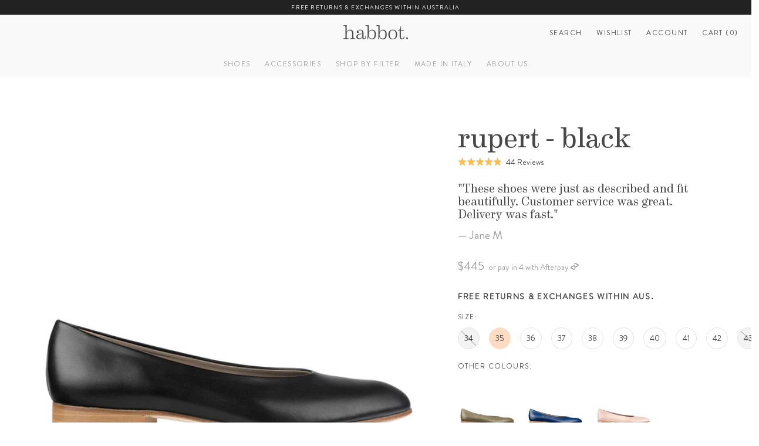

--- FILE ---
content_type: text/html; charset=utf-8
request_url: https://www.habbotstudios.com/collections/ballet-flats/products/rupert-black
body_size: 67190
content:















<!doctype html>

<html class="no-js" lang="en-AU">
  <head>

    <meta charset="utf-8">
    <meta http-equiv="X-UA-Compatible" content="IE=edge,chrome=1">
    <meta name="viewport" content="width=device-width, initial-scale=1.0, height=device-height, minimum-scale=1.0">
    <meta name="theme-color" content="">
    <meta name="google-site-verification" content="FdFTwJr73PNLrCdVWb-7ibo4dX-u7GnLZYE4KqPj_5U">
    <meta name="google-site-verification" content="2ERX9v7SSlnr2BKgZgTWRcBhO9x8vSPdgNn-cFX0Poc">
    <meta name="google-site-verification" content="mqHevngzrUPVhcPVER6iWZhkxqCfz9wFmZtSA2YPj4A"><meta name="description" content="habbot &#39;Rupert&#39; women&#39;s black leather flats are the perfect combination of clean ballet flat and well structured shoe. Great for work or travel. Buy Online Here."><link rel="canonical" href="https://www.habbotstudios.com/products/rupert-black"><link rel="shortcut icon" href="//www.habbotstudios.com/cdn/shop/files/HAB912_Habbot_H_Icon_circle_32x32.png?v=1701816818" type="image/png"><link defer rel="stylesheet" href="//www.habbotstudios.com/cdn/shop/t/120/assets/theme.scss.css?v=132852266149670108681769137151">
    <link rel="preload" href="//www.habbotstudios.com/cdn/shop/t/120/assets/BrandonGrotesque-Medium.woff2?v=129056681473574151631759466260" as="font" type="font/woff2">
    <link rel="preload" href="//www.habbotstudios.com/cdn/shop/t/120/assets/BrandonGrotesque-Regular.woff2?v=158748628548370444151759466260" as="font" type="font/woff2">
    <link rel="preload" href="//www.habbotstudios.com/cdn/shop/t/120/assets/EamesCenturyModern-Regular.woff2?v=105195372244737342031759466260" as="font" type="font/woff2">
<script>!function(i,n,s,t,a,u,d){i.InstantConfig=i.InstantConfig||{},i.InstantConfig.siteId='site_LDWC0sIREQIdoVF0wWFn9qRX',i.InstantConfig.customerEmail='',i.InstantConfig.platform='SHOPIFY',d=i.InstantJS=i.InstantJS||{},d.trackQueue=[],d.track=function(){d.trackQueue.push(arguments)},u=n.createElement(s),u.async=!0,u.src=t,a=n.getElementsByTagName(s)[0],a.parentNode.insertBefore(u,a)}(window,document,'script','https://js.instant.one/v1/instant.min.js');</script>
    <title>
      Women&#39;s Black Flats - Italian Leather - &#39;Rupert&#39; | Habbot
      
      
       &ndash; habbot
    </title>
    <!-- Content for header START -->
    
  <script>window.performance && window.performance.mark && window.performance.mark('shopify.content_for_header.start');</script><meta name="google-site-verification" content="cE8_xzwdOjL1M6tCBTbMWmL70fkNqI0bOFCxhoN7d2w">
<meta id="shopify-digital-wallet" name="shopify-digital-wallet" content="/8079933517/digital_wallets/dialog">
<meta name="shopify-checkout-api-token" content="9c7788d3f439cf92654ce8145e54cd01">
<meta id="in-context-paypal-metadata" data-shop-id="8079933517" data-venmo-supported="false" data-environment="production" data-locale="en_US" data-paypal-v4="true" data-currency="AUD">
<link rel="alternate" type="application/json+oembed" href="https://www.habbotstudios.com/products/rupert-black.oembed">
<script async="async" src="/checkouts/internal/preloads.js?locale=en-AU"></script>
<link rel="preconnect" href="https://shop.app" crossorigin="anonymous">
<script async="async" src="https://shop.app/checkouts/internal/preloads.js?locale=en-AU&shop_id=8079933517" crossorigin="anonymous"></script>
<script id="apple-pay-shop-capabilities" type="application/json">{"shopId":8079933517,"countryCode":"AU","currencyCode":"AUD","merchantCapabilities":["supports3DS"],"merchantId":"gid:\/\/shopify\/Shop\/8079933517","merchantName":"habbot","requiredBillingContactFields":["postalAddress","email"],"requiredShippingContactFields":["postalAddress","email"],"shippingType":"shipping","supportedNetworks":["visa","masterCard","amex","jcb"],"total":{"type":"pending","label":"habbot","amount":"1.00"},"shopifyPaymentsEnabled":true,"supportsSubscriptions":true}</script>
<script id="shopify-features" type="application/json">{"accessToken":"9c7788d3f439cf92654ce8145e54cd01","betas":["rich-media-storefront-analytics"],"domain":"www.habbotstudios.com","predictiveSearch":true,"shopId":8079933517,"locale":"en"}</script>
<script>var Shopify = Shopify || {};
Shopify.shop = "habbotstudios.myshopify.com";
Shopify.locale = "en";
Shopify.currency = {"active":"AUD","rate":"1.0"};
Shopify.country = "AU";
Shopify.theme = {"name":"Bedford Lane - INTERNAL-102 - Site updates","id":154545193217,"schema_name":"Prestige","schema_version":"3.3.7","theme_store_id":855,"role":"main"};
Shopify.theme.handle = "null";
Shopify.theme.style = {"id":null,"handle":null};
Shopify.cdnHost = "www.habbotstudios.com/cdn";
Shopify.routes = Shopify.routes || {};
Shopify.routes.root = "/";</script>
<script type="module">!function(o){(o.Shopify=o.Shopify||{}).modules=!0}(window);</script>
<script>!function(o){function n(){var o=[];function n(){o.push(Array.prototype.slice.apply(arguments))}return n.q=o,n}var t=o.Shopify=o.Shopify||{};t.loadFeatures=n(),t.autoloadFeatures=n()}(window);</script>
<script>
  window.ShopifyPay = window.ShopifyPay || {};
  window.ShopifyPay.apiHost = "shop.app\/pay";
  window.ShopifyPay.redirectState = null;
</script>
<script id="shop-js-analytics" type="application/json">{"pageType":"product"}</script>
<script defer="defer" async type="module" src="//www.habbotstudios.com/cdn/shopifycloud/shop-js/modules/v2/client.init-shop-cart-sync_BT-GjEfc.en.esm.js"></script>
<script defer="defer" async type="module" src="//www.habbotstudios.com/cdn/shopifycloud/shop-js/modules/v2/chunk.common_D58fp_Oc.esm.js"></script>
<script defer="defer" async type="module" src="//www.habbotstudios.com/cdn/shopifycloud/shop-js/modules/v2/chunk.modal_xMitdFEc.esm.js"></script>
<script type="module">
  await import("//www.habbotstudios.com/cdn/shopifycloud/shop-js/modules/v2/client.init-shop-cart-sync_BT-GjEfc.en.esm.js");
await import("//www.habbotstudios.com/cdn/shopifycloud/shop-js/modules/v2/chunk.common_D58fp_Oc.esm.js");
await import("//www.habbotstudios.com/cdn/shopifycloud/shop-js/modules/v2/chunk.modal_xMitdFEc.esm.js");

  window.Shopify.SignInWithShop?.initShopCartSync?.({"fedCMEnabled":true,"windoidEnabled":true});

</script>
<script>
  window.Shopify = window.Shopify || {};
  if (!window.Shopify.featureAssets) window.Shopify.featureAssets = {};
  window.Shopify.featureAssets['shop-js'] = {"shop-cart-sync":["modules/v2/client.shop-cart-sync_DZOKe7Ll.en.esm.js","modules/v2/chunk.common_D58fp_Oc.esm.js","modules/v2/chunk.modal_xMitdFEc.esm.js"],"init-fed-cm":["modules/v2/client.init-fed-cm_B6oLuCjv.en.esm.js","modules/v2/chunk.common_D58fp_Oc.esm.js","modules/v2/chunk.modal_xMitdFEc.esm.js"],"shop-cash-offers":["modules/v2/client.shop-cash-offers_D2sdYoxE.en.esm.js","modules/v2/chunk.common_D58fp_Oc.esm.js","modules/v2/chunk.modal_xMitdFEc.esm.js"],"shop-login-button":["modules/v2/client.shop-login-button_QeVjl5Y3.en.esm.js","modules/v2/chunk.common_D58fp_Oc.esm.js","modules/v2/chunk.modal_xMitdFEc.esm.js"],"pay-button":["modules/v2/client.pay-button_DXTOsIq6.en.esm.js","modules/v2/chunk.common_D58fp_Oc.esm.js","modules/v2/chunk.modal_xMitdFEc.esm.js"],"shop-button":["modules/v2/client.shop-button_DQZHx9pm.en.esm.js","modules/v2/chunk.common_D58fp_Oc.esm.js","modules/v2/chunk.modal_xMitdFEc.esm.js"],"avatar":["modules/v2/client.avatar_BTnouDA3.en.esm.js"],"init-windoid":["modules/v2/client.init-windoid_CR1B-cfM.en.esm.js","modules/v2/chunk.common_D58fp_Oc.esm.js","modules/v2/chunk.modal_xMitdFEc.esm.js"],"init-shop-for-new-customer-accounts":["modules/v2/client.init-shop-for-new-customer-accounts_C_vY_xzh.en.esm.js","modules/v2/client.shop-login-button_QeVjl5Y3.en.esm.js","modules/v2/chunk.common_D58fp_Oc.esm.js","modules/v2/chunk.modal_xMitdFEc.esm.js"],"init-shop-email-lookup-coordinator":["modules/v2/client.init-shop-email-lookup-coordinator_BI7n9ZSv.en.esm.js","modules/v2/chunk.common_D58fp_Oc.esm.js","modules/v2/chunk.modal_xMitdFEc.esm.js"],"init-shop-cart-sync":["modules/v2/client.init-shop-cart-sync_BT-GjEfc.en.esm.js","modules/v2/chunk.common_D58fp_Oc.esm.js","modules/v2/chunk.modal_xMitdFEc.esm.js"],"shop-toast-manager":["modules/v2/client.shop-toast-manager_DiYdP3xc.en.esm.js","modules/v2/chunk.common_D58fp_Oc.esm.js","modules/v2/chunk.modal_xMitdFEc.esm.js"],"init-customer-accounts":["modules/v2/client.init-customer-accounts_D9ZNqS-Q.en.esm.js","modules/v2/client.shop-login-button_QeVjl5Y3.en.esm.js","modules/v2/chunk.common_D58fp_Oc.esm.js","modules/v2/chunk.modal_xMitdFEc.esm.js"],"init-customer-accounts-sign-up":["modules/v2/client.init-customer-accounts-sign-up_iGw4briv.en.esm.js","modules/v2/client.shop-login-button_QeVjl5Y3.en.esm.js","modules/v2/chunk.common_D58fp_Oc.esm.js","modules/v2/chunk.modal_xMitdFEc.esm.js"],"shop-follow-button":["modules/v2/client.shop-follow-button_CqMgW2wH.en.esm.js","modules/v2/chunk.common_D58fp_Oc.esm.js","modules/v2/chunk.modal_xMitdFEc.esm.js"],"checkout-modal":["modules/v2/client.checkout-modal_xHeaAweL.en.esm.js","modules/v2/chunk.common_D58fp_Oc.esm.js","modules/v2/chunk.modal_xMitdFEc.esm.js"],"shop-login":["modules/v2/client.shop-login_D91U-Q7h.en.esm.js","modules/v2/chunk.common_D58fp_Oc.esm.js","modules/v2/chunk.modal_xMitdFEc.esm.js"],"lead-capture":["modules/v2/client.lead-capture_BJmE1dJe.en.esm.js","modules/v2/chunk.common_D58fp_Oc.esm.js","modules/v2/chunk.modal_xMitdFEc.esm.js"],"payment-terms":["modules/v2/client.payment-terms_Ci9AEqFq.en.esm.js","modules/v2/chunk.common_D58fp_Oc.esm.js","modules/v2/chunk.modal_xMitdFEc.esm.js"]};
</script>
<script>(function() {
  var isLoaded = false;
  function asyncLoad() {
    if (isLoaded) return;
    isLoaded = true;
    var urls = ["https:\/\/d3hw6dc1ow8pp2.cloudfront.net\/reviewsWidget.min.js?shop=habbotstudios.myshopify.com","https:\/\/call.chatra.io\/shopify?chatraId=MncgY5cEWF7RAzWR9\u0026shop=habbotstudios.myshopify.com","https:\/\/cks3.amplifiedcdn.com\/ckjs.production.min.js?unique_id=habbotstudios.myshopify.com\u0026shop=habbotstudios.myshopify.com","https:\/\/ccjs.amplifiedcdn.com\/ccjs.umd.js?unique_id=habbotstudios.myshopify.com\u0026shop=habbotstudios.myshopify.com","https:\/\/cdn.giftcardpro.app\/build\/storefront\/storefront.js?shop=habbotstudios.myshopify.com","https:\/\/cdn.nfcube.com\/instafeed-b45127c81b27187e0cc1ce4496bc4658.js?shop=habbotstudios.myshopify.com","https:\/\/widget.wickedreports.com\/v2\/4495\/wr-142af8e0b45717cbbd418b327fa43b85.js?shop=habbotstudios.myshopify.com","https:\/\/na.shgcdn3.com\/pixel-collector.js?shop=habbotstudios.myshopify.com","\/\/backinstock.useamp.com\/widget\/14762_1767154164.js?category=bis\u0026v=6\u0026shop=habbotstudios.myshopify.com","https:\/\/cdn.shopify.com\/s\/files\/1\/0080\/7993\/3517\/t\/120\/assets\/instant-pixel-site_LDWC0sIREQIdoVF0wWFn9qRX.js?v=1768572228\u0026shop=habbotstudios.myshopify.com"];
    for (var i = 0; i < urls.length; i++) {
      var s = document.createElement('script');
      s.type = 'text/javascript';
      s.async = true;
      s.src = urls[i];
      var x = document.getElementsByTagName('script')[0];
      x.parentNode.insertBefore(s, x);
    }
  };
  if(window.attachEvent) {
    window.attachEvent('onload', asyncLoad);
  } else {
    window.addEventListener('load', asyncLoad, false);
  }
})();</script>
<script id="__st">var __st={"a":8079933517,"offset":39600,"reqid":"adf5dbfb-b063-4c5a-98f4-2ec9f0c71232-1769370305","pageurl":"www.habbotstudios.com\/collections\/ballet-flats\/products\/rupert-black","u":"61fc62cda2d9","p":"product","rtyp":"product","rid":3568278896717};</script>
<script>window.ShopifyPaypalV4VisibilityTracking = true;</script>
<script id="captcha-bootstrap">!function(){'use strict';const t='contact',e='account',n='new_comment',o=[[t,t],['blogs',n],['comments',n],[t,'customer']],c=[[e,'customer_login'],[e,'guest_login'],[e,'recover_customer_password'],[e,'create_customer']],r=t=>t.map((([t,e])=>`form[action*='/${t}']:not([data-nocaptcha='true']) input[name='form_type'][value='${e}']`)).join(','),a=t=>()=>t?[...document.querySelectorAll(t)].map((t=>t.form)):[];function s(){const t=[...o],e=r(t);return a(e)}const i='password',u='form_key',d=['recaptcha-v3-token','g-recaptcha-response','h-captcha-response',i],f=()=>{try{return window.sessionStorage}catch{return}},m='__shopify_v',_=t=>t.elements[u];function p(t,e,n=!1){try{const o=window.sessionStorage,c=JSON.parse(o.getItem(e)),{data:r}=function(t){const{data:e,action:n}=t;return t[m]||n?{data:e,action:n}:{data:t,action:n}}(c);for(const[e,n]of Object.entries(r))t.elements[e]&&(t.elements[e].value=n);n&&o.removeItem(e)}catch(o){console.error('form repopulation failed',{error:o})}}const l='form_type',E='cptcha';function T(t){t.dataset[E]=!0}const w=window,h=w.document,L='Shopify',v='ce_forms',y='captcha';let A=!1;((t,e)=>{const n=(g='f06e6c50-85a8-45c8-87d0-21a2b65856fe',I='https://cdn.shopify.com/shopifycloud/storefront-forms-hcaptcha/ce_storefront_forms_captcha_hcaptcha.v1.5.2.iife.js',D={infoText:'Protected by hCaptcha',privacyText:'Privacy',termsText:'Terms'},(t,e,n)=>{const o=w[L][v],c=o.bindForm;if(c)return c(t,g,e,D).then(n);var r;o.q.push([[t,g,e,D],n]),r=I,A||(h.body.append(Object.assign(h.createElement('script'),{id:'captcha-provider',async:!0,src:r})),A=!0)});var g,I,D;w[L]=w[L]||{},w[L][v]=w[L][v]||{},w[L][v].q=[],w[L][y]=w[L][y]||{},w[L][y].protect=function(t,e){n(t,void 0,e),T(t)},Object.freeze(w[L][y]),function(t,e,n,w,h,L){const[v,y,A,g]=function(t,e,n){const i=e?o:[],u=t?c:[],d=[...i,...u],f=r(d),m=r(i),_=r(d.filter((([t,e])=>n.includes(e))));return[a(f),a(m),a(_),s()]}(w,h,L),I=t=>{const e=t.target;return e instanceof HTMLFormElement?e:e&&e.form},D=t=>v().includes(t);t.addEventListener('submit',(t=>{const e=I(t);if(!e)return;const n=D(e)&&!e.dataset.hcaptchaBound&&!e.dataset.recaptchaBound,o=_(e),c=g().includes(e)&&(!o||!o.value);(n||c)&&t.preventDefault(),c&&!n&&(function(t){try{if(!f())return;!function(t){const e=f();if(!e)return;const n=_(t);if(!n)return;const o=n.value;o&&e.removeItem(o)}(t);const e=Array.from(Array(32),(()=>Math.random().toString(36)[2])).join('');!function(t,e){_(t)||t.append(Object.assign(document.createElement('input'),{type:'hidden',name:u})),t.elements[u].value=e}(t,e),function(t,e){const n=f();if(!n)return;const o=[...t.querySelectorAll(`input[type='${i}']`)].map((({name:t})=>t)),c=[...d,...o],r={};for(const[a,s]of new FormData(t).entries())c.includes(a)||(r[a]=s);n.setItem(e,JSON.stringify({[m]:1,action:t.action,data:r}))}(t,e)}catch(e){console.error('failed to persist form',e)}}(e),e.submit())}));const S=(t,e)=>{t&&!t.dataset[E]&&(n(t,e.some((e=>e===t))),T(t))};for(const o of['focusin','change'])t.addEventListener(o,(t=>{const e=I(t);D(e)&&S(e,y())}));const B=e.get('form_key'),M=e.get(l),P=B&&M;t.addEventListener('DOMContentLoaded',(()=>{const t=y();if(P)for(const e of t)e.elements[l].value===M&&p(e,B);[...new Set([...A(),...v().filter((t=>'true'===t.dataset.shopifyCaptcha))])].forEach((e=>S(e,t)))}))}(h,new URLSearchParams(w.location.search),n,t,e,['guest_login'])})(!0,!0)}();</script>
<script integrity="sha256-4kQ18oKyAcykRKYeNunJcIwy7WH5gtpwJnB7kiuLZ1E=" data-source-attribution="shopify.loadfeatures" defer="defer" src="//www.habbotstudios.com/cdn/shopifycloud/storefront/assets/storefront/load_feature-a0a9edcb.js" crossorigin="anonymous"></script>
<script crossorigin="anonymous" defer="defer" src="//www.habbotstudios.com/cdn/shopifycloud/storefront/assets/shopify_pay/storefront-65b4c6d7.js?v=20250812"></script>
<script data-source-attribution="shopify.dynamic_checkout.dynamic.init">var Shopify=Shopify||{};Shopify.PaymentButton=Shopify.PaymentButton||{isStorefrontPortableWallets:!0,init:function(){window.Shopify.PaymentButton.init=function(){};var t=document.createElement("script");t.src="https://www.habbotstudios.com/cdn/shopifycloud/portable-wallets/latest/portable-wallets.en.js",t.type="module",document.head.appendChild(t)}};
</script>
<script data-source-attribution="shopify.dynamic_checkout.buyer_consent">
  function portableWalletsHideBuyerConsent(e){var t=document.getElementById("shopify-buyer-consent"),n=document.getElementById("shopify-subscription-policy-button");t&&n&&(t.classList.add("hidden"),t.setAttribute("aria-hidden","true"),n.removeEventListener("click",e))}function portableWalletsShowBuyerConsent(e){var t=document.getElementById("shopify-buyer-consent"),n=document.getElementById("shopify-subscription-policy-button");t&&n&&(t.classList.remove("hidden"),t.removeAttribute("aria-hidden"),n.addEventListener("click",e))}window.Shopify?.PaymentButton&&(window.Shopify.PaymentButton.hideBuyerConsent=portableWalletsHideBuyerConsent,window.Shopify.PaymentButton.showBuyerConsent=portableWalletsShowBuyerConsent);
</script>
<script data-source-attribution="shopify.dynamic_checkout.cart.bootstrap">document.addEventListener("DOMContentLoaded",(function(){function t(){return document.querySelector("shopify-accelerated-checkout-cart, shopify-accelerated-checkout")}if(t())Shopify.PaymentButton.init();else{new MutationObserver((function(e,n){t()&&(Shopify.PaymentButton.init(),n.disconnect())})).observe(document.body,{childList:!0,subtree:!0})}}));
</script>
<link id="shopify-accelerated-checkout-styles" rel="stylesheet" media="screen" href="https://www.habbotstudios.com/cdn/shopifycloud/portable-wallets/latest/accelerated-checkout-backwards-compat.css" crossorigin="anonymous">
<style id="shopify-accelerated-checkout-cart">
        #shopify-buyer-consent {
  margin-top: 1em;
  display: inline-block;
  width: 100%;
}

#shopify-buyer-consent.hidden {
  display: none;
}

#shopify-subscription-policy-button {
  background: none;
  border: none;
  padding: 0;
  text-decoration: underline;
  font-size: inherit;
  cursor: pointer;
}

#shopify-subscription-policy-button::before {
  box-shadow: none;
}

      </style>
<link rel="stylesheet" media="screen" href="//www.habbotstudios.com/cdn/shop/t/120/compiled_assets/styles.css?v=38436">
<script>window.performance && window.performance.mark && window.performance.mark('shopify.content_for_header.end');</script>
  





  <script type="text/javascript">
    
      window.__shgMoneyFormat = window.__shgMoneyFormat || {"AUD":{"currency":"AUD","currency_symbol":"$","currency_symbol_location":"left","decimal_places":2,"decimal_separator":".","thousands_separator":","}};
    
    window.__shgCurrentCurrencyCode = window.__shgCurrentCurrencyCode || {
      currency: "AUD",
      currency_symbol: "$",
      decimal_separator: ".",
      thousands_separator: ",",
      decimal_places: 2,
      currency_symbol_location: "left"
    };
  </script>



    <!-- Content for header END -->

    <script>
      // This allows to expose several variables to the global scope, to be used in scripts
      window.theme = {
        template: "product",
        shopCurrency: "AUD",
        moneyFormat: "${{amount}}",
        moneyWithCurrencyFormat: "${{amount}} AUD",
        currencyConversionEnabled: false,
        currencyConversionMoneyFormat: "money_format",
        currencyConversionRoundAmounts: true,
        productImageSize: "natural",
        searchMode: "product",
        showPageTransition: false,
        showElementStaggering: false,
        showImageZooming: true,
        enableExperimentalResizeObserver: false,
        domain: "www.habbotstudios.com",
        permanentDomain: "habbotstudios.myshopify.com",
      };

      window.languages = {
        cartAddNote: "Add Order Note",
        cartEditNote: "Edit Order Note",
        productImageLoadingError: "This image could not be loaded. Please try to reload the page.",
        productFormAddToCart: "Add to cart",
        productFormUnavailable: "Unavailable",
        productFormSoldOut: "Sold Out",
        shippingEstimatorOneResult: "1 option available:",
        shippingEstimatorMoreResults: "{{count}} options available:",
        shippingEstimatorNoResults: "No shipping could be found",
        wishlist: {
          add: "Add to wishlist",
          added: "Added to wishlist",
          remove: "Remove from wishlist",
          removed: "Removed from wishlist",
          empty: "Your wishlist is empty.",
          continueShopping: "Continue shopping",
          loading: "Loading...",
          share: {
            title: "Share",
            copyLink: "Copy link",
            copied: "Link copied",
            shareOnFacebook: "Facebook",
            shareOnTwitter: "Twitter",
            note: "Check out my wishlist!",
          },
        },
      };

      window.routes = {
        all_products_collection_url: "\/collections\/all",
        all_shoes_collection_url: "/collections/all-shoes",
      };

      window.lazySizesConfig = {
        loadHidden: false,
        hFac: 0.5,
        expFactor: 2,
        ricTimeout: 150,
        lazyClass: 'Image--lazyLoad',
        loadingClass: 'Image--lazyLoading',
        loadedClass: 'Image--lazyLoaded'
      };

      document.documentElement.className = document.documentElement.className.replace('no-js', 'js');
      document.documentElement.style.setProperty('--window-height', window.innerHeight + 'px');

      // We do a quick detection of some features (we could use Modernizr but for so little...)
      (function() {
        document.documentElement.className += ((window.CSS && window.CSS.supports('(position: sticky) or (position: -webkit-sticky)')) ? ' supports-sticky' : ' no-supports-sticky');
        document.documentElement.className += (window.matchMedia('(-moz-touch-enabled: 1), (hover: none)')).matches ? ' no-supports-hover' : ' supports-hover';
      }());

      // This code is done to force reload the page when the back button is hit (which allows to fix stale data on cart, for instance)
      if (performance.navigation.type === 2) {
        location.reload(true);
      }
    </script>

    <script src="//www.habbotstudios.com/cdn/shop/t/120/assets/lazysizes.min.js?v=174358363404432586981759466260" async></script>
    <script
      src="https://polyfill-fastly.net/v3/polyfill.min.js?unknown=polyfill&features=fetch,Element.prototype.closest,Element.prototype.remove,Element.prototype.classList,Array.prototype.includes,Array.prototype.fill,Object.assign,CustomEvent,IntersectionObserver,IntersectionObserverEntry"
      defer
    ></script>
    <script src="//www.habbotstudios.com/cdn/shop/t/120/assets/libs.min.js?v=126104566589978912021759466260" defer></script>
    <script src="//www.habbotstudios.com/cdn/shop/t/120/assets/theme-min.js?v=101923326094706673051759466260" defer></script>
    <script src="//www.habbotstudios.com/cdn/shop/t/120/assets/custom.js?v=167095025854013707301759466260" defer></script><link rel="stylesheet" href="//www.habbotstudios.com/cdn/shop/t/120/assets/toastify.css?v=177695702495733897621759466260">
      <script src="//www.habbotstudios.com/cdn/shop/t/120/assets/toastify.js?v=24200251798131483601759466260" defer></script>
      <script src="//www.habbotstudios.com/cdn/shop/t/120/assets/wishlist.js?v=127608993071673626521759466260" defer></script><script defer>
      window['_fs_debug'] = false;
      window['_fs_host'] = 'fullstory.com';
      window['_fs_org'] = 'MJGM4';
      window['_fs_namespace'] = 'FS';
      (function (m, n, e, t, l, o, g, y) {
        if (e in m) {
          if (m.console && m.console.log) {
            m.console.log('FullStory namespace conflict. Please set window["_fs_namespace"].');
          }
          return;
        }
        g = m[e] = function (a, b, s) {
          g.q ? g.q.push([a, b, s]) : g._api(a, b, s);
        };
        g.q = [];
        o = n.createElement(t);
        o.async = 1;
        o.crossOrigin = 'anonymous';
        o.src = 'https://' + _fs_host + '/s/fs.js';
        y = n.getElementsByTagName(t)[0];
        y.parentNode.insertBefore(o, y);
        g.identify = function (i, v, s) {
          g(l, { uid: i }, s);
          if (v) g(l, v, s);
        };
        g.setUserVars = function (v, s) {
          g(l, v, s);
        };
        g.event = function (i, v, s) {
          g('event', { n: i, p: v }, s);
        };
        g.shutdown = function () {
          g('rec', !1);
        };
        g.restart = function () {
          g('rec', !0);
        };
        g.consent = function (a) {
          g('consent', !arguments.length || a);
        };
        g.identifyAccount = function (i, v) {
          o = 'account';
          v = v || {};
          v.acctId = i;
          g(o, v);
        };
        g.clearUserCookie = function () {};
      })(window, document, window['_fs_namespace'], 'script', 'user');
    </script>
    <script defer src="//www.habbotstudios.com/cdn/shop/t/120/assets/jquery.min.js?v=89264165447073588911759466260"></script>

    
  <script type="application/ld+json">
  {
    "@context": "http://schema.org",
    "@type": "Product",
    "offers": {
      "@type": "Offer",
      "availability":"https://schema.org/InStock",
      "price": "445.00",
      "priceCurrency": "AUD",
      "url": "https://www.habbotstudios.com/products/rupert-black"
    },
    "brand": "habbot",
    "name": "rupert - black",
    "description": "\nhabbot ‘rupert’ women’s high cut ballet flats in premium Italian calf leather are timeless and elegant. Perfect for dressing up or down, this flattering black slip-on wraps neatly across the top of the foot, offering full toe coverage, with an internal heel support for all day comfort\n ",
    "category": "flats",
    "url": "https://www.habbotstudios.com/products/rupert-black",
    "image": {
      "@type": "ImageObject",
      "url": "https://www.habbotstudios.com/cdn/shop/files/habbot_taras_black_ballet_pair_3_1_2222dbf7-4cc6-483c-90aa-0ec9bd8ca76a_1024x1024.jpg?v=1759211662",
      "image": "https://www.habbotstudios.com/cdn/shop/files/habbot_taras_black_ballet_pair_3_1_2222dbf7-4cc6-483c-90aa-0ec9bd8ca76a_1024x1024.jpg?v=1759211662",
      "name": "rupert - black",
      "width": 1024,
      "height": 1024
    }
  }
  </script>

    <meta name="google-site-verification" content="h8RtKT8sDMDOhMAVDiGkALIK90iXrpiWHlZYTbnQ-LY">
    <!-- BeginConsistentCartAddon -->  <script defer>    Shopify.customer_logged_in = false ;  Shopify.customer_email = "" ;  Shopify.log_uuids = true;    </script>  <!-- EndConsistentCartAddon -->


    <script>
    
    
    
    
    var gsf_conversion_data = {page_type : 'product', event : 'view_item', data : {product_data : [{variant_id : 28315337228365, product_id : 3568278896717, name : "rupert - black", price : "445.00", currency : "AUD", sku : "10.741.01.350", brand : "habbot", variant : "35", category : "flats"}], total_price : "445.00", shop_currency : "AUD"}};
    
</script>

    

    
      <!--  Okendo START  -->
<link href="https://d3hw6dc1ow8pp2.cloudfront.net/styles/main.min.css" rel="stylesheet" type="text/css">
<style type="text/css">
.okeReviews .okeReviews-reviewsWidget-header-controls-writeReview {
        display: inline-block;
    }
    .okeReviews .okeReviews-reviewsWidget.is-okeReviews-empty {
        display: block;
    }
</style>
<script type="application/json" id="oke-reviews-settings">
{"analyticsSettings":{"provider":"ua"},"disableInitialReviewsFetchOnProducts":false,"locale":"en","localeAndVariant":{"code":"en"},"omitMicrodata":true,"reviewSortOrder":"helpfulness","subscriberId":"7e1f7c87-7d76-4715-a4e1-9680bcf125a9","widgetTemplateId":"featured-media","starRatingColor":"#FABF4C","recorderPlus":true,"recorderQandaPlus":true}
</script>

<link rel="stylesheet" type="text/css" href="https://dov7r31oq5dkj.cloudfront.net/7e1f7c87-7d76-4715-a4e1-9680bcf125a9/widget-style-customisations.css?v=3bf3147f-0b77-49af-99ca-4a8a416e21f9">
<!--  Okendo END -->
    

    

  
<script type="application/ld+json">
      {
        "@context": "http://schema.org/",
        "@type": "Product",
        "name": "rupert - black",
        "image": "https://www.habbotstudios.com/cdn/shop/files/habbot_taras_black_ballet_pair_3_1_2222dbf7-4cc6-483c-90aa-0ec9bd8ca76a_450x450.jpg?v=1759211662",
        "description": "habbot ‘rupert’ women’s high cut ballet flats in premium Italian calf leather are timeless and elegant. Perfect for dressing up or down, this flattering black slip-on wraps neatly across the top of the foot, offering full toe coverage, with an internal heel support for all day comfort\n ",
        "mpn": "3568278896717",
        "brand": {
          "@type": "Thing",
          "name": "habbot"
        },
        "offers": {
          "@type": "Offer",
          "priceCurrency": "AUD",
          "price": "445.00",
          "availability": "InStock",
          "seller": {
            "@type": "Organization",
            "name": "habbot"
          }
        }
        
        ,"aggregateRating": {
          "@type": "AggregateRating",
          "ratingValue": "4.8",
          "ratingCount": "44"
        }
        
      }
    </script>
  


    <!-- Drop in blog START - CANNOT CHANGE --><meta property="og:type" content="product">
  <meta property="og:title" content="rupert - black"><meta property="og:image" content="http://www.habbotstudios.com/cdn/shop/files/habbot_taras_black_ballet_pair_3_1_2222dbf7-4cc6-483c-90aa-0ec9bd8ca76a_grande.jpg?v=1759211662">
    <meta property="og:image:secure_url" content="https://www.habbotstudios.com/cdn/shop/files/habbot_taras_black_ballet_pair_3_1_2222dbf7-4cc6-483c-90aa-0ec9bd8ca76a_grande.jpg?v=1759211662"><meta property="og:image" content="http://www.habbotstudios.com/cdn/shop/files/rupert-black_Habbot120321-1896_fc4159a6-8841-45fc-aee1-7474892975af_grande.jpg?v=1759211662">
    <meta property="og:image:secure_url" content="https://www.habbotstudios.com/cdn/shop/files/rupert-black_Habbot120321-1896_fc4159a6-8841-45fc-aee1-7474892975af_grande.jpg?v=1759211662"><meta property="og:image" content="http://www.habbotstudios.com/cdn/shop/files/habbot_taras_black_ballet_side_4_1_20db3148-e691-4052-8976-5903817ed124_grande.jpg?v=1768800181">
    <meta property="og:image:secure_url" content="https://www.habbotstudios.com/cdn/shop/files/habbot_taras_black_ballet_side_4_1_20db3148-e691-4052-8976-5903817ed124_grande.jpg?v=1768800181"><meta property="product:price:amount" content="445.00">
  <meta property="product:price:currency" content="AUD"><meta property="og:description" content="habbot &#39;Rupert&#39; women&#39;s black leather flats are the perfect combination of clean ballet flat and well structured shoe. Great for work or travel. Buy Online Here."><meta property="og:url" content="https://www.habbotstudios.com/products/rupert-black">
<meta property="og:site_name" content="habbot"><meta name="twitter:card" content="summary"><meta name="twitter:title" content="rupert - black">
  <meta name="twitter:description" content="
habbot ‘rupert’ women’s high cut ballet flats in premium Italian calf leather are timeless and elegant. Perfect for dressing up or down, this flattering black slip-on wraps neatly across the top of the foot, offering full toe coverage, with an internal heel support for all day comfort
 ">
  <meta name="twitter:image" content="https://www.habbotstudios.com/cdn/shop/files/habbot_taras_black_ballet_pair_3_1_2222dbf7-4cc6-483c-90aa-0ec9bd8ca76a_600x600_crop_center.jpg?v=1759211662">
<!-- Drop in blog END -->
  <!-- BEGIN app block: shopify://apps/klaviyo-email-marketing-sms/blocks/klaviyo-onsite-embed/2632fe16-c075-4321-a88b-50b567f42507 -->












  <script async src="https://static.klaviyo.com/onsite/js/MtfHgg/klaviyo.js?company_id=MtfHgg"></script>
  <script>!function(){if(!window.klaviyo){window._klOnsite=window._klOnsite||[];try{window.klaviyo=new Proxy({},{get:function(n,i){return"push"===i?function(){var n;(n=window._klOnsite).push.apply(n,arguments)}:function(){for(var n=arguments.length,o=new Array(n),w=0;w<n;w++)o[w]=arguments[w];var t="function"==typeof o[o.length-1]?o.pop():void 0,e=new Promise((function(n){window._klOnsite.push([i].concat(o,[function(i){t&&t(i),n(i)}]))}));return e}}})}catch(n){window.klaviyo=window.klaviyo||[],window.klaviyo.push=function(){var n;(n=window._klOnsite).push.apply(n,arguments)}}}}();</script>

  
    <script id="viewed_product">
      if (item == null) {
        var _learnq = _learnq || [];

        var MetafieldReviews = null
        var MetafieldYotpoRating = null
        var MetafieldYotpoCount = null
        var MetafieldLooxRating = null
        var MetafieldLooxCount = null
        var okendoProduct = null
        var okendoProductReviewCount = null
        var okendoProductReviewAverageValue = null
        try {
          // The following fields are used for Customer Hub recently viewed in order to add reviews.
          // This information is not part of __kla_viewed. Instead, it is part of __kla_viewed_reviewed_items
          MetafieldReviews = {"rating":{"scale_min":"1.0","scale_max":"5.0","value":"4.8"},"rating_count":44};
          MetafieldYotpoRating = null
          MetafieldYotpoCount = null
          MetafieldLooxRating = null
          MetafieldLooxCount = null

          okendoProduct = null
          // If the okendo metafield is not legacy, it will error, which then requires the new json formatted data
          if (okendoProduct && 'error' in okendoProduct) {
            okendoProduct = null
          }
          okendoProductReviewCount = okendoProduct ? okendoProduct.reviewCount : null
          okendoProductReviewAverageValue = okendoProduct ? okendoProduct.reviewAverageValue : null
        } catch (error) {
          console.error('Error in Klaviyo onsite reviews tracking:', error);
        }

        var item = {
          Name: "rupert - black",
          ProductID: 3568278896717,
          Categories: ["2025 Best Sellers","35","36","37","38","39","40","41","42","All","Average to Narrow","Back in stock","back to work","bags and shoes","Ballet Flats","Best Sellers","Black","Black Work Flats","Black Work Shoes","blue","Content Creator selections","Core Classics","Corporate Shoes","Discerning Traditionalist","Flats","Footwear all","fresh start","Full Price All Product Type","Full Price current collection","Full Price Footwear","Low","Neutral Fans","non-gift-card products","Noreview","okendo_shoes","private SIZE 35","private SIZE 36","private SIZE 37","private SIZE 38","private SIZE 39","private SIZE 40","private SIZE 41","private SIZE 42","Private WAREHOUSE SALE","Private WAREHOUSE SALE - All shoes","Private WAREHOUSE SALE 2025","rupert","Rupert_offer","SALE - size 39","SALE starts soon","shoe size 35","shoe size 36","shoe size 37","shoe size 38","shoe size 39","shoe size 40","shoe size 41","shoe size 42","shoe styles","Shoes","shop all","Summer Stripes","Try At Home Collection","Work Flats","Work Shoes"],
          ImageURL: "https://www.habbotstudios.com/cdn/shop/files/habbot_taras_black_ballet_pair_3_1_2222dbf7-4cc6-483c-90aa-0ec9bd8ca76a_grande.jpg?v=1759211662",
          URL: "https://www.habbotstudios.com/products/rupert-black",
          Brand: "habbot",
          Price: "$445.00",
          Value: "445.00",
          CompareAtPrice: "$0.00"
        };
        _learnq.push(['track', 'Viewed Product', item]);
        _learnq.push(['trackViewedItem', {
          Title: item.Name,
          ItemId: item.ProductID,
          Categories: item.Categories,
          ImageUrl: item.ImageURL,
          Url: item.URL,
          Metadata: {
            Brand: item.Brand,
            Price: item.Price,
            Value: item.Value,
            CompareAtPrice: item.CompareAtPrice
          },
          metafields:{
            reviews: MetafieldReviews,
            yotpo:{
              rating: MetafieldYotpoRating,
              count: MetafieldYotpoCount,
            },
            loox:{
              rating: MetafieldLooxRating,
              count: MetafieldLooxCount,
            },
            okendo: {
              rating: okendoProductReviewAverageValue,
              count: okendoProductReviewCount,
            }
          }
        }]);
      }
    </script>
  




  <script>
    window.klaviyoReviewsProductDesignMode = false
  </script>







<!-- END app block --><!-- BEGIN app block: shopify://apps/gift-card-pro/blocks/gift-card-pro/3b1306ce-7e99-4a1c-aa30-e9f030a737ef -->






<!-- END app block --><!-- BEGIN app block: shopify://apps/dropinblog/blocks/head/d07cf0d3-9e5c-4b7f-829c-19d888accd75 -->












<!-- END app block --><!-- BEGIN app block: shopify://apps/elevar-conversion-tracking/blocks/dataLayerEmbed/bc30ab68-b15c-4311-811f-8ef485877ad6 -->



<script type="module" dynamic>
  const configUrl = "/a/elevar/static/configs/887c99eeb29477d6a386ed13da4a9b9eaf80e332/config.js";
  const config = (await import(configUrl)).default;
  const scriptUrl = config.script_src_app_theme_embed;

  if (scriptUrl) {
    const { handler } = await import(scriptUrl);

    await handler(
      config,
      {
        cartData: {
  marketId: "24477953",
  attributes:{},
  cartTotal: "0.0",
  currencyCode:"AUD",
  items: []
}
,
        user: {cartTotal: "0.0",
    currencyCode:"AUD",customer: {},
}
,
        isOnCartPage:false,
        collectionView:null,
        searchResultsView:null,
        productView:{
    attributes:{},
    currencyCode:"AUD",defaultVariant: {id:"10.741.01.350",name:"rupert - black",
        brand:"habbot",
        category:"flats",
        variant:"35",
        price: "445.0",
        productId: "3568278896717",
        variantId: "28315337228365",
        compareAtPrice: "0.0",image:"\/\/www.habbotstudios.com\/cdn\/shop\/files\/habbot_taras_black_ballet_pair_3_1_2222dbf7-4cc6-483c-90aa-0ec9bd8ca76a.jpg?v=1759211662",url:"\/products\/rupert-black?variant=28315337228365"},items: [{id:"10.741.01.340",name:"rupert - black",
          brand:"habbot",
          category:"flats",
          variant:"34",
          price: "445.0",
          productId: "3568278896717",
          variantId: "28315337130061",
          compareAtPrice: "0.0",image:"\/\/www.habbotstudios.com\/cdn\/shop\/files\/habbot_taras_black_ballet_pair_3_1_2222dbf7-4cc6-483c-90aa-0ec9bd8ca76a.jpg?v=1759211662",url:"\/products\/rupert-black?variant=28315337130061"},{id:"10.741.01.350",name:"rupert - black",
          brand:"habbot",
          category:"flats",
          variant:"35",
          price: "445.0",
          productId: "3568278896717",
          variantId: "28315337228365",
          compareAtPrice: "0.0",image:"\/\/www.habbotstudios.com\/cdn\/shop\/files\/habbot_taras_black_ballet_pair_3_1_2222dbf7-4cc6-483c-90aa-0ec9bd8ca76a.jpg?v=1759211662",url:"\/products\/rupert-black?variant=28315337228365"},{id:"10.741.01.360",name:"rupert - black",
          brand:"habbot",
          category:"flats",
          variant:"36",
          price: "445.0",
          productId: "3568278896717",
          variantId: "28315337359437",
          compareAtPrice: "0.0",image:"\/\/www.habbotstudios.com\/cdn\/shop\/files\/habbot_taras_black_ballet_pair_3_1_2222dbf7-4cc6-483c-90aa-0ec9bd8ca76a.jpg?v=1759211662",url:"\/products\/rupert-black?variant=28315337359437"},{id:"10.741.01.370",name:"rupert - black",
          brand:"habbot",
          category:"flats",
          variant:"37",
          price: "445.0",
          productId: "3568278896717",
          variantId: "28315337457741",
          compareAtPrice: "0.0",image:"\/\/www.habbotstudios.com\/cdn\/shop\/files\/habbot_taras_black_ballet_pair_3_1_2222dbf7-4cc6-483c-90aa-0ec9bd8ca76a.jpg?v=1759211662",url:"\/products\/rupert-black?variant=28315337457741"},{id:"10.741.01.380",name:"rupert - black",
          brand:"habbot",
          category:"flats",
          variant:"38",
          price: "445.0",
          productId: "3568278896717",
          variantId: "28315337588813",
          compareAtPrice: "0.0",image:"\/\/www.habbotstudios.com\/cdn\/shop\/files\/habbot_taras_black_ballet_pair_3_1_2222dbf7-4cc6-483c-90aa-0ec9bd8ca76a.jpg?v=1759211662",url:"\/products\/rupert-black?variant=28315337588813"},{id:"10.741.01.390",name:"rupert - black",
          brand:"habbot",
          category:"flats",
          variant:"39",
          price: "445.0",
          productId: "3568278896717",
          variantId: "28315337719885",
          compareAtPrice: "0.0",image:"\/\/www.habbotstudios.com\/cdn\/shop\/files\/habbot_taras_black_ballet_pair_3_1_2222dbf7-4cc6-483c-90aa-0ec9bd8ca76a.jpg?v=1759211662",url:"\/products\/rupert-black?variant=28315337719885"},{id:"10.741.01.400",name:"rupert - black",
          brand:"habbot",
          category:"flats",
          variant:"40",
          price: "445.0",
          productId: "3568278896717",
          variantId: "28315337850957",
          compareAtPrice: "0.0",image:"\/\/www.habbotstudios.com\/cdn\/shop\/files\/habbot_taras_black_ballet_pair_3_1_2222dbf7-4cc6-483c-90aa-0ec9bd8ca76a.jpg?v=1759211662",url:"\/products\/rupert-black?variant=28315337850957"},{id:"10.741.01.410",name:"rupert - black",
          brand:"habbot",
          category:"flats",
          variant:"41",
          price: "445.0",
          productId: "3568278896717",
          variantId: "28315337982029",
          compareAtPrice: "0.0",image:"\/\/www.habbotstudios.com\/cdn\/shop\/files\/habbot_taras_black_ballet_pair_3_1_2222dbf7-4cc6-483c-90aa-0ec9bd8ca76a.jpg?v=1759211662",url:"\/products\/rupert-black?variant=28315337982029"},{id:"10.741.01.420",name:"rupert - black",
          brand:"habbot",
          category:"flats",
          variant:"42",
          price: "445.0",
          productId: "3568278896717",
          variantId: "28315338047565",
          compareAtPrice: "0.0",image:"\/\/www.habbotstudios.com\/cdn\/shop\/files\/habbot_taras_black_ballet_pair_3_1_2222dbf7-4cc6-483c-90aa-0ec9bd8ca76a.jpg?v=1759211662",url:"\/products\/rupert-black?variant=28315338047565"},{id:"10.741.01.430",name:"rupert - black",
          brand:"habbot",
          category:"flats",
          variant:"43",
          price: "445.0",
          productId: "3568278896717",
          variantId: "33079379132493",
          compareAtPrice: "0.0",image:"\/\/www.habbotstudios.com\/cdn\/shop\/files\/habbot_taras_black_ballet_pair_3_1_2222dbf7-4cc6-483c-90aa-0ec9bd8ca76a.jpg?v=1759211662",url:"\/products\/rupert-black?variant=33079379132493"},]
  },
        checkoutComplete: null
      }
    );
  }
</script>


<!-- END app block --><!-- BEGIN app block: shopify://apps/pin-it-pinterest-save-button/blocks/app-embed/b4ccbe83-a934-440a-a7cb-4c563c1a8dc3 --><script>
  window.roarJs = window.roarJs || {};
  roarJs.PinitConfig = {
    metafields: {
      shop: "habbotstudios.myshopify.com",
      settings: {"enabled":"1","param":{"pin_icon":"1","icon_size":"30","button_text":"","button_size":"14","image_height_small":"150","image_width_small":"150","image_height":"150","image_width":"150"},"style":{"color":"#e60023","background":"#ffffff","type":"basic","size":"slim","radius":"2"},"position":{"value":"top_left","bottom":"10","top":"10","left":"10","right":"10"},"rule":{"mobile":"1","exclude_pages":[""]}},
      moneyFormat: "${{amount}}"
    }
  }
</script>
<script src='https://cdn.shopify.com/extensions/019a9199-05e8-78c8-a6aa-25556075e37a/legal-3/assets/pinit.js' defer></script>


<!-- END app block --><!-- BEGIN app block: shopify://apps/okendo/blocks/theme-settings/bb689e69-ea70-4661-8fb7-ad24a2e23c29 --><!-- BEGIN app snippet: header-metafields -->




    <script id="okeReferralSettings" type="application/json">{"subscriberId":"7e1f7c87-7d76-4715-a4e1-9680bcf125a9","matchCustomerLocale":false,"localeAndVariant":{"code":"en"},"referralSettings":{"referralsDisabled":false,"rewardSet":{"sender":{"type":"coupon","description":"$65 off your next pair of Full Price Shoes","value":65,"valueType":"fixed_amount"},"recipient":{"type":"coupon","description":"$65 off your next pair of Full Price Shoes","value":65,"valueType":"fixed_amount"}},"terms":{"content":"Recipient must be a new subscriber to our email/sms database and a new customer to habbot. Both referrer and recipient codes are single use only and expire within 60 days of creation. They are valid on purchases of full price shoes and cannot be used in conjunction with any other discount or promotional offer, including VIP discounts. (By submitting you and your friend's email, you confirm you've both agreed to hear from habbot regarding this offer. We'll use email addresses only to send a single invitation about this offer. You will not be added to our marketing communications or shared with third parties.)","enabled":true},"textContentSet":{"recipient":{"thankYouTitleText":"Your discount code awaits!","titleText":"Your friend thinks you'll really love habbot shoes.","bodyText":"To help you try your first pair you can enter your email address here to receive a special discount code for $65 Off your first full price shoe order. (Value for 60 days.)\n\nTo say thanks we'll send a discount code back to the friend who referred you also.  It's a WIN-WIN situation!\n\n(We will only use your email address for this one-time referral invitation.)"},"sender":{"thankYouTitleText":"Thanks for referring us to your friend","bodyText":"Introduce us to a friend and they'll enjoy $65 off their first full price shoe order, and you'll get the same off your next full price pair too!    (14 days after they place their order).","thankYouBodyText":"If they decide to purchase a full price pair of shoes using their $65 discount, you'll receive a code to do the same 14 days after their order has been placed. (Reminder, this only applies if they are not already in our system.)","titleText":"Refer a friend and you both save $65"}},"showMarketingOptIn":true,"socialShare":{"options":{"sms":false,"twitter":false,"whatsApp":false,"facebookMessenger":false,"facebook":false},"displayType":"monochrome","style":{"fillColor":"#01284F","backgroundColor":"#F4F4F6"}},"style":{"button":{"hoverBackgroundColor":"#F4F4F6","backgroundColor":"#FEDCC4","hoverTextColor":"#01284F","textColor":"#B2085E"},"hideOkendoBranding":true,"headerImage":{"width":100,"url":"https://dov7r31oq5dkj.cloudfront.net/7e1f7c87-7d76-4715-a4e1-9680bcf125a9/fae73ab2-895b-4a92-b84d-d00c30ee1e64","headerStyle":"logo","height":100},"bubble":{"textColor":"#025B5F","backgroundColor":"#F7F7F8"},"text":{"primaryColor":"#B2085E","secondaryColor":"#676986"},"removeBorderRadius":false,"textField":{"border":{"color":"#E5E5EB","focusColor":"#676986","focusShadowColor":"#b3b4c3"}}}}}</script><script type="text/javascript" defer="" src="https://d3hw6dc1ow8pp2.cloudfront.net/referrals/js/referrals-api.js"></script>






    <link href="https://d3hw6dc1ow8pp2.cloudfront.net/styles/main.min.css" rel="stylesheet" type="text/css">
<style type="text/css">
.okeReviews .okeReviews-reviewsWidget-header-controls-writeReview {
        display: inline-block;
    }
    .okeReviews .okeReviews-reviewsWidget.is-okeReviews-empty {
        display: block;
    }
</style>
<script type="application/json" id="oke-reviews-settings">
{"analyticsSettings":{"provider":"ua"},"disableInitialReviewsFetchOnProducts":false,"locale":"en","localeAndVariant":{"code":"en"},"omitMicrodata":true,"reviewSortOrder":"helpfulness","subscriberId":"7e1f7c87-7d76-4715-a4e1-9680bcf125a9","widgetTemplateId":"featured-media","starRatingColor":"#FABF4C","recorderPlus":true,"recorderQandaPlus":true}
</script>

    <link rel="stylesheet" type="text/css" href="https://dov7r31oq5dkj.cloudfront.net/7e1f7c87-7d76-4715-a4e1-9680bcf125a9/widget-style-customisations.css?v=3bf3147f-0b77-49af-99ca-4a8a416e21f9">




    
        <script type="application/json" id="oke-surveys-settings">{"style":{"button":{"hoverBackgroundColor":"#01284F","backgroundColor":"#B2085E","hoverTextColor":"#FFFFFF","textColor":"#FFFFFF"},"headerImage":{"width":100,"url":"https://dov7r31oq5dkj.cloudfront.net/7e1f7c87-7d76-4715-a4e1-9680bcf125a9/eb52747a-3809-413e-b0a0-8ef49ca79e6b","headerStyle":"logo","height":100},"progressBar":{"displayType":"bar-short","backgroundColor":"#6B6D80","position":"below","text":{"includePageTotal":true,"includeQuestionText":true,"position":"below"},"color":"#01284F"},"standalone":{"pageBackgroundColor":"#F4F4F6"},"control":{"hoverBackgroundColor":"#F4F4F6","selectedBackgroundColor":"#01284F","borderColor":"#E5E5EC","backgroundColor":"#FEDCC4","selectedTextColor":"#FFFFFF","textColor":"#384B57"},"text":{"primaryColor":"#B2085E","secondaryColor":"#36332E"},"stars":{"emptyColor":"#C7CCDB","filledColor":"#FFAF00"},"textField":{"focusBorderShadowColor":"#CBF2F0","borderColor":"#01284F","focusBorderColor":"#57BFBE"}},"subscriberId":"7e1f7c87-7d76-4715-a4e1-9680bcf125a9"}</script><script src="https://surveys.okendo.io/js/client-setup.js" async></script>
    
    










<!-- END app snippet -->

    <!-- BEGIN app snippet: okendo-reviews-json-ld -->
    <script type="application/ld+json">
        {
            "@context": "http://schema.org/",
            "@type": "Product",
            "name": "rupert - black",
            "image": "https://www.habbotstudios.com/cdn/shop/files/habbot_taras_black_ballet_pair_3_1_2222dbf7-4cc6-483c-90aa-0ec9bd8ca76a_450x450.jpg?v=1759211662",
            "description": "habbot ‘rupert’ women’s high cut ballet flats in premium Italian calf leather are timeless and elegant. Perfect for dressing up or down, this flattering black slip-on wraps neatly across the top of the foot, offering full toe coverage, with an internal heel support for all day comfort\n ",
            "mpn": "3568278896717",
            "brand": {
                "@type": "Brand",
                "name": "habbot"
            },
            "offers": {
                "@type": "Offer",
                "priceCurrency": "AUD",
                "price": "445.0",
                "availability": "InStock",
                "seller": {
                    "@type": "Organization",
                    "name": "habbot"
                }
            }
            
                ,"aggregateRating": {
                    "@type": "AggregateRating",
                    "ratingValue": "4.8",
                    "ratingCount": "44"
                }
            
        }
    </script>

<!-- END app snippet -->

<!-- BEGIN app snippet: widget-plus-initialisation-script -->




<!-- END app snippet -->


<!-- END app block --><script src="https://cdn.shopify.com/extensions/3bad1277-4af2-447f-bddc-1bd7142f78a5/gift-card-pro-10/assets/gift-card-pro.js" type="text/javascript" defer="defer"></script>
<link href="https://cdn.shopify.com/extensions/019a9199-05e8-78c8-a6aa-25556075e37a/legal-3/assets/pinit.css" rel="stylesheet" type="text/css" media="all">
<link href="https://monorail-edge.shopifysvc.com" rel="dns-prefetch">
<script>(function(){if ("sendBeacon" in navigator && "performance" in window) {try {var session_token_from_headers = performance.getEntriesByType('navigation')[0].serverTiming.find(x => x.name == '_s').description;} catch {var session_token_from_headers = undefined;}var session_cookie_matches = document.cookie.match(/_shopify_s=([^;]*)/);var session_token_from_cookie = session_cookie_matches && session_cookie_matches.length === 2 ? session_cookie_matches[1] : "";var session_token = session_token_from_headers || session_token_from_cookie || "";function handle_abandonment_event(e) {var entries = performance.getEntries().filter(function(entry) {return /monorail-edge.shopifysvc.com/.test(entry.name);});if (!window.abandonment_tracked && entries.length === 0) {window.abandonment_tracked = true;var currentMs = Date.now();var navigation_start = performance.timing.navigationStart;var payload = {shop_id: 8079933517,url: window.location.href,navigation_start,duration: currentMs - navigation_start,session_token,page_type: "product"};window.navigator.sendBeacon("https://monorail-edge.shopifysvc.com/v1/produce", JSON.stringify({schema_id: "online_store_buyer_site_abandonment/1.1",payload: payload,metadata: {event_created_at_ms: currentMs,event_sent_at_ms: currentMs}}));}}window.addEventListener('pagehide', handle_abandonment_event);}}());</script>
<script id="web-pixels-manager-setup">(function e(e,d,r,n,o){if(void 0===o&&(o={}),!Boolean(null===(a=null===(i=window.Shopify)||void 0===i?void 0:i.analytics)||void 0===a?void 0:a.replayQueue)){var i,a;window.Shopify=window.Shopify||{};var t=window.Shopify;t.analytics=t.analytics||{};var s=t.analytics;s.replayQueue=[],s.publish=function(e,d,r){return s.replayQueue.push([e,d,r]),!0};try{self.performance.mark("wpm:start")}catch(e){}var l=function(){var e={modern:/Edge?\/(1{2}[4-9]|1[2-9]\d|[2-9]\d{2}|\d{4,})\.\d+(\.\d+|)|Firefox\/(1{2}[4-9]|1[2-9]\d|[2-9]\d{2}|\d{4,})\.\d+(\.\d+|)|Chrom(ium|e)\/(9{2}|\d{3,})\.\d+(\.\d+|)|(Maci|X1{2}).+ Version\/(15\.\d+|(1[6-9]|[2-9]\d|\d{3,})\.\d+)([,.]\d+|)( \(\w+\)|)( Mobile\/\w+|) Safari\/|Chrome.+OPR\/(9{2}|\d{3,})\.\d+\.\d+|(CPU[ +]OS|iPhone[ +]OS|CPU[ +]iPhone|CPU IPhone OS|CPU iPad OS)[ +]+(15[._]\d+|(1[6-9]|[2-9]\d|\d{3,})[._]\d+)([._]\d+|)|Android:?[ /-](13[3-9]|1[4-9]\d|[2-9]\d{2}|\d{4,})(\.\d+|)(\.\d+|)|Android.+Firefox\/(13[5-9]|1[4-9]\d|[2-9]\d{2}|\d{4,})\.\d+(\.\d+|)|Android.+Chrom(ium|e)\/(13[3-9]|1[4-9]\d|[2-9]\d{2}|\d{4,})\.\d+(\.\d+|)|SamsungBrowser\/([2-9]\d|\d{3,})\.\d+/,legacy:/Edge?\/(1[6-9]|[2-9]\d|\d{3,})\.\d+(\.\d+|)|Firefox\/(5[4-9]|[6-9]\d|\d{3,})\.\d+(\.\d+|)|Chrom(ium|e)\/(5[1-9]|[6-9]\d|\d{3,})\.\d+(\.\d+|)([\d.]+$|.*Safari\/(?![\d.]+ Edge\/[\d.]+$))|(Maci|X1{2}).+ Version\/(10\.\d+|(1[1-9]|[2-9]\d|\d{3,})\.\d+)([,.]\d+|)( \(\w+\)|)( Mobile\/\w+|) Safari\/|Chrome.+OPR\/(3[89]|[4-9]\d|\d{3,})\.\d+\.\d+|(CPU[ +]OS|iPhone[ +]OS|CPU[ +]iPhone|CPU IPhone OS|CPU iPad OS)[ +]+(10[._]\d+|(1[1-9]|[2-9]\d|\d{3,})[._]\d+)([._]\d+|)|Android:?[ /-](13[3-9]|1[4-9]\d|[2-9]\d{2}|\d{4,})(\.\d+|)(\.\d+|)|Mobile Safari.+OPR\/([89]\d|\d{3,})\.\d+\.\d+|Android.+Firefox\/(13[5-9]|1[4-9]\d|[2-9]\d{2}|\d{4,})\.\d+(\.\d+|)|Android.+Chrom(ium|e)\/(13[3-9]|1[4-9]\d|[2-9]\d{2}|\d{4,})\.\d+(\.\d+|)|Android.+(UC? ?Browser|UCWEB|U3)[ /]?(15\.([5-9]|\d{2,})|(1[6-9]|[2-9]\d|\d{3,})\.\d+)\.\d+|SamsungBrowser\/(5\.\d+|([6-9]|\d{2,})\.\d+)|Android.+MQ{2}Browser\/(14(\.(9|\d{2,})|)|(1[5-9]|[2-9]\d|\d{3,})(\.\d+|))(\.\d+|)|K[Aa][Ii]OS\/(3\.\d+|([4-9]|\d{2,})\.\d+)(\.\d+|)/},d=e.modern,r=e.legacy,n=navigator.userAgent;return n.match(d)?"modern":n.match(r)?"legacy":"unknown"}(),u="modern"===l?"modern":"legacy",c=(null!=n?n:{modern:"",legacy:""})[u],f=function(e){return[e.baseUrl,"/wpm","/b",e.hashVersion,"modern"===e.buildTarget?"m":"l",".js"].join("")}({baseUrl:d,hashVersion:r,buildTarget:u}),m=function(e){var d=e.version,r=e.bundleTarget,n=e.surface,o=e.pageUrl,i=e.monorailEndpoint;return{emit:function(e){var a=e.status,t=e.errorMsg,s=(new Date).getTime(),l=JSON.stringify({metadata:{event_sent_at_ms:s},events:[{schema_id:"web_pixels_manager_load/3.1",payload:{version:d,bundle_target:r,page_url:o,status:a,surface:n,error_msg:t},metadata:{event_created_at_ms:s}}]});if(!i)return console&&console.warn&&console.warn("[Web Pixels Manager] No Monorail endpoint provided, skipping logging."),!1;try{return self.navigator.sendBeacon.bind(self.navigator)(i,l)}catch(e){}var u=new XMLHttpRequest;try{return u.open("POST",i,!0),u.setRequestHeader("Content-Type","text/plain"),u.send(l),!0}catch(e){return console&&console.warn&&console.warn("[Web Pixels Manager] Got an unhandled error while logging to Monorail."),!1}}}}({version:r,bundleTarget:l,surface:e.surface,pageUrl:self.location.href,monorailEndpoint:e.monorailEndpoint});try{o.browserTarget=l,function(e){var d=e.src,r=e.async,n=void 0===r||r,o=e.onload,i=e.onerror,a=e.sri,t=e.scriptDataAttributes,s=void 0===t?{}:t,l=document.createElement("script"),u=document.querySelector("head"),c=document.querySelector("body");if(l.async=n,l.src=d,a&&(l.integrity=a,l.crossOrigin="anonymous"),s)for(var f in s)if(Object.prototype.hasOwnProperty.call(s,f))try{l.dataset[f]=s[f]}catch(e){}if(o&&l.addEventListener("load",o),i&&l.addEventListener("error",i),u)u.appendChild(l);else{if(!c)throw new Error("Did not find a head or body element to append the script");c.appendChild(l)}}({src:f,async:!0,onload:function(){if(!function(){var e,d;return Boolean(null===(d=null===(e=window.Shopify)||void 0===e?void 0:e.analytics)||void 0===d?void 0:d.initialized)}()){var d=window.webPixelsManager.init(e)||void 0;if(d){var r=window.Shopify.analytics;r.replayQueue.forEach((function(e){var r=e[0],n=e[1],o=e[2];d.publishCustomEvent(r,n,o)})),r.replayQueue=[],r.publish=d.publishCustomEvent,r.visitor=d.visitor,r.initialized=!0}}},onerror:function(){return m.emit({status:"failed",errorMsg:"".concat(f," has failed to load")})},sri:function(e){var d=/^sha384-[A-Za-z0-9+/=]+$/;return"string"==typeof e&&d.test(e)}(c)?c:"",scriptDataAttributes:o}),m.emit({status:"loading"})}catch(e){m.emit({status:"failed",errorMsg:(null==e?void 0:e.message)||"Unknown error"})}}})({shopId: 8079933517,storefrontBaseUrl: "https://www.habbotstudios.com",extensionsBaseUrl: "https://extensions.shopifycdn.com/cdn/shopifycloud/web-pixels-manager",monorailEndpoint: "https://monorail-edge.shopifysvc.com/unstable/produce_batch",surface: "storefront-renderer",enabledBetaFlags: ["2dca8a86"],webPixelsConfigList: [{"id":"1754300673","configuration":"{\"accountID\":\"MtfHgg\",\"webPixelConfig\":\"eyJlbmFibGVBZGRlZFRvQ2FydEV2ZW50cyI6IHRydWV9\"}","eventPayloadVersion":"v1","runtimeContext":"STRICT","scriptVersion":"524f6c1ee37bacdca7657a665bdca589","type":"APP","apiClientId":123074,"privacyPurposes":["ANALYTICS","MARKETING"],"dataSharingAdjustments":{"protectedCustomerApprovalScopes":["read_customer_address","read_customer_email","read_customer_name","read_customer_personal_data","read_customer_phone"]}},{"id":"1744339201","configuration":"{\"partnerId\": \"125488\", \"environment\": \"prod\", \"countryCode\": \"AU\", \"logLevel\": \"none\"}","eventPayloadVersion":"v1","runtimeContext":"STRICT","scriptVersion":"3add57fd2056b63da5cf857b4ed8b1f3","type":"APP","apiClientId":5829751,"privacyPurposes":["ANALYTICS","MARKETING","SALE_OF_DATA"],"dataSharingAdjustments":{"protectedCustomerApprovalScopes":[]}},{"id":"1268252929","configuration":"{\"site_id\":\"4f4efe35-b82f-4f91-a742-d0e9aae6c657\",\"analytics_endpoint\":\"https:\\\/\\\/na.shgcdn3.com\"}","eventPayloadVersion":"v1","runtimeContext":"STRICT","scriptVersion":"695709fc3f146fa50a25299517a954f2","type":"APP","apiClientId":1158168,"privacyPurposes":["ANALYTICS","MARKETING","SALE_OF_DATA"],"dataSharingAdjustments":{"protectedCustomerApprovalScopes":["read_customer_personal_data"]}},{"id":"919601409","configuration":"{\"pixel_id\":\"360044867676946\",\"pixel_type\":\"facebook_pixel\"}","eventPayloadVersion":"v1","runtimeContext":"OPEN","scriptVersion":"ca16bc87fe92b6042fbaa3acc2fbdaa6","type":"APP","apiClientId":2329312,"privacyPurposes":["ANALYTICS","MARKETING","SALE_OF_DATA"],"dataSharingAdjustments":{"protectedCustomerApprovalScopes":["read_customer_address","read_customer_email","read_customer_name","read_customer_personal_data","read_customer_phone"]}},{"id":"540410113","configuration":"{\"swymApiEndpoint\":\"https:\/\/swymstore-v3premium-01.swymrelay.com\",\"swymTier\":\"v3premium-01\"}","eventPayloadVersion":"v1","runtimeContext":"STRICT","scriptVersion":"5b6f6917e306bc7f24523662663331c0","type":"APP","apiClientId":1350849,"privacyPurposes":["ANALYTICS","MARKETING","PREFERENCES"],"dataSharingAdjustments":{"protectedCustomerApprovalScopes":["read_customer_email","read_customer_name","read_customer_personal_data","read_customer_phone"]}},{"id":"461078785","configuration":"{\"accountID\":\"123\"}","eventPayloadVersion":"v1","runtimeContext":"STRICT","scriptVersion":"6a3cb438c59d684be8f5d61f29df347c","type":"APP","apiClientId":39359184897,"privacyPurposes":["ANALYTICS","MARKETING","SALE_OF_DATA"],"dataSharingAdjustments":{"protectedCustomerApprovalScopes":["read_customer_address","read_customer_email","read_customer_name","read_customer_personal_data","read_customer_phone"]}},{"id":"240353537","configuration":"{\"accountID\":\"8079933517\"}","eventPayloadVersion":"v1","runtimeContext":"STRICT","scriptVersion":"c0a2ceb098b536858278d481fbeefe60","type":"APP","apiClientId":10250649601,"privacyPurposes":[],"dataSharingAdjustments":{"protectedCustomerApprovalScopes":["read_customer_address","read_customer_email","read_customer_name","read_customer_personal_data","read_customer_phone"]}},{"id":"22511873","configuration":"{\"config_url\": \"\/a\/elevar\/static\/configs\/887c99eeb29477d6a386ed13da4a9b9eaf80e332\/config.js\"}","eventPayloadVersion":"v1","runtimeContext":"STRICT","scriptVersion":"ab86028887ec2044af7d02b854e52653","type":"APP","apiClientId":2509311,"privacyPurposes":[],"dataSharingAdjustments":{"protectedCustomerApprovalScopes":["read_customer_address","read_customer_email","read_customer_name","read_customer_personal_data","read_customer_phone"]}},{"id":"42860801","eventPayloadVersion":"1","runtimeContext":"LAX","scriptVersion":"1","type":"CUSTOM","privacyPurposes":[],"name":"Instant"},{"id":"102793473","eventPayloadVersion":"1","runtimeContext":"LAX","scriptVersion":"1","type":"CUSTOM","privacyPurposes":[],"name":"Elevar - Checkout Tracking"},{"id":"shopify-app-pixel","configuration":"{}","eventPayloadVersion":"v1","runtimeContext":"STRICT","scriptVersion":"0450","apiClientId":"shopify-pixel","type":"APP","privacyPurposes":["ANALYTICS","MARKETING"]},{"id":"shopify-custom-pixel","eventPayloadVersion":"v1","runtimeContext":"LAX","scriptVersion":"0450","apiClientId":"shopify-pixel","type":"CUSTOM","privacyPurposes":["ANALYTICS","MARKETING"]}],isMerchantRequest: false,initData: {"shop":{"name":"habbot","paymentSettings":{"currencyCode":"AUD"},"myshopifyDomain":"habbotstudios.myshopify.com","countryCode":"AU","storefrontUrl":"https:\/\/www.habbotstudios.com"},"customer":null,"cart":null,"checkout":null,"productVariants":[{"price":{"amount":445.0,"currencyCode":"AUD"},"product":{"title":"rupert - black","vendor":"habbot","id":"3568278896717","untranslatedTitle":"rupert - black","url":"\/products\/rupert-black","type":"flats"},"id":"28315337130061","image":{"src":"\/\/www.habbotstudios.com\/cdn\/shop\/files\/habbot_taras_black_ballet_pair_3_1_2222dbf7-4cc6-483c-90aa-0ec9bd8ca76a.jpg?v=1759211662"},"sku":"10.741.01.340","title":"34","untranslatedTitle":"34"},{"price":{"amount":445.0,"currencyCode":"AUD"},"product":{"title":"rupert - black","vendor":"habbot","id":"3568278896717","untranslatedTitle":"rupert - black","url":"\/products\/rupert-black","type":"flats"},"id":"28315337228365","image":{"src":"\/\/www.habbotstudios.com\/cdn\/shop\/files\/habbot_taras_black_ballet_pair_3_1_2222dbf7-4cc6-483c-90aa-0ec9bd8ca76a.jpg?v=1759211662"},"sku":"10.741.01.350","title":"35","untranslatedTitle":"35"},{"price":{"amount":445.0,"currencyCode":"AUD"},"product":{"title":"rupert - black","vendor":"habbot","id":"3568278896717","untranslatedTitle":"rupert - black","url":"\/products\/rupert-black","type":"flats"},"id":"28315337359437","image":{"src":"\/\/www.habbotstudios.com\/cdn\/shop\/files\/habbot_taras_black_ballet_pair_3_1_2222dbf7-4cc6-483c-90aa-0ec9bd8ca76a.jpg?v=1759211662"},"sku":"10.741.01.360","title":"36","untranslatedTitle":"36"},{"price":{"amount":445.0,"currencyCode":"AUD"},"product":{"title":"rupert - black","vendor":"habbot","id":"3568278896717","untranslatedTitle":"rupert - black","url":"\/products\/rupert-black","type":"flats"},"id":"28315337457741","image":{"src":"\/\/www.habbotstudios.com\/cdn\/shop\/files\/habbot_taras_black_ballet_pair_3_1_2222dbf7-4cc6-483c-90aa-0ec9bd8ca76a.jpg?v=1759211662"},"sku":"10.741.01.370","title":"37","untranslatedTitle":"37"},{"price":{"amount":445.0,"currencyCode":"AUD"},"product":{"title":"rupert - black","vendor":"habbot","id":"3568278896717","untranslatedTitle":"rupert - black","url":"\/products\/rupert-black","type":"flats"},"id":"28315337588813","image":{"src":"\/\/www.habbotstudios.com\/cdn\/shop\/files\/habbot_taras_black_ballet_pair_3_1_2222dbf7-4cc6-483c-90aa-0ec9bd8ca76a.jpg?v=1759211662"},"sku":"10.741.01.380","title":"38","untranslatedTitle":"38"},{"price":{"amount":445.0,"currencyCode":"AUD"},"product":{"title":"rupert - black","vendor":"habbot","id":"3568278896717","untranslatedTitle":"rupert - black","url":"\/products\/rupert-black","type":"flats"},"id":"28315337719885","image":{"src":"\/\/www.habbotstudios.com\/cdn\/shop\/files\/habbot_taras_black_ballet_pair_3_1_2222dbf7-4cc6-483c-90aa-0ec9bd8ca76a.jpg?v=1759211662"},"sku":"10.741.01.390","title":"39","untranslatedTitle":"39"},{"price":{"amount":445.0,"currencyCode":"AUD"},"product":{"title":"rupert - black","vendor":"habbot","id":"3568278896717","untranslatedTitle":"rupert - black","url":"\/products\/rupert-black","type":"flats"},"id":"28315337850957","image":{"src":"\/\/www.habbotstudios.com\/cdn\/shop\/files\/habbot_taras_black_ballet_pair_3_1_2222dbf7-4cc6-483c-90aa-0ec9bd8ca76a.jpg?v=1759211662"},"sku":"10.741.01.400","title":"40","untranslatedTitle":"40"},{"price":{"amount":445.0,"currencyCode":"AUD"},"product":{"title":"rupert - black","vendor":"habbot","id":"3568278896717","untranslatedTitle":"rupert - black","url":"\/products\/rupert-black","type":"flats"},"id":"28315337982029","image":{"src":"\/\/www.habbotstudios.com\/cdn\/shop\/files\/habbot_taras_black_ballet_pair_3_1_2222dbf7-4cc6-483c-90aa-0ec9bd8ca76a.jpg?v=1759211662"},"sku":"10.741.01.410","title":"41","untranslatedTitle":"41"},{"price":{"amount":445.0,"currencyCode":"AUD"},"product":{"title":"rupert - black","vendor":"habbot","id":"3568278896717","untranslatedTitle":"rupert - black","url":"\/products\/rupert-black","type":"flats"},"id":"28315338047565","image":{"src":"\/\/www.habbotstudios.com\/cdn\/shop\/files\/habbot_taras_black_ballet_pair_3_1_2222dbf7-4cc6-483c-90aa-0ec9bd8ca76a.jpg?v=1759211662"},"sku":"10.741.01.420","title":"42","untranslatedTitle":"42"},{"price":{"amount":445.0,"currencyCode":"AUD"},"product":{"title":"rupert - black","vendor":"habbot","id":"3568278896717","untranslatedTitle":"rupert - black","url":"\/products\/rupert-black","type":"flats"},"id":"33079379132493","image":{"src":"\/\/www.habbotstudios.com\/cdn\/shop\/files\/habbot_taras_black_ballet_pair_3_1_2222dbf7-4cc6-483c-90aa-0ec9bd8ca76a.jpg?v=1759211662"},"sku":"10.741.01.430","title":"43","untranslatedTitle":"43"}],"purchasingCompany":null},},"https://www.habbotstudios.com/cdn","fcfee988w5aeb613cpc8e4bc33m6693e112",{"modern":"","legacy":""},{"shopId":"8079933517","storefrontBaseUrl":"https:\/\/www.habbotstudios.com","extensionBaseUrl":"https:\/\/extensions.shopifycdn.com\/cdn\/shopifycloud\/web-pixels-manager","surface":"storefront-renderer","enabledBetaFlags":"[\"2dca8a86\"]","isMerchantRequest":"false","hashVersion":"fcfee988w5aeb613cpc8e4bc33m6693e112","publish":"custom","events":"[[\"page_viewed\",{}],[\"product_viewed\",{\"productVariant\":{\"price\":{\"amount\":445.0,\"currencyCode\":\"AUD\"},\"product\":{\"title\":\"rupert - black\",\"vendor\":\"habbot\",\"id\":\"3568278896717\",\"untranslatedTitle\":\"rupert - black\",\"url\":\"\/products\/rupert-black\",\"type\":\"flats\"},\"id\":\"28315337228365\",\"image\":{\"src\":\"\/\/www.habbotstudios.com\/cdn\/shop\/files\/habbot_taras_black_ballet_pair_3_1_2222dbf7-4cc6-483c-90aa-0ec9bd8ca76a.jpg?v=1759211662\"},\"sku\":\"10.741.01.350\",\"title\":\"35\",\"untranslatedTitle\":\"35\"}}]]"});</script><script>
  window.ShopifyAnalytics = window.ShopifyAnalytics || {};
  window.ShopifyAnalytics.meta = window.ShopifyAnalytics.meta || {};
  window.ShopifyAnalytics.meta.currency = 'AUD';
  var meta = {"product":{"id":3568278896717,"gid":"gid:\/\/shopify\/Product\/3568278896717","vendor":"habbot","type":"flats","handle":"rupert-black","variants":[{"id":28315337130061,"price":44500,"name":"rupert - black - 34","public_title":"34","sku":"10.741.01.340"},{"id":28315337228365,"price":44500,"name":"rupert - black - 35","public_title":"35","sku":"10.741.01.350"},{"id":28315337359437,"price":44500,"name":"rupert - black - 36","public_title":"36","sku":"10.741.01.360"},{"id":28315337457741,"price":44500,"name":"rupert - black - 37","public_title":"37","sku":"10.741.01.370"},{"id":28315337588813,"price":44500,"name":"rupert - black - 38","public_title":"38","sku":"10.741.01.380"},{"id":28315337719885,"price":44500,"name":"rupert - black - 39","public_title":"39","sku":"10.741.01.390"},{"id":28315337850957,"price":44500,"name":"rupert - black - 40","public_title":"40","sku":"10.741.01.400"},{"id":28315337982029,"price":44500,"name":"rupert - black - 41","public_title":"41","sku":"10.741.01.410"},{"id":28315338047565,"price":44500,"name":"rupert - black - 42","public_title":"42","sku":"10.741.01.420"},{"id":33079379132493,"price":44500,"name":"rupert - black - 43","public_title":"43","sku":"10.741.01.430"}],"remote":false},"page":{"pageType":"product","resourceType":"product","resourceId":3568278896717,"requestId":"adf5dbfb-b063-4c5a-98f4-2ec9f0c71232-1769370305"}};
  for (var attr in meta) {
    window.ShopifyAnalytics.meta[attr] = meta[attr];
  }
</script>
<script class="analytics">
  (function () {
    var customDocumentWrite = function(content) {
      var jquery = null;

      if (window.jQuery) {
        jquery = window.jQuery;
      } else if (window.Checkout && window.Checkout.$) {
        jquery = window.Checkout.$;
      }

      if (jquery) {
        jquery('body').append(content);
      }
    };

    var hasLoggedConversion = function(token) {
      if (token) {
        return document.cookie.indexOf('loggedConversion=' + token) !== -1;
      }
      return false;
    }

    var setCookieIfConversion = function(token) {
      if (token) {
        var twoMonthsFromNow = new Date(Date.now());
        twoMonthsFromNow.setMonth(twoMonthsFromNow.getMonth() + 2);

        document.cookie = 'loggedConversion=' + token + '; expires=' + twoMonthsFromNow;
      }
    }

    var trekkie = window.ShopifyAnalytics.lib = window.trekkie = window.trekkie || [];
    if (trekkie.integrations) {
      return;
    }
    trekkie.methods = [
      'identify',
      'page',
      'ready',
      'track',
      'trackForm',
      'trackLink'
    ];
    trekkie.factory = function(method) {
      return function() {
        var args = Array.prototype.slice.call(arguments);
        args.unshift(method);
        trekkie.push(args);
        return trekkie;
      };
    };
    for (var i = 0; i < trekkie.methods.length; i++) {
      var key = trekkie.methods[i];
      trekkie[key] = trekkie.factory(key);
    }
    trekkie.load = function(config) {
      trekkie.config = config || {};
      trekkie.config.initialDocumentCookie = document.cookie;
      var first = document.getElementsByTagName('script')[0];
      var script = document.createElement('script');
      script.type = 'text/javascript';
      script.onerror = function(e) {
        var scriptFallback = document.createElement('script');
        scriptFallback.type = 'text/javascript';
        scriptFallback.onerror = function(error) {
                var Monorail = {
      produce: function produce(monorailDomain, schemaId, payload) {
        var currentMs = new Date().getTime();
        var event = {
          schema_id: schemaId,
          payload: payload,
          metadata: {
            event_created_at_ms: currentMs,
            event_sent_at_ms: currentMs
          }
        };
        return Monorail.sendRequest("https://" + monorailDomain + "/v1/produce", JSON.stringify(event));
      },
      sendRequest: function sendRequest(endpointUrl, payload) {
        // Try the sendBeacon API
        if (window && window.navigator && typeof window.navigator.sendBeacon === 'function' && typeof window.Blob === 'function' && !Monorail.isIos12()) {
          var blobData = new window.Blob([payload], {
            type: 'text/plain'
          });

          if (window.navigator.sendBeacon(endpointUrl, blobData)) {
            return true;
          } // sendBeacon was not successful

        } // XHR beacon

        var xhr = new XMLHttpRequest();

        try {
          xhr.open('POST', endpointUrl);
          xhr.setRequestHeader('Content-Type', 'text/plain');
          xhr.send(payload);
        } catch (e) {
          console.log(e);
        }

        return false;
      },
      isIos12: function isIos12() {
        return window.navigator.userAgent.lastIndexOf('iPhone; CPU iPhone OS 12_') !== -1 || window.navigator.userAgent.lastIndexOf('iPad; CPU OS 12_') !== -1;
      }
    };
    Monorail.produce('monorail-edge.shopifysvc.com',
      'trekkie_storefront_load_errors/1.1',
      {shop_id: 8079933517,
      theme_id: 154545193217,
      app_name: "storefront",
      context_url: window.location.href,
      source_url: "//www.habbotstudios.com/cdn/s/trekkie.storefront.8d95595f799fbf7e1d32231b9a28fd43b70c67d3.min.js"});

        };
        scriptFallback.async = true;
        scriptFallback.src = '//www.habbotstudios.com/cdn/s/trekkie.storefront.8d95595f799fbf7e1d32231b9a28fd43b70c67d3.min.js';
        first.parentNode.insertBefore(scriptFallback, first);
      };
      script.async = true;
      script.src = '//www.habbotstudios.com/cdn/s/trekkie.storefront.8d95595f799fbf7e1d32231b9a28fd43b70c67d3.min.js';
      first.parentNode.insertBefore(script, first);
    };
    trekkie.load(
      {"Trekkie":{"appName":"storefront","development":false,"defaultAttributes":{"shopId":8079933517,"isMerchantRequest":null,"themeId":154545193217,"themeCityHash":"17341340037713057378","contentLanguage":"en","currency":"AUD","eventMetadataId":"0b0d66cd-b4a4-4e71-8e9d-d48671933f32"},"isServerSideCookieWritingEnabled":true,"monorailRegion":"shop_domain","enabledBetaFlags":["65f19447"]},"Session Attribution":{},"S2S":{"facebookCapiEnabled":true,"source":"trekkie-storefront-renderer","apiClientId":580111}}
    );

    var loaded = false;
    trekkie.ready(function() {
      if (loaded) return;
      loaded = true;

      window.ShopifyAnalytics.lib = window.trekkie;

      var originalDocumentWrite = document.write;
      document.write = customDocumentWrite;
      try { window.ShopifyAnalytics.merchantGoogleAnalytics.call(this); } catch(error) {};
      document.write = originalDocumentWrite;

      window.ShopifyAnalytics.lib.page(null,{"pageType":"product","resourceType":"product","resourceId":3568278896717,"requestId":"adf5dbfb-b063-4c5a-98f4-2ec9f0c71232-1769370305","shopifyEmitted":true});

      var match = window.location.pathname.match(/checkouts\/(.+)\/(thank_you|post_purchase)/)
      var token = match? match[1]: undefined;
      if (!hasLoggedConversion(token)) {
        setCookieIfConversion(token);
        window.ShopifyAnalytics.lib.track("Viewed Product",{"currency":"AUD","variantId":28315337130061,"productId":3568278896717,"productGid":"gid:\/\/shopify\/Product\/3568278896717","name":"rupert - black - 34","price":"445.00","sku":"10.741.01.340","brand":"habbot","variant":"34","category":"flats","nonInteraction":true,"remote":false},undefined,undefined,{"shopifyEmitted":true});
      window.ShopifyAnalytics.lib.track("monorail:\/\/trekkie_storefront_viewed_product\/1.1",{"currency":"AUD","variantId":28315337130061,"productId":3568278896717,"productGid":"gid:\/\/shopify\/Product\/3568278896717","name":"rupert - black - 34","price":"445.00","sku":"10.741.01.340","brand":"habbot","variant":"34","category":"flats","nonInteraction":true,"remote":false,"referer":"https:\/\/www.habbotstudios.com\/collections\/ballet-flats\/products\/rupert-black"});
      }
    });


        var eventsListenerScript = document.createElement('script');
        eventsListenerScript.async = true;
        eventsListenerScript.src = "//www.habbotstudios.com/cdn/shopifycloud/storefront/assets/shop_events_listener-3da45d37.js";
        document.getElementsByTagName('head')[0].appendChild(eventsListenerScript);

})();</script>
<script
  defer
  src="https://www.habbotstudios.com/cdn/shopifycloud/perf-kit/shopify-perf-kit-3.0.4.min.js"
  data-application="storefront-renderer"
  data-shop-id="8079933517"
  data-render-region="gcp-us-east1"
  data-page-type="product"
  data-theme-instance-id="154545193217"
  data-theme-name="Prestige"
  data-theme-version="3.3.7"
  data-monorail-region="shop_domain"
  data-resource-timing-sampling-rate="10"
  data-shs="true"
  data-shs-beacon="true"
  data-shs-export-with-fetch="true"
  data-shs-logs-sample-rate="1"
  data-shs-beacon-endpoint="https://www.habbotstudios.com/api/collect"
></script>
</head>

  <body class="prestige--v3  template-product  handle--rupert-black">
   
    <a class="PageSkipLink u-visually-hidden" href="#main">Skip to content</a>
    <span class="LoadingBar"></span>
    <label for="menu" class="PageOverlay"></label>
    <div class="PageTransition"></div>

    <div id="shopify-section-popup" class="shopify-section"></div>
<div class="PageContainer">
      <div id="shopify-section-colour-swatches" class="shopify-section colour-swatches">
  <style>
    :root {
      
        
          --swatch-black: #000000;
      
        
          --swatch-brown: #a36c4d;
      
        
          --swatch-silver: #d5d5d5;
      
        
          --swatch-gold: #cca87d;
      
        
          --swatch-red: #e53737;
      
        
          --swatch-pink: #fab4cd;
      
        
          --swatch-beige: #fddcc3;
      
        
          --swatch-orange: #f69d4b;
      
        
          --swatch-burgundy: #b62c66;
      
        
          --swatch-purple: #8549c2;
      
        
          --swatch-grey: #919191;
      
        
          --swatch-green: #328035;
      
        
          --swatch-yellow: #fbc53b;
      
        
          --swatch-white: #ffffff;
      
        
          --swatch-black-white: url(//www.habbotstudios.com/cdn/shop/files/Asset_1_14x14.svg?v=1692931518);
      
        
          --swatch-multi: url(//www.habbotstudios.com/cdn/shop/files/multicolour_14x14.svg?v=1717740844);
      
        
          --swatch-blue: #2d4b9b;
      
    }
  </style>



</div>
      <div id="shopify-section-announcement" class="shopify-section"><section id="section-announcement" data-section-id="announcement" data-section-type="announcement-bar">
      <div class="AnnouncementBar">
        <div class="AnnouncementBar__Wrapper fadein"><p class="AnnouncementBar__Content Heading Text--uppercase Text--spacing fadein--item"><a href="/pages/about-us">DESIGNED IN MELBOURNE, MADE IN ITALY.</a></p><p class="AnnouncementBar__Content Heading Text--uppercase Text--spacing fadein--item">FREE returns &amp; exchanges within Australia</p><p class="AnnouncementBar__Content Heading Text--uppercase Text--spacing fadein--item">FLAT RATE SHIPPING - AUS $7.95 - NZ $25 - OTHER INT. $45</p></div>
      </div>
    </section>

    <style>
      #section-announcement {
        background: #222222;
        color: #ffffff;
      }
    </style>

    <script>
      document.documentElement.style.setProperty('--announcement-bar-height', document.getElementById('shopify-section-announcement').offsetHeight + 'px');
    </script></div>
      <div class="header-wrap">
        <div id="shopify-section-header" class="shopify-section shopify-section--header"><style>
  .Header__Wrapper .Text--bold {
    font-weight: 600;
  }
  .Header__Wrapper a.Text--subdued:hover:not(.MegaMenu__link-no-hover) {
    color: #111111 !important;
  }

  .Header__icons-wrapper {
    display: flex;
  }

  .Header__Wrapper .menu-toggle span {
    display: flex;
    align-items: center;
    cursor: pointer;
  }

  .Header__Wrapper .search-icon {
    display: flex;
    align-items: center;
    margin-left: 1rem;
  }

  .cart-link-mobile {
    line-height: 1;
  }

  .main-menu-links .HorizontalList__Item {
    margin: 0 0.88em;
  }

  .MegaMenu__Inner {
    display: flex;
    justify-content: space-between;
    padding-top: 25px;
  }

  .MegaMenu__flex-wrapper {
    display: flex;
    flex-direction: column;
    flex-wrap: wrap;
    max-height: 490px;
    flex: 1;
    align-items: flex-start;
    width: fit-content;
  }

  .MegaMenu__flex-wrapper .MegaMenu__Item {
    width: fit-content;
  }

  .MegaMenu__Item.MegaMenu__Item-image.MegaMenu__Item-images-grid  {
    display: flex;
    max-width: 1150px;
    justify-content: center;
    margin: 20px auto;
  }

  .MegaMenu__Item.MegaMenu__Item-image.MegaMenu__Item-images-grid .MegaMenu__Item {
    margin-left: 0;
    margin-right: 0;
  }

  .MegaMenu__image-wrapper {
    height: fit-content
  }

  .MegaMenu__image-wrapper:has(.MegaMenu__Item-images-grid) {
    width: 100%;
  }

  .MegaMenu__image-wrapper .AspectRatio > img {
    max-height: fit-content;
    width: 100%;
    height: auto;
  }

  .MegaMenu__Push {
    position: relative;
  }
  
  .MegaMenu__Push-heading {
    position: absolute;
    bottom: 20px;
    left: 30px;
  }

  .Link--with-swatch span {
    margin-left: 0.5rem
  }

  .Linklist__Item > .Link.Link--with-swatch {
    display: flex;
    align-items: center;
    line-height: 1;
    margin-bottom: 13px
  }

  .MegaMenu__flex-wrapper .Linklist__Item {
    margin-bottom: 4px;
  }

  .MegaMenu--accessories .MegaMenu__flex-wrapper {
    flex: 0;
  }

  .MegaMenu--accessories .MegaMenu__Inner  {
    justify-content: center;
  }

  .MegaMenu.MegaMenu--shoes, .MegaMenu.MegaMenu--shoes .MegaMenu__Inner {
    max-height: 465px;
  }

  .MegaMenu.MegaMenu--about .MegaMenu__flex-wrapper {
    display: none;
  }

  .header-svg-icon-inline {
    width: 14px;
  }

  .search-icon.Heading.Link {
    margin-left: 1rem;
  }



</style><header id="section-header"
        class="Header Header--inline  "
        data-section-id="header"
        data-section-type="header"
        data-section-settings='{
  "navigationStyle": "inline",
  "hasTransparentHeader": false,
  "isSticky": false
}'
        role="banner">
  <div class="Header__Wrapper">
    <div class="Header__FlexItem Header__FlexItem--fill Header__icons-wrapper Header__FlexItem--LeftIcons">
      <label id="menu-toggle-target" class="menu-toggle" for="menu"
      ><span>
      
          <svg class="header-svg-icon-inline" version="1.1" id="Layer_1" xmlns="http://www.w3.org/2000/svg" xmlns:xlink="http://www.w3.org/1999/xlink" x="0px" y="0px"
             viewBox="0 0 20 20" style="enable-background:new 0 0 20 20;" xml:space="preserve">
          <path style="fill:#484848;" d="M0,16.3V15h12.9v1.3H0z M0,10h20v1.3H0V10z M15.7,4.9v1.3H0V4.9H15.7z"/>
          </svg>
                   
      </span>
    </label>
    <a
      href="/search"
      class="search-icon Heading Link Link--primary Text--subdued Text--uppercase u-h8 hidden-desk"
      data-action="open-modal"
      aria-controls="Search"
    >
    <svg class="header-svg-icon-inline" version="1.1" id="Layer_1" xmlns="http://www.w3.org/2000/svg" xmlns:xlink="http://www.w3.org/1999/xlink" x="0px" y="0px"
      viewBox="0 0 20 20" style="enable-background:new 0 0 20 20;" xml:space="preserve">
    <style type="text/css">
      .st0{fill:#484848;}
    </style>
    <path class="st0" d="M12.5,0.1c-1.3,0-2.6,0.4-3.7,1.1c-1.1,0.7-2,1.7-2.5,3C5.7,5.3,5.5,6.6,5.7,8c0.2,1.3,0.8,2.5,1.7,3.5
      l-6.7,7.6L1.6,20l6.7-7.6c0.9,0.7,1.9,1.1,3,1.3s2.2,0.1,3.2-0.2c1.1-0.3,2-0.9,2.8-1.6c0.8-0.8,1.4-1.7,1.7-2.7
      c0.4-1,0.5-2.1,0.3-3.2c-0.2-1.1-0.6-2.1-1.2-3c-0.6-0.9-1.5-1.6-2.4-2.1C14.7,0.3,13.6,0.1,12.5,0.1L12.5,0.1z M12.5,12.6
      c-1.1,0-2.2-0.3-3.1-0.9C8.4,11,7.7,10.1,7.3,9.1C6.9,8,6.8,6.9,7,5.8c0.2-1.1,0.8-2.1,1.5-2.9c0.8-0.8,1.8-1.3,2.9-1.5
      c1.1-0.2,2.2-0.1,3.3,0.3c1,0.4,1.9,1.1,2.5,2.1c0.6,0.9,0.9,2,0.9,3.1c0,1.5-0.6,2.9-1.6,4C15.4,12,14,12.6,12.5,12.6z"/>
    </svg>

        
    </a><wishlist-icon class="Header__WishlistIcon hidden-desk">
          <a href="/pages/wishlist">
            <span class="visually-hidden">Wishlist</span>
            <svg width="18" height="16" viewBox="0 0 18 16" fill="none" xmlns="http://www.w3.org/2000/svg">
  <path d="M17 4.81818C17 2.7097 15.1342 1 12.8329 1C11.1129 1 9.63556 1.95539 9 3.31891C8.36444 1.95539 6.88711 1 5.16622 1C2.86667 1 1 2.7097 1 4.81818C1 10.9442 9 15 9 15C9 15 17 10.9442 17 4.81818Z" stroke="currentColor" stroke-linecap="round" stroke-linejoin="round"/>
</svg>

          </a>
        </wishlist-icon><nav class="Header__MainNav hidden-pocket hidden-lap" aria-label="Main navigation">
          <ul class="HorizontalList main-menu-links"><li class="HorizontalList__Item " aria-haspopup="true">
                <a href="/collections/all-shoes" class="Text Text--spaced Text--uppercase u-h6 Text--subdued">Shoes</a><div class="MegaMenu MegaMenu--shoes" aria-hidden="true" >
                      <div class="MegaMenu__Inner">
                        <section class="MegaMenu__flex-wrapper"><div class="MegaMenu__Item MegaMenu__Item--fit">
                              <a href="/collections/all-shoes" 
                                class="MegaMenu__title Heading Text--subdued Text--uppercase">
                                Shop
                              </a><ul class="Linklist"><li class="Linklist__Item">
                                        <a href="/collections/all-shoes" class="Link Megamenu__sublink Heading Text--uppercase ">All Shoes</a>
                                      </li><li class="Linklist__Item">
                                        <a href="/collections/new-arrivals" class="Link Megamenu__sublink Heading Text--uppercase ">New Arrivals</a>
                                      </li><li class="Linklist__Item">
                                        <a href="/collections/best-sellers" class="Link Megamenu__sublink Heading Text--uppercase ">Best Sellers</a>
                                      </li><li class="Linklist__Item">
                                        <a href="/collections/sale-shoes-only" class="Link Megamenu__sublink Heading Text--uppercase ">Sale</a>
                                      </li><li class="Linklist__Item">
                                        <a href="https://www.habbotstudios.com/a/gc/gift-card/" class="Link Megamenu__sublink Heading Text--uppercase ">Gift Cards</a>
                                      </li></ul></div><div class="MegaMenu__Item MegaMenu__Item--fit">
                              <a href="/collections/flats" 
                                class="MegaMenu__title Heading Text--subdued Text--uppercase">
                                Flats
                              </a><ul class="Linklist"><li class="Linklist__Item">
                                        <a href="/collections/ballet-flats" class="Link Megamenu__sublink HeadingText--capitalize ">Ballet Flats</a>
                                      </li><li class="Linklist__Item">
                                        <a href="/collections/flat-sandals" class="Link Megamenu__sublink HeadingText--capitalize ">Flat Sandals</a>
                                      </li><li class="Linklist__Item">
                                        <a href="/collections/lace-up-flats" class="Link Megamenu__sublink HeadingText--capitalize ">Lace Up Flats</a>
                                      </li><li class="Linklist__Item">
                                        <a href="/collections/work-flats" class="Link Megamenu__sublink HeadingText--capitalize ">Work Flats</a>
                                      </li></ul></div><div class="MegaMenu__Item MegaMenu__Item--fit">
                              <a href="/collections/heels" 
                                class="MegaMenu__title Heading Text--subdued Text--uppercase">
                                Heels
                              </a><ul class="Linklist"><li class="Linklist__Item">
                                        <a href="/collections/kitten-heels" class="Link Megamenu__sublink HeadingText--capitalize ">Kitten Heels</a>
                                      </li><li class="Linklist__Item">
                                        <a href="/collections/strappy-heels" class="Link Megamenu__sublink HeadingText--capitalize ">Strappy Heels</a>
                                      </li><li class="Linklist__Item">
                                        <a href="/collections/block-heels" class="Link Megamenu__sublink HeadingText--capitalize ">Block Heels</a>
                                      </li><li class="Linklist__Item">
                                        <a href="/collections/closed-toe-heels" class="Link Megamenu__sublink HeadingText--capitalize ">Closed Toe Heels</a>
                                      </li><li class="Linklist__Item">
                                        <a href="/collections/mid-heels" class="Link Megamenu__sublink HeadingText--capitalize ">Mid Heels</a>
                                      </li><li class="Linklist__Item">
                                        <a href="/collections/stiletto-heels" class="Link Megamenu__sublink HeadingText--capitalize ">Stiletto Heels</a>
                                      </li><li class="Linklist__Item">
                                        <a href="/collections/platform-heels" class="Link Megamenu__sublink HeadingText--capitalize ">Platform Heels</a>
                                      </li><li class="Linklist__Item">
                                        <a href="/collections/corporate-heels" class="Link Megamenu__sublink HeadingText--capitalize ">Corporate Heels</a>
                                      </li></ul></div><div class="MegaMenu__Item MegaMenu__Item--fit">
                              <a href="/collections/lace-ups" 
                                class="MegaMenu__title Heading Text--subdued Text--uppercase">
                                Lace Ups
                              </a><ul class="Linklist"><li class="Linklist__Item">
                                        <a href="/collections/lace-up-heels" class="Link Megamenu__sublink HeadingText--capitalize ">Lace Up Heels</a>
                                      </li><li class="Linklist__Item">
                                        <a href="/collections/lace-up-flats" class="Link Megamenu__sublink HeadingText--capitalize ">Lace Up Flats</a>
                                      </li><li class="Linklist__Item">
                                        <a href="/collections/lace-up-boots" class="Link Megamenu__sublink HeadingText--capitalize ">Lace Up Boots</a>
                                      </li></ul></div><div class="MegaMenu__Item MegaMenu__Item--fit">
                              <a href="/collections/boots" 
                                class="MegaMenu__title Heading Text--subdued Text--uppercase">
                                Boots
                              </a><ul class="Linklist"><li class="Linklist__Item">
                                        <a href="/collections/flat-boots" class="Link Megamenu__sublink HeadingText--capitalize ">Flat Boots</a>
                                      </li><li class="Linklist__Item">
                                        <a href="/collections/heeled-boots" class="Link Megamenu__sublink HeadingText--capitalize ">Heeled Boots</a>
                                      </li><li class="Linklist__Item">
                                        <a href="/collections/wide-calf-boots" class="Link Megamenu__sublink HeadingText--capitalize ">Wide Calf Boots</a>
                                      </li><li class="Linklist__Item">
                                        <a href="/collections/ankle-boots" class="Link Megamenu__sublink HeadingText--capitalize ">Ankle Boots</a>
                                      </li><li class="Linklist__Item">
                                        <a href="/collections/knee-high-boots/winter+boots+knee-high" class="Link Megamenu__sublink HeadingText--capitalize ">Knee High Boots</a>
                                      </li><li class="Linklist__Item">
                                        <a href="/collections/lace-up-boots" class="Link Megamenu__sublink HeadingText--capitalize ">Lace Up Boots</a>
                                      </li></ul></div><div class="MegaMenu__Item MegaMenu__Item--fit">
                              <a href="/collections/loafers" 
                                class="MegaMenu__title Heading Text--subdued Text--uppercase">
                                Loafers
                              </a><ul class="Linklist"><li class="Linklist__Item">
                                        <a href="/collections/chunky-loafers" class="Link Megamenu__sublink HeadingText--capitalize ">Chunky Loafers</a>
                                      </li><li class="Linklist__Item">
                                        <a href="/collections/penny-loafers" class="Link Megamenu__sublink HeadingText--capitalize ">Penny Loafers</a>
                                      </li><li class="Linklist__Item">
                                        <a href="/collections/slip-on-loafers" class="Link Megamenu__sublink HeadingText--capitalize ">Slip On Loafers</a>
                                      </li><li class="Linklist__Item">
                                        <a href="/collections/heeled-loafers" class="Link Megamenu__sublink HeadingText--capitalize ">Heeled Loafers</a>
                                      </li></ul></div><div class="MegaMenu__Item MegaMenu__Item--fit">
                              <a href="/collections/sneakers" 
                                class="MegaMenu__title Heading Text--subdued Text--uppercase">
                                Sneakers
                              </a><ul class="Linklist"><li class="Linklist__Item">
                                        <a href="/collections/low-top-sneakers" class="Link Megamenu__sublink HeadingText--capitalize ">Low Top Sneakers</a>
                                      </li><li class="Linklist__Item">
                                        <a href="/collections/high-top-sneakers" class="Link Megamenu__sublink HeadingText--capitalize ">High Top Sneakers</a>
                                      </li></ul></div><div class="MegaMenu__Item MegaMenu__Item--fit">
                              <a href="/collections/sandals" 
                                class="MegaMenu__title Heading Text--subdued Text--uppercase">
                                Sandals
                              </a><ul class="Linklist"><li class="Linklist__Item">
                                        <a href="/collections/platform-sandals" class="Link Megamenu__sublink HeadingText--capitalize ">Platform Sandals</a>
                                      </li><li class="Linklist__Item">
                                        <a href="/collections/wedge-sandals" class="Link Megamenu__sublink HeadingText--capitalize ">Wedge Sandals</a>
                                      </li><li class="Linklist__Item">
                                        <a href="/collections/closed-toe-sandals" class="Link Megamenu__sublink HeadingText--capitalize ">Closed Toe Sandals</a>
                                      </li><li class="Linklist__Item">
                                        <a href="/collections/flat-sandals" class="Link Megamenu__sublink HeadingText--capitalize ">Flat Sandals</a>
                                      </li><li class="Linklist__Item">
                                        <a href="/collections/block-heel-sandals" class="Link Megamenu__sublink HeadingText--capitalize ">Block Heel Sandals</a>
                                      </li><li class="Linklist__Item">
                                        <a href="/collections/strappy-sandals" class="Link Megamenu__sublink HeadingText--capitalize ">Strappy Sandals</a>
                                      </li><li class="Linklist__Item">
                                        <a href="/collections/arch-support" class="Link Megamenu__sublink HeadingText--capitalize ">Arch Support</a>
                                      </li><li class="Linklist__Item">
                                        <a href="/collections/flatform-sandals" class="Link Megamenu__sublink HeadingText--capitalize ">Flatform Sandals</a>
                                      </li></ul></div></section>
                        <section class="MegaMenu__image-wrapper"><div class="MegaMenu__Item MegaMenu__Item-image"  
                             style="width: 450px"><div class="MegaMenu__Push"><a class="MegaMenu__PushLink" href="/collections/new-arrivals"><div class="MegaMenu__PushImageWrapper AspectRatio" style="background: url(//www.habbotstudios.com/cdn/shop/files/NEW_ARRIVALS_1x1.webp.jpg?v=1753250396); max-width: 450px; aspect-ratio: 888/670">
                                  <img class="Image--lazyLoad Image--fadeIn"
                                       data-src="//www.habbotstudios.com/cdn/shop/files/NEW_ARRIVALS_370x230@2x.webp?v=1753250396"
                                       alt="">
                                  <span class="Image__Loader"></span><p class="MegaMenu__Push-heading Heading u-h6">SHOP NEW ARRIVALS</p></div></a></div></div>
                        </section></div>
                    </div></li><li class="HorizontalList__Item " aria-haspopup="true">
                <a href="/collections/accessories" class="Text Text--spaced Text--uppercase u-h6 Text--subdued">Accessories</a><div class="MegaMenu MegaMenu--accessories" aria-hidden="true" >
                      <div class="MegaMenu__Inner">
                        <section class="MegaMenu__flex-wrapper"><div class="MegaMenu__Item MegaMenu__Item--fit">
                              <a href="/collections/accessories" 
                                class="MegaMenu__title Heading Text--subdued Text--uppercase">
                                Accessories
                              </a><ul class="Linklist"><li class="Linklist__Item">
                                        <a href="/collections/accessories" class="Link Megamenu__sublink HeadingText--capitalize ">All Accessories</a>
                                      </li><li class="Linklist__Item">
                                        <a href="/collections/socks" class="Link Megamenu__sublink HeadingText--capitalize ">Socks</a>
                                      </li><li class="Linklist__Item">
                                        <a href="/collections/gloves" class="Link Megamenu__sublink HeadingText--capitalize ">Gloves</a>
                                      </li><li class="Linklist__Item">
                                        <a href="/collections/scarves" class="Link Megamenu__sublink HeadingText--capitalize ">Scarves</a>
                                      </li><li class="Linklist__Item">
                                        <a href="/collections/belts" class="Link Megamenu__sublink HeadingText--capitalize ">Belts</a>
                                      </li><li class="Linklist__Item">
                                        <a href="/collections/handbags" class="Link Megamenu__sublink HeadingText--capitalize ">Handbags</a>
                                      </li><li class="Linklist__Item">
                                        <a href="/collections/shoes-laces" class="Link Megamenu__sublink HeadingText--capitalize ">Shoe Laces</a>
                                      </li><li class="Linklist__Item">
                                        <a href="/collections/tassels" class="Link Megamenu__sublink HeadingText--capitalize ">Tassels</a>
                                      </li><li class="Linklist__Item">
                                        <a href="/collections/fringes" class="Link Megamenu__sublink HeadingText--capitalize ">Fringes</a>
                                      </li><li class="Linklist__Item">
                                        <a href="/collections/hats" class="Link Megamenu__sublink HeadingText--capitalize ">Hats</a>
                                      </li><li class="Linklist__Item">
                                        <a href="/collections/shoe-care" class="Link Megamenu__sublink HeadingText--capitalize ">Shoe Care</a>
                                      </li><li class="Linklist__Item">
                                        <a href="/collections/fit-tools" class="Link Megamenu__sublink HeadingText--capitalize ">Fit Tools</a>
                                      </li><li class="Linklist__Item">
                                        <a href="https://www.habbotstudios.com/a/gc/gift-card/" class="Link Megamenu__sublink HeadingText--capitalize ">Gift Cards</a>
                                      </li></ul></div></section>
                        <section class="MegaMenu__image-wrapper"><div class="MegaMenu__Item MegaMenu__Item-image"  
                             style="width: 671px"><div class="MegaMenu__Push"><a class="MegaMenu__PushLink" href="/collections/socks"><div class="MegaMenu__PushImageWrapper AspectRatio" style="background: url(//www.habbotstudios.com/cdn/shop/files/website_-_accessories_copy_ce80675d-a747-47dd-95c5-ad480d8e9fb6_1x1.webp.jpg?v=1746519054); max-width: 671px; aspect-ratio: 1342/1052">
                                  <img class="Image--lazyLoad Image--fadeIn"
                                       data-src="//www.habbotstudios.com/cdn/shop/files/website_-_accessories_copy_ce80675d-a747-47dd-95c5-ad480d8e9fb6_370x230@2x.webp?v=1746519054"
                                       alt="">
                                  <span class="Image__Loader"></span><p class="MegaMenu__Push-heading Heading u-h6">SHOP SOCKS</p></div></a></div></div>
                        </section></div>
                    </div></li><li class="HorizontalList__Item " aria-haspopup="true">
                <a href="/collections/available-online" class="Text Text--spaced Text--uppercase u-h6 Text--subdued">Shop by filter</a><div class="MegaMenu MegaMenu--shop by filter" aria-hidden="true" >
                      <div class="MegaMenu__Inner">
                        <section class="MegaMenu__flex-wrapper"><div class="MegaMenu__Item MegaMenu__Item--fit">
                              <a href="/collections/available-online" 
                                class="MegaMenu__title Heading Text--subdued Text--uppercase">
                                Shop
                              </a><ul class="Linklist"><li class="Linklist__Item">
                                        <a href="/collections/all-shoes" class="Link Megamenu__sublink Heading Text--uppercase ">All shoes</a>
                                      </li><li class="Linklist__Item">
                                        <a href="/collections/new-arrivals" class="Link Megamenu__sublink Heading Text--uppercase ">New Arrivals</a>
                                      </li><li class="Linklist__Item">
                                        <a href="/collections/best-sellers" class="Link Megamenu__sublink Heading Text--uppercase ">Best Sellers</a>
                                      </li><li class="Linklist__Item">
                                        <a href="/collections/sale-shoes-only" class="Link Megamenu__sublink Heading Text--uppercase ">Sale</a>
                                      </li><li class="Linklist__Item">
                                        <a href="https://www.habbotstudios.com/a/gc/gift-card/" class="Link Megamenu__sublink Heading Text--uppercase ">Gift Cards</a>
                                      </li></ul></div><div class="MegaMenu__Item MegaMenu__Item--fit">
                              <a href="#" 
                                class="MegaMenu__title Heading Text--subdued Text--uppercase MegaMenu__link-no-hover">
                                By Fit
                              </a><ul class="Linklist"><li class="Linklist__Item">
                                        <a href="/collections/average-to-narrow" class="Link Megamenu__sublink HeadingText--capitalize ">Average To Narrow</a>
                                      </li><li class="Linklist__Item">
                                        <a href="/collections/average" class="Link Megamenu__sublink HeadingText--capitalize ">Average</a>
                                      </li><li class="Linklist__Item">
                                        <a href="/collections/average-to-wide" class="Link Megamenu__sublink HeadingText--capitalize ">Average To Wide</a>
                                      </li><li class="Linklist__Item">
                                        <a href="/collections/high-instep" class="Link Megamenu__sublink HeadingText--capitalize ">High Instep</a>
                                      </li><li class="Linklist__Item">
                                        <a href="/collections/orthotic-friendly" class="Link Megamenu__sublink HeadingText--capitalize ">Orthotic Friendly</a>
                                      </li></ul></div><div class="MegaMenu__Item MegaMenu__Item--fit">
                              <a href="#" 
                                class="MegaMenu__title Heading Text--subdued Text--uppercase MegaMenu__link-no-hover">
                                By Colour
                              </a><ul class="Linklist"><li class="Linklist__Item">
                                        <a href="/collections/_colour-black" class="MegaMenu__sublink_title Link Link--secondary Megamenu__sublink Link--with-swatch Heading Text--capitalize "><div
                                            class="colour-swatch"
                                            data-swatch-name="Black"
                                            style="background: var(--swatch-black); "
                                          ></div>
                                          <span>Black</span>
                                        </a>
                                      </li><li class="Linklist__Item">
                                        <a href="/collections/_colour-brown" class="MegaMenu__sublink_title Link Link--secondary Megamenu__sublink Link--with-swatch Heading Text--capitalize "><div
                                            class="colour-swatch"
                                            data-swatch-name="Brown"
                                            style="background: var(--swatch-brown); "
                                          ></div>
                                          <span>Brown</span>
                                        </a>
                                      </li><li class="Linklist__Item">
                                        <a href="/collections/_colour-silver" class="MegaMenu__sublink_title Link Link--secondary Megamenu__sublink Link--with-swatch Heading Text--capitalize "><div
                                            class="colour-swatch"
                                            data-swatch-name="Silver"
                                            style="background: var(--swatch-silver); "
                                          ></div>
                                          <span>Silver</span>
                                        </a>
                                      </li><li class="Linklist__Item">
                                        <a href="/collections/_colour-gold" class="MegaMenu__sublink_title Link Link--secondary Megamenu__sublink Link--with-swatch Heading Text--capitalize "><div
                                            class="colour-swatch"
                                            data-swatch-name="Gold"
                                            style="background: var(--swatch-gold); "
                                          ></div>
                                          <span>Gold</span>
                                        </a>
                                      </li><li class="Linklist__Item">
                                        <a href="/collections/_colour-white" class="MegaMenu__sublink_title Link Link--secondary Megamenu__sublink Link--with-swatch Heading Text--capitalize "><div
                                            class="colour-swatch"
                                            data-swatch-name="White"
                                            style="background: var(--swatch-white); border: 1px solid #e4e4e4;"
                                          ></div>
                                          <span>White</span>
                                        </a>
                                      </li><li class="Linklist__Item">
                                        <a href="/collections/_colour-black-white" class="MegaMenu__sublink_title Link Link--secondary Megamenu__sublink Link--with-swatch Heading Text--capitalize "><div
                                            class="colour-swatch"
                                            data-swatch-name="Black & White"
                                            style="background: var(--swatch-black-white); "
                                          ></div>
                                          <span>Black &amp; White</span>
                                        </a>
                                      </li><li class="Linklist__Item">
                                        <a href="/collections/_colour-red" class="MegaMenu__sublink_title Link Link--secondary Megamenu__sublink Link--with-swatch Heading Text--capitalize "><div
                                            class="colour-swatch"
                                            data-swatch-name="Red"
                                            style="background: var(--swatch-red); "
                                          ></div>
                                          <span>Red</span>
                                        </a>
                                      </li><li class="Linklist__Item">
                                        <a href="/collections/_colour-pink" class="MegaMenu__sublink_title Link Link--secondary Megamenu__sublink Link--with-swatch Heading Text--capitalize "><div
                                            class="colour-swatch"
                                            data-swatch-name="Pink"
                                            style="background: var(--swatch-pink); "
                                          ></div>
                                          <span>Pink</span>
                                        </a>
                                      </li><li class="Linklist__Item">
                                        <a href="/collections/_colour-beige" class="MegaMenu__sublink_title Link Link--secondary Megamenu__sublink Link--with-swatch Heading Text--capitalize "><div
                                            class="colour-swatch"
                                            data-swatch-name="Beige"
                                            style="background: var(--swatch-beige); "
                                          ></div>
                                          <span>Beige</span>
                                        </a>
                                      </li><li class="Linklist__Item">
                                        <a href="/collections/_colour-orange" class="MegaMenu__sublink_title Link Link--secondary Megamenu__sublink Link--with-swatch Heading Text--capitalize "><div
                                            class="colour-swatch"
                                            data-swatch-name="Orange"
                                            style="background: var(--swatch-orange); "
                                          ></div>
                                          <span>Orange</span>
                                        </a>
                                      </li><li class="Linklist__Item">
                                        <a href="/collections/_colour-burgundy" class="MegaMenu__sublink_title Link Link--secondary Megamenu__sublink Link--with-swatch Heading Text--capitalize "><div
                                            class="colour-swatch"
                                            data-swatch-name="Burgundy"
                                            style="background: var(--swatch-burgundy); "
                                          ></div>
                                          <span>Burgundy</span>
                                        </a>
                                      </li><li class="Linklist__Item">
                                        <a href="/collections/_colour-purple" class="MegaMenu__sublink_title Link Link--secondary Megamenu__sublink Link--with-swatch Heading Text--capitalize "><div
                                            class="colour-swatch"
                                            data-swatch-name="Purple"
                                            style="background: var(--swatch-purple); "
                                          ></div>
                                          <span>Purple</span>
                                        </a>
                                      </li><li class="Linklist__Item">
                                        <a href="/collections/_colour-blue" class="MegaMenu__sublink_title Link Link--secondary Megamenu__sublink Link--with-swatch Heading Text--capitalize "><div
                                            class="colour-swatch"
                                            data-swatch-name="Blue"
                                            style="background: var(--swatch-blue); "
                                          ></div>
                                          <span>Blue</span>
                                        </a>
                                      </li><li class="Linklist__Item">
                                        <a href="/collections/_colour-grey" class="MegaMenu__sublink_title Link Link--secondary Megamenu__sublink Link--with-swatch Heading Text--capitalize "><div
                                            class="colour-swatch"
                                            data-swatch-name="Grey"
                                            style="background: var(--swatch-grey); "
                                          ></div>
                                          <span>Grey</span>
                                        </a>
                                      </li><li class="Linklist__Item">
                                        <a href="/collections/_colour-green" class="MegaMenu__sublink_title Link Link--secondary Megamenu__sublink Link--with-swatch Heading Text--capitalize "><div
                                            class="colour-swatch"
                                            data-swatch-name="Green"
                                            style="background: var(--swatch-green); "
                                          ></div>
                                          <span>Green</span>
                                        </a>
                                      </li><li class="Linklist__Item">
                                        <a href="/collections/_colour-yellow" class="MegaMenu__sublink_title Link Link--secondary Megamenu__sublink Link--with-swatch Heading Text--capitalize "><div
                                            class="colour-swatch"
                                            data-swatch-name="Yellow"
                                            style="background: var(--swatch-yellow); "
                                          ></div>
                                          <span>Yellow</span>
                                        </a>
                                      </li><li class="Linklist__Item">
                                        <a href="/collections/multi-colour" class="MegaMenu__sublink_title Link Link--secondary Megamenu__sublink Link--with-swatch Heading Text--capitalize "><div
                                            class="colour-swatch"
                                            data-swatch-name="Multi colour"
                                            style="background: var(--swatch-multi); "
                                          ></div>
                                          <span>Multi colour</span>
                                        </a>
                                      </li></ul></div><div class="MegaMenu__Item MegaMenu__Item--fit">
                              <a href="#" 
                                class="MegaMenu__title Heading Text--subdued Text--uppercase MegaMenu__link-no-hover">
                                By Size
                              </a><ul class="Linklist"><li class="Linklist__Item">
                                        <a href="/collections/shoe-size-34" class="Link Megamenu__sublink HeadingText--capitalize ">34</a>
                                      </li><li class="Linklist__Item">
                                        <a href="/collections/shoe-size-35" class="Link Megamenu__sublink HeadingText--capitalize ">35</a>
                                      </li><li class="Linklist__Item">
                                        <a href="/collections/shoe-size-36" class="Link Megamenu__sublink HeadingText--capitalize ">36</a>
                                      </li><li class="Linklist__Item">
                                        <a href="/collections/shoe-size-37" class="Link Megamenu__sublink HeadingText--capitalize ">37</a>
                                      </li><li class="Linklist__Item">
                                        <a href="/collections/shoe-size-38" class="Link Megamenu__sublink HeadingText--capitalize ">38</a>
                                      </li><li class="Linklist__Item">
                                        <a href="/collections/shoe-size-39" class="Link Megamenu__sublink HeadingText--capitalize ">39</a>
                                      </li><li class="Linklist__Item">
                                        <a href="/collections/shoe-size-40" class="Link Megamenu__sublink HeadingText--capitalize ">40</a>
                                      </li><li class="Linklist__Item">
                                        <a href="/collections/shoe-size-41" class="Link Megamenu__sublink HeadingText--capitalize ">41</a>
                                      </li><li class="Linklist__Item">
                                        <a href="/collections/shoe-size-42" class="Link Megamenu__sublink HeadingText--capitalize ">42</a>
                                      </li><li class="Linklist__Item">
                                        <a href="/collections/shoe-size-43" class="Link Megamenu__sublink HeadingText--capitalize ">43</a>
                                      </li></ul></div><div class="MegaMenu__Item MegaMenu__Item--fit">
                              <a href="#" 
                                class="MegaMenu__title Heading Text--subdued Text--uppercase MegaMenu__link-no-hover">
                                By Heel Height
                              </a><ul class="Linklist"><li class="Linklist__Item">
                                        <a href="/collections/_heel-height-flat" class="Link Megamenu__sublink HeadingText--capitalize ">Flat</a>
                                      </li><li class="Linklist__Item">
                                        <a href="/collections/_heel-height-low" class="Link Megamenu__sublink HeadingText--capitalize ">Low</a>
                                      </li><li class="Linklist__Item">
                                        <a href="/collections/mid" class="Link Megamenu__sublink HeadingText--capitalize ">Mid</a>
                                      </li><li class="Linklist__Item">
                                        <a href="/collections/_heel-height-high" class="Link Megamenu__sublink HeadingText--capitalize ">High</a>
                                      </li></ul></div><div class="MegaMenu__Item MegaMenu__Item--fit">
                              <a href="#" 
                                class="MegaMenu__title Heading Text--subdued Text--uppercase MegaMenu__link-no-hover">
                                By Edit
                              </a><ul class="Linklist"><li class="Linklist__Item">
                                        <a href="/collections/summer-sandals" class="Link Megamenu__sublink HeadingText--capitalize ">Summer Sandals</a>
                                      </li><li class="Linklist__Item">
                                        <a href="/collections/wedding-collection" class="Link Megamenu__sublink HeadingText--capitalize ">Wedding Collection</a>
                                      </li><li class="Linklist__Item">
                                        <a href="/collections/travel-essentials" class="Link Megamenu__sublink HeadingText--capitalize ">Travel Essentials</a>
                                      </li><li class="Linklist__Item">
                                        <a href="/collections/party-heels" class="Link Megamenu__sublink HeadingText--capitalize ">Party Heels</a>
                                      </li><li class="Linklist__Item">
                                        <a href="/collections/statement-flats" class="Link Megamenu__sublink HeadingText--capitalize ">Statement Flats</a>
                                      </li><li class="Linklist__Item">
                                        <a href="/collections/colourful-sneakers" class="Link Megamenu__sublink HeadingText--capitalize ">Colourful Sneakers</a>
                                      </li><li class="Linklist__Item">
                                        <a href="/collections/colour-lovers" class="Link Megamenu__sublink HeadingText--capitalize ">Colour Lovers</a>
                                      </li><li class="Linklist__Item">
                                        <a href="/collections/neutral-fans" class="Link Megamenu__sublink HeadingText--capitalize ">Neutral Fans</a>
                                      </li></ul></div><div class="MegaMenu__Item MegaMenu__Item--fit">
                              <a href="/" 
                                class="MegaMenu__title Heading Text--subdued Text--uppercase">
                                By Popular Colour
                              </a><ul class="Linklist"><li class="Linklist__Item">
                                        <a href="/collections/black-heels" class="Link Megamenu__sublink HeadingText--capitalize ">Black Heels</a>
                                      </li><li class="Linklist__Item">
                                        <a href="/collections/nude-heels" class="Link Megamenu__sublink HeadingText--capitalize ">Nude Heels</a>
                                      </li><li class="Linklist__Item">
                                        <a href="/collections/gold-heels" class="Link Megamenu__sublink HeadingText--capitalize ">Gold Heels</a>
                                      </li><li class="Linklist__Item">
                                        <a href="/collections/pink-heels" class="Link Megamenu__sublink HeadingText--capitalize ">Pink Heels</a>
                                      </li><li class="Linklist__Item">
                                        <a href="/collections/red-heels" class="Link Megamenu__sublink HeadingText--capitalize ">Red Heels</a>
                                      </li><li class="Linklist__Item">
                                        <a href="/collections/black-boots" class="Link Megamenu__sublink HeadingText--capitalize ">Black Boots</a>
                                      </li><li class="Linklist__Item">
                                        <a href="/collections/brown-boots" class="Link Megamenu__sublink HeadingText--capitalize ">Brown Boots</a>
                                      </li><li class="Linklist__Item">
                                        <a href="/collections/black-sandals" class="Link Megamenu__sublink HeadingText--capitalize ">Black Sandals</a>
                                      </li></ul></div></section>
                        <section class="MegaMenu__image-wrapper"><div class="MegaMenu__Item MegaMenu__Item-image"  
                             style="width: 450px"><div class="MegaMenu__Push"><a class="MegaMenu__PushLink" href="/collections/all-shoes"><div class="MegaMenu__PushImageWrapper AspectRatio" style="background: url(//www.habbotstudios.com/cdn/shop/files/website-shop_by_filter_copy_1x1.webp.jpg?v=1753252899); max-width: 450px; aspect-ratio: 13/13">
                                  <img class="Image--lazyLoad Image--fadeIn"
                                       data-src="//www.habbotstudios.com/cdn/shop/files/website-shop_by_filter_copy_370x230@2x.webp?v=1753252899"
                                       alt="">
                                  <span class="Image__Loader"></span></div></a></div></div>
                        </section></div>
                    </div></li><li class="HorizontalList__Item " >
                <a href="/pages/made-in-italy" class="Text Text--spaced Text--uppercase u-h6 Text--subdued">Made In Italy</a></li><li class="HorizontalList__Item " aria-haspopup="true">
                <a href="/pages/about-us" class="Text Text--spaced Text--uppercase u-h6 Text--subdued">About Us</a><div class="MegaMenu MegaMenu--about us" aria-hidden="true" >
                      <div class="MegaMenu__Inner">
                        <section class="MegaMenu__flex-wrapper"><div class="MegaMenu__Item MegaMenu__Item--fit">
                              <a href="/pages/about-us" 
                                class="MegaMenu__title Heading Text--subdued Text--uppercase">
                                Our Story
                              </a></div><div class="MegaMenu__Item MegaMenu__Item--fit">
                              <a href="/pages/contact-us" 
                                class="MegaMenu__title Heading Text--subdued Text--uppercase">
                                Contact Us
                              </a></div><div class="MegaMenu__Item MegaMenu__Item--fit">
                              <a href="https://www.habbotstudios.com/a/journalh" 
                                class="MegaMenu__title Heading Text--subdued Text--uppercase">
                                Journal
                              </a></div><div class="MegaMenu__Item MegaMenu__Item--fit">
                              <a href="/pages/sign-up" 
                                class="MegaMenu__title Heading Text--subdued Text--uppercase">
                                Sign Up
                              </a></div></section>
                        <section class="MegaMenu__image-wrapper"><div class="MegaMenu__Item MegaMenu__Item-image MegaMenu__Item-images-grid"  
                            ><div class="MegaMenu__Push"><a class="MegaMenu__PushLink" href="/pages/about-us"><div class="MegaMenu__PushImageWrapper AspectRatio" style="background: url(//www.habbotstudios.com/cdn/shop/files/OUR_STORY_1_1x1.jpg?v=1699930458); max-width: 215px; aspect-ratio: 428/574">
                                  <img class="Image--lazyLoad Image--fadeIn"
                                       data-src="//www.habbotstudios.com/cdn/shop/files/OUR_STORY_1_370x230@2x.jpg?v=1699930458"
                                       alt="">
                                  <span class="Image__Loader"></span></div><p class="SubHeading Heading u-h6 Text--letter-spacer-1">OUR STORY</p></a></div><div class="MegaMenu__Push"><a class="MegaMenu__PushLink" href="/pages/contact-us"><div class="MegaMenu__PushImageWrapper AspectRatio" style="background: url(//www.habbotstudios.com/cdn/shop/files/OUR_STORY_2_1x1.jpg?v=1699930458); max-width: 215px; aspect-ratio: 428/574">
                                  <img class="Image--lazyLoad Image--fadeIn"
                                       data-src="//www.habbotstudios.com/cdn/shop/files/OUR_STORY_2_370x230@2x.jpg?v=1699930458"
                                       alt="">
                                  <span class="Image__Loader"></span></div><p class="SubHeading Heading u-h6 Text--letter-spacer-1">CONTACT US</p></a></div><div class="MegaMenu__Push"><a class="MegaMenu__PushLink" href="https://www.habbotstudios.com/a/journal"><div class="MegaMenu__PushImageWrapper AspectRatio" style="background: url(//www.habbotstudios.com/cdn/shop/files/OUR_STORY_3_1x1.jpg?v=1699930458); max-width: 215px; aspect-ratio: 428/574">
                                  <img class="Image--lazyLoad Image--fadeIn"
                                       data-src="//www.habbotstudios.com/cdn/shop/files/OUR_STORY_3_370x230@2x.jpg?v=1699930458"
                                       alt="">

                                  <span class="Image__Loader"></span></div><p class="SubHeading Heading u-h6 Text--letter-spacer-1">JOURNAL</p></a></div><div class="MegaMenu__Push"><a class="MegaMenu__PushLink" href="/pages/sign-up"><div class="MegaMenu__PushImageWrapper AspectRatio" style="background: url(//www.habbotstudios.com/cdn/shop/files/OUR_STORY_4_1x1.jpg?v=1699932360); max-width: 215px; aspect-ratio: 428/574">
                                  <img class="Image--lazyLoad Image--fadeIn"
                                       data-src="//www.habbotstudios.com/cdn/shop/files/OUR_STORY_4_370x230@2x.jpg?v=1699932360"
                                       alt="">
                                  <span class="Image__Loader"></span></div><p class="SubHeading Heading u-h6 Text--letter-spacer-1">SIGN UP</p></a></div><div class="MegaMenu__Push"><a class="MegaMenu__PushLink" href="/pages/habbot-locations"><div class="MegaMenu__PushImageWrapper AspectRatio" style="background: url(//www.habbotstudios.com/cdn/shop/files/visit_us_1x1.jpg?v=1701835133); max-width: 215px; aspect-ratio: 428/574">
                                  <img class="Image--lazyLoad Image--fadeIn"
                                       data-src="//www.habbotstudios.com/cdn/shop/files/visit_us_370x230@2x.jpg?v=1701835133"
                                       alt="">
                                  <span class="Image__Loader"></span></div><p class="SubHeading Heading u-h6 Text--letter-spacer-1">VISIT US</p></a></div></div>
                        </section></div>
                    </div></li></ul>
        </nav></div><div class="Header__FlexItem Header__FlexItem--Logo"><div class="Header__Logo"><a href="/" class="Header__LogoLink"><img class="Header__LogoImage Header__LogoImage--primary"
               src="//www.habbotstudios.com/cdn/shop/files/habbot-logo_110x.png?v=1614305615"
               srcset="//www.habbotstudios.com/cdn/shop/files/habbot-logo_110x.png?v=1614305615 1x, //www.habbotstudios.com/cdn/shop/files/habbot-logo_110x@2x.png?v=1614305615 2x"
               width="110"
               height="31"
               alt="habbot"></a></div></div>

    <div class="Header__FlexItem Header__FlexItem--fill mobile-flex Header__FlexItem--RightIcons"><nav class="Header__SecondaryNav">
          <ul class="HorizontalList hidden-pocket hidden-lap main-menu-links"><li class="HorizontalList__Item">
              <a href="/search" class="Heading Link Text--uppercase u-h6" data-action="open-modal" aria-controls="Search">Search</a>
            </li><li class="HorizontalList__Item">
                <a href="/pages/wishlist" class="Heading Link Text--uppercase u-h6">
                  Wishlist
                  <wishlist-count class="Header__WishlistCount"></wishlist-count>
                </a>
              </li><li class="HorizontalList__Item">
                <a href="/account/login" class="Heading Link Text--uppercase u-h6">Account</a>
              </li><li class="HorizontalList__Item">
                <a href="/cart" class="Heading Link u-h6 Text--uppercase" >Cart (<span class="Header__CartCount">0</span>)</a>
            </li>
          </ul>
        </nav><a href="/cart" class="Heading Link u-h6 Text--uppercase hidden-desk cart-link-mobile" >Cart (<span class="Header__CartCount">0</span>)
        <span class="Header__CartDot hidden-desk "></span>
        </a>
    </div>
  </div>
</header>

<style>:root {
      --use-sticky-header: 0;
      --use-unsticky-header: 1;
    }@media screen and (max-width: 640px) {
      .Header__LogoImage {
        max-width: 85px;
      }
    }:root {
      --header-is-not-transparent: 1;
      --header-is-transparent: 0;
    }</style>

<script>
  document.documentElement.style.setProperty('--header-height', document.getElementById('shopify-section-header').offsetHeight + 'px');
</script>


</div>
        <div id="shopify-section-sidebar-menu-v3" class="shopify-section"><style data-shopify>body:has(.mobile-nav input[type='checkbox']:checked) {
    overflow-y: hidden;
  }

  /* Hide the mobile nav when search modal is open */
  body:has(#Search[aria-hidden="false"]) header.mobile-nav {
    display:none !important;
    visibility: hidden !important;
  }

  body:has(.mobile-nav input[type='checkbox']:checked) .mobile-nav-overlay {
    display: block;
    opacity: 1;
    pointer-events: auto;
  }


  .mobile-nav {
    background: #fff;
    display: flex;
    flex-direction: row;
    flex-wrap: nowrap;
    position: relative;
    z-index: 1000;
    overflow-x: hidden;
    --mobile-nav-width: 335px;
  }

  .mobile-nav input[type='checkbox'],
  .mobile-nav input[type='reset'] {
    display: none !important;
  }

  .mobile-nav nav {
    background: #fff;
    height: calc(100vh - calc(var(--header-height) + var(--announcement-bar-height) - 10px));
    top: calc(var(--header-height) + var(--announcement-bar-height) - 10px);
    margin-top: -1px;
    transition: all 0.3s ease-in-out;
    width: var(--mobile-nav-width);
    z-index: 19;
  }

  nav.mobile-nav__parent-nav {
    transform: translateX(calc(var(--mobile-nav-width) * -1));
    left: 0;
    position: fixed;
    overflow-y: auto;
    overflow-x: hidden;
    display: flex;
  }

  nav.mobile-nav__parent-nav * {
    opacity: 0;
  }
  .mobile-nav nav.mobile-nav__child-nav {
    left: 335px;
    top: 0;
    position: absolute;
  }
  .mobile-nav__child-nav .mobile-nav__child-nav {
    left: 670px;
  }
  .mobile-nav:nth-of-type(1) input[type='checkbox']:checked ~ .mobile-nav__parent-nav {
    transform: translateX(0);
  }

  body:has(.mobile-nav input[type='checkbox']:checked ) .CollectionToolbar {
    position: inherit;
  }

  .mobile-nav input[type='checkbox']:checked ~ .mobile-nav__parent-nav {
    transform: translateX(0);
  }
  .mobile-nav input[type='checkbox']:checked ~ .mobile-nav__parent-nav * {
    opacity: 1;
  }
  .mobile-nav__slider {
    left: 0;
    position: absolute;
    transition: all 0.3s ease-in-out;
    height: 100%;
  }

  .mobile-nav__parent-nav input[type='checkbox'] ~ nav {
    z-index: 0;
  }

  .mobile-nav__parent-nav input.subinput-1[type='checkbox']:checked ~ nav {
    z-index: 1;
  }

  .mobile-nav__parent-nav input.subinput-2[type='checkbox']:checked ~ nav {
    z-index: 1;
  }

  .mobile-nav__slider:has(.subinput-1[type='checkbox']:checked) {
    transform: translateX(-335px);
  }

  .mobile-nav__slider:has(.subinput-2[type='checkbox']:checked) {
    transform: translateX(-670px);
  }

  @media screen and (max-width: 1239px) {
    .mobile-nav nav,
    .mobile-nav nav nav {
      top: calc(var(--header-height) + var(--announcement-bar-height) - 0px);
    }
  }
  @media screen and (min-width: 1240px) {
    .mobile-nav nav,
    .mobile-nav nav nav {
      top: calc(var(--header-height) + var(--announcement-bar-height) - 7px);
      display: none !important;
    }
    body:has(.mobile-nav input[type='checkbox']:checked ) .PageOverlay {
      display: none;
    }
  }

  .mobile-nav .Icon {
    height: 0.8rem;
  }

  .mobile-nav__inner {
    height: 100%;
    width: 100%;
    display: flex;
    flex-direction: column;
  }

  /* Align the first menu item with the first item of each submenu (submenu title) */
  .menu-item-1 {
    margin-top: 0.8rem !important;
  }
  .sub-menu-title .menu-item__text {
    padding: 0 !important;
    line-height: 1 !important;
  }

  .mobile-nav nav label {
    cursor: pointer;
    margin: 0;
    width: 100%;
    display: flex;
    align-items: center;
  }

  .mobile-nav nav label:focus {
    outline: none;
  }
  .mobile-nav nav label.menu-toggle {
    display: block;
    position: absolute;
    width: 40px;
    height: 40px;
  }

  .mobile-nav nav label.menu-close {
    display: flex;
    justify-content: center;
    align-items: center;
    margin-left: auto;
    width: 25px;
    margin-right: 6px;
  }

  .mobile-nav nav label.menu-close svg {
    width: 15px;
    height: 15px;
  }


  .mobile-nav nav.mobile-nav__child-nav label.menu-close {
    width: 45px;
    height: 45px;
    margin-right: 5px;
  }

  .mobile-nav nav menu {
    margin: 0;
    padding: 0;
    display: flex;
    flex-direction: column;
  }

  .mobile-nav nav menu div {
    display: block;
    list-style: none;
  }
  .mobile-nav nav menu div > a,
  .mobile-nav nav menu div > label,
  .mobile-nav nav menu div > span {
    display: flex;
    align-items: center;
    text-decoration: none;
  }
  .mobile-nav nav menu div > a,
  .mobile-nav nav menu div > label,
  .mobile-nav nav menu div > span {
    text-align: left;
  }

  .menu-item__text {
    font-size: 1rem !important;
    text-transform: uppercase;
    font-weight: 600;
    padding: 8px 0;
  }
  .sub-menu-title {
    display: flex !important;
    background: #f9f9f9;
    margin: 0 -1rem;
  }

  .sub-menu-title .menu-toggle {
    position: relative !important;
    right: auto !important;
    left: auto !important;
    margin: 0 !important;
    margin-left: auto !important;
  }
  .mobile-nav nav nav .sub-menu-title label.menu-toggle > span {
    background: black !important;
  }

  .mobile-nav nav label.sub-menu-title.menu-toggle {
    display: flex !important;
    width: 100%;
    align-items: center;
    position: relative !important;
    margin-bottom: 2rem;
    min-height: 60px;
    height: 60px;
  }
  
  .mobile-nav nav label.sub-menu-title.menu-toggle h3 {
    margin-left: 1.5rem;
    text-transform: uppercase;
  }

  .mobile-nav .menu-item {
    display: flex;
    align-items: center;
    padding: 0 0.5rem 0 1rem;
  }

  .mobile-nav__main-menu {
    display: flex;
    flex-direction: column;
    height: 100%;
  }

  .mobile-nav__footer-info {
    padding: 0 1rem;
  }

  .mobile-nav .menu-item span {
    margin-right: 0.8rem;
  }
  .mobile-nav .Icon.Icon--select-arrow-left {
    margin-right: 0.8rem;
  }
  .menu-item__text .svg-color-swatch, .menu-item__text img  {
    margin-right: 0.8rem;
  }

  .mobile-nav__footer-links {
    margin-top: auto;
    margin-bottom: 1.5rem;
    font-size: 1.1rem !important;
    text-transform: uppercase;
    letter-spacing: 2px;
    font-weight: 600;
  }

  .mobile-nav__footer-links .menu-item__text {
    font-size: 0.9rem !important;
    padding: 0.25em 0;
  }

  @media screen and (min-width: 1240px) {
    #menu-toggle-target {
      display: none;
    }
  }

  .mobile-nav__social-links {
    margin-bottom: 2.5rem;
    font-size: 1.5rem;
  }

  .mobile-nav__social-links .Icon {
    color: #d1d1d1;
    height: 1.2rem;
  }

  .mobile-nav__social-links .tiktok-icon-wrapper {
    display: none;
  }
  .mobile-nav{
    opacity: 1;
  }</style><header class="mobile-nav">
  <form action="javascript:">
    <input id="menu" type="checkbox">
    <input id="menu-reset" type="reset">
    <nav class="mobile-nav__parent-nav" style="box-shadow: 1px 3px 5px rgba(0,0,0,0.1)">
      <main class="mobile-nav__inner">
        <div class="mobile-nav__slider">
          <section class="mobile-nav__main-menu">
            <menu>
              <div class="main-menu"><section>
    <div class="menu-item">
      <label class="menu-item__text menu-item-1" for="menu-item-1">
        <span class="Text--letter-spacer-1">Shoes</span><svg class="Icon Icon--select-arrow-right" role="presentation" viewBox="0 0 11 18">
      <path d="M1.5 1.5l8 7.5-8 7.5" stroke-width="2" stroke="currentColor" fill="none" fill-rule="evenodd" stroke-linecap="square"></path>
    </svg><label class="menu-close" for="menu"><svg class="Icon Icon--close" role="presentation" viewBox="0 0 16 14">
      <path d="M15 0L1 14m14 0L1 0" stroke="currentColor" fill="none" fill-rule="evenodd"></path>
    </svg></label></label>
    </div>
    <div>
      <input id="menu-item-1" type="checkbox" class="subinput-1">
      <nav class="mobile-nav__child-nav">
        <div class="mobile-nav__inner">
          <label class="menu-toggle" for="menu-item-1"><span>&nbsp;</span></label>
          <menu>
            <label class="sub-menu-title menu-toggle menu-item" for="menu-item-1"><svg class="Icon Icon--select-arrow-left" role="presentation" viewBox="0 0 11 18">
      <path d="M9.5 1.5L1.5 9l8 7.5" stroke-width="2" stroke="currentColor" fill="none" fill-rule="evenodd" stroke-linecap="square"></path>
    </svg><div class="menu-item__text Text--letter-spacer-1">Shoes</div>
              <label class="menu-close" for="menu-reset"><svg class="Icon Icon--close" role="presentation" viewBox="0 0 16 14">
      <path d="M15 0L1 14m14 0L1 0" stroke="currentColor" fill="none" fill-rule="evenodd"></path>
    </svg></label>
            </label><div class="sublink menu-item"><a class="menu-item__text Text--letter-spacer-1" href="/collections/all-shoes">All shoes</a></div><div class="sublink menu-item"><a class="menu-item__text Text--letter-spacer-1" href="/collections/new-arrivals">New Arrivals</a></div><div class="sublink menu-item"><a class="menu-item__text Text--letter-spacer-1" href="/collections/best-sellers">Best Sellers</a></div><div class="sublink menu-item"><label class="menu-item__text" for="menu-item-1-4">
                    <span class="Text--letter-spacer-1">Flats</span><svg class="Icon Icon--select-arrow-right" role="presentation" viewBox="0 0 11 18">
      <path d="M1.5 1.5l8 7.5-8 7.5" stroke-width="2" stroke="currentColor" fill="none" fill-rule="evenodd" stroke-linecap="square"></path>
    </svg></label><input id="menu-item-1-4" class="subinput-2" type="checkbox">
                  <nav class="mobile-nav__child-nav">
                    <div class="mobile-nav__inner">
                      <label class="sub-menu-title menu-item menu-toggle" for="menu-item-1-4"><svg class="Icon Icon--select-arrow-left" role="presentation" viewBox="0 0 11 18">
      <path d="M9.5 1.5L1.5 9l8 7.5" stroke-width="2" stroke="currentColor" fill="none" fill-rule="evenodd" stroke-linecap="square"></path>
    </svg><div class="menu-item__text">Flats</div>
                        <label class="menu-close" for="menu-reset"><svg class="Icon Icon--close" role="presentation" viewBox="0 0 16 14">
      <path d="M15 0L1 14m14 0L1 0" stroke="currentColor" fill="none" fill-rule="evenodd"></path>
    </svg></label>
                        </label>
                      <menu><div class="sublink menu-item">
                            <a class="menu-item__text" href="/collections/flats"><span class="Text--letter-spacer-1">All Flats</span>
                            </a>
                          </div><div class="sublink menu-item">
                            <a class="menu-item__text" href="/collections/ballet-flats"><span class="Text--letter-spacer-1">Ballet Flats</span>
                            </a>
                          </div><div class="sublink menu-item">
                            <a class="menu-item__text" href="/collections/flat-sandals"><span class="Text--letter-spacer-1">Flat Sandals</span>
                            </a>
                          </div><div class="sublink menu-item">
                            <a class="menu-item__text" href="/collections/flat-boots"><span class="Text--letter-spacer-1">Flat Boots</span>
                            </a>
                          </div><div class="sublink menu-item">
                            <a class="menu-item__text" href="/collections/lace-up-flats"><span class="Text--letter-spacer-1">Lace Up Flats</span>
                            </a>
                          </div><div class="sublink menu-item">
                            <a class="menu-item__text" href="/collections/work-flats"><span class="Text--letter-spacer-1">Work Flats</span>
                            </a>
                          </div></menu>
                    </div>
                  </nav></div><div class="sublink menu-item"><label class="menu-item__text" for="menu-item-1-5">
                    <span class="Text--letter-spacer-1">Heels</span><svg class="Icon Icon--select-arrow-right" role="presentation" viewBox="0 0 11 18">
      <path d="M1.5 1.5l8 7.5-8 7.5" stroke-width="2" stroke="currentColor" fill="none" fill-rule="evenodd" stroke-linecap="square"></path>
    </svg></label><input id="menu-item-1-5" class="subinput-2" type="checkbox">
                  <nav class="mobile-nav__child-nav">
                    <div class="mobile-nav__inner">
                      <label class="sub-menu-title menu-item menu-toggle" for="menu-item-1-5"><svg class="Icon Icon--select-arrow-left" role="presentation" viewBox="0 0 11 18">
      <path d="M9.5 1.5L1.5 9l8 7.5" stroke-width="2" stroke="currentColor" fill="none" fill-rule="evenodd" stroke-linecap="square"></path>
    </svg><div class="menu-item__text">Heels</div>
                        <label class="menu-close" for="menu-reset"><svg class="Icon Icon--close" role="presentation" viewBox="0 0 16 14">
      <path d="M15 0L1 14m14 0L1 0" stroke="currentColor" fill="none" fill-rule="evenodd"></path>
    </svg></label>
                        </label>
                      <menu><div class="sublink menu-item">
                            <a class="menu-item__text" href="/collections/heels"><span class="Text--letter-spacer-1">All Heels</span>
                            </a>
                          </div><div class="sublink menu-item">
                            <a class="menu-item__text" href="/collections/kitten-heels"><span class="Text--letter-spacer-1">Kitten Heels</span>
                            </a>
                          </div><div class="sublink menu-item">
                            <a class="menu-item__text" href="/collections/strappy-heels"><span class="Text--letter-spacer-1">Strappy Heels</span>
                            </a>
                          </div><div class="sublink menu-item">
                            <a class="menu-item__text" href="/collections/block-heels"><span class="Text--letter-spacer-1">Block Heels</span>
                            </a>
                          </div><div class="sublink menu-item">
                            <a class="menu-item__text" href="/collections/closed-toe-heels"><span class="Text--letter-spacer-1">Closed Toe Heels</span>
                            </a>
                          </div><div class="sublink menu-item">
                            <a class="menu-item__text" href="/collections/mid-heels"><span class="Text--letter-spacer-1">Mid Heels</span>
                            </a>
                          </div><div class="sublink menu-item">
                            <a class="menu-item__text" href="/collections/stiletto-heels"><span class="Text--letter-spacer-1">Stiletto Heels</span>
                            </a>
                          </div><div class="sublink menu-item">
                            <a class="menu-item__text" href="/collections/platform-heels"><span class="Text--letter-spacer-1">Platform Heels</span>
                            </a>
                          </div><div class="sublink menu-item">
                            <a class="menu-item__text" href="/collections/corporate-heels"><span class="Text--letter-spacer-1">Corporate Heels</span>
                            </a>
                          </div></menu>
                    </div>
                  </nav></div><div class="sublink menu-item"><label class="menu-item__text" for="menu-item-1-6">
                    <span class="Text--letter-spacer-1">Lace Ups</span><svg class="Icon Icon--select-arrow-right" role="presentation" viewBox="0 0 11 18">
      <path d="M1.5 1.5l8 7.5-8 7.5" stroke-width="2" stroke="currentColor" fill="none" fill-rule="evenodd" stroke-linecap="square"></path>
    </svg></label><input id="menu-item-1-6" class="subinput-2" type="checkbox">
                  <nav class="mobile-nav__child-nav">
                    <div class="mobile-nav__inner">
                      <label class="sub-menu-title menu-item menu-toggle" for="menu-item-1-6"><svg class="Icon Icon--select-arrow-left" role="presentation" viewBox="0 0 11 18">
      <path d="M9.5 1.5L1.5 9l8 7.5" stroke-width="2" stroke="currentColor" fill="none" fill-rule="evenodd" stroke-linecap="square"></path>
    </svg><div class="menu-item__text">Lace Ups</div>
                        <label class="menu-close" for="menu-reset"><svg class="Icon Icon--close" role="presentation" viewBox="0 0 16 14">
      <path d="M15 0L1 14m14 0L1 0" stroke="currentColor" fill="none" fill-rule="evenodd"></path>
    </svg></label>
                        </label>
                      <menu><div class="sublink menu-item">
                            <a class="menu-item__text" href="/collections/lace-ups"><span class="Text--letter-spacer-1">All Lace Ups</span>
                            </a>
                          </div><div class="sublink menu-item">
                            <a class="menu-item__text" href="/collections/lace-up-heels"><span class="Text--letter-spacer-1">Lace Up Heels</span>
                            </a>
                          </div><div class="sublink menu-item">
                            <a class="menu-item__text" href="/collections/lace-up-flats"><span class="Text--letter-spacer-1">Lace Up Flats</span>
                            </a>
                          </div><div class="sublink menu-item">
                            <a class="menu-item__text" href="/collections/lace-up-boots"><span class="Text--letter-spacer-1">Lace Up Boots</span>
                            </a>
                          </div></menu>
                    </div>
                  </nav></div><div class="sublink menu-item"><label class="menu-item__text" for="menu-item-1-7">
                    <span class="Text--letter-spacer-1">Sandals</span><svg class="Icon Icon--select-arrow-right" role="presentation" viewBox="0 0 11 18">
      <path d="M1.5 1.5l8 7.5-8 7.5" stroke-width="2" stroke="currentColor" fill="none" fill-rule="evenodd" stroke-linecap="square"></path>
    </svg></label><input id="menu-item-1-7" class="subinput-2" type="checkbox">
                  <nav class="mobile-nav__child-nav">
                    <div class="mobile-nav__inner">
                      <label class="sub-menu-title menu-item menu-toggle" for="menu-item-1-7"><svg class="Icon Icon--select-arrow-left" role="presentation" viewBox="0 0 11 18">
      <path d="M9.5 1.5L1.5 9l8 7.5" stroke-width="2" stroke="currentColor" fill="none" fill-rule="evenodd" stroke-linecap="square"></path>
    </svg><div class="menu-item__text">Sandals</div>
                        <label class="menu-close" for="menu-reset"><svg class="Icon Icon--close" role="presentation" viewBox="0 0 16 14">
      <path d="M15 0L1 14m14 0L1 0" stroke="currentColor" fill="none" fill-rule="evenodd"></path>
    </svg></label>
                        </label>
                      <menu><div class="sublink menu-item">
                            <a class="menu-item__text" href="/collections/sandals"><span class="Text--letter-spacer-1">All Sandals</span>
                            </a>
                          </div><div class="sublink menu-item">
                            <a class="menu-item__text" href="/collections/platform-sandals"><span class="Text--letter-spacer-1">Platform Sandals</span>
                            </a>
                          </div><div class="sublink menu-item">
                            <a class="menu-item__text" href="/collections/wedge-sandals"><span class="Text--letter-spacer-1">Wedge Sandals</span>
                            </a>
                          </div><div class="sublink menu-item">
                            <a class="menu-item__text" href="/collections/closed-toe-sandals"><span class="Text--letter-spacer-1">Closed Toe Sandals</span>
                            </a>
                          </div><div class="sublink menu-item">
                            <a class="menu-item__text" href="/collections/flat-sandals"><span class="Text--letter-spacer-1">Flat Sandals</span>
                            </a>
                          </div><div class="sublink menu-item">
                            <a class="menu-item__text" href="/collections/block-heel-sandals"><span class="Text--letter-spacer-1">Block Heel Sandals</span>
                            </a>
                          </div><div class="sublink menu-item">
                            <a class="menu-item__text" href="/collections/strappy-sandals"><span class="Text--letter-spacer-1">Strappy Sandals</span>
                            </a>
                          </div><div class="sublink menu-item">
                            <a class="menu-item__text" href="/collections/arch-support"><span class="Text--letter-spacer-1">Arch Support</span>
                            </a>
                          </div><div class="sublink menu-item">
                            <a class="menu-item__text" href="/collections/flatform-sandals"><span class="Text--letter-spacer-1">Flatform Sandals</span>
                            </a>
                          </div></menu>
                    </div>
                  </nav></div><div class="sublink menu-item"><label class="menu-item__text" for="menu-item-1-8">
                    <span class="Text--letter-spacer-1">Boots</span><svg class="Icon Icon--select-arrow-right" role="presentation" viewBox="0 0 11 18">
      <path d="M1.5 1.5l8 7.5-8 7.5" stroke-width="2" stroke="currentColor" fill="none" fill-rule="evenodd" stroke-linecap="square"></path>
    </svg></label><input id="menu-item-1-8" class="subinput-2" type="checkbox">
                  <nav class="mobile-nav__child-nav">
                    <div class="mobile-nav__inner">
                      <label class="sub-menu-title menu-item menu-toggle" for="menu-item-1-8"><svg class="Icon Icon--select-arrow-left" role="presentation" viewBox="0 0 11 18">
      <path d="M9.5 1.5L1.5 9l8 7.5" stroke-width="2" stroke="currentColor" fill="none" fill-rule="evenodd" stroke-linecap="square"></path>
    </svg><div class="menu-item__text">Boots</div>
                        <label class="menu-close" for="menu-reset"><svg class="Icon Icon--close" role="presentation" viewBox="0 0 16 14">
      <path d="M15 0L1 14m14 0L1 0" stroke="currentColor" fill="none" fill-rule="evenodd"></path>
    </svg></label>
                        </label>
                      <menu><div class="sublink menu-item">
                            <a class="menu-item__text" href="/collections/boots"><span class="Text--letter-spacer-1">All Boots</span>
                            </a>
                          </div><div class="sublink menu-item">
                            <a class="menu-item__text" href="/collections/flat-boots"><span class="Text--letter-spacer-1">Flat Boots</span>
                            </a>
                          </div><div class="sublink menu-item">
                            <a class="menu-item__text" href="/collections/heeled-boots"><span class="Text--letter-spacer-1">Heeled Boots</span>
                            </a>
                          </div><div class="sublink menu-item">
                            <a class="menu-item__text" href="/collections/wide-calf-boots"><span class="Text--letter-spacer-1">Wide Calf Boots</span>
                            </a>
                          </div><div class="sublink menu-item">
                            <a class="menu-item__text" href="/collections/ankle-boots"><span class="Text--letter-spacer-1">Ankle Boots</span>
                            </a>
                          </div><div class="sublink menu-item">
                            <a class="menu-item__text" href="/collections/knee-high-boots"><span class="Text--letter-spacer-1">Knee High Boots</span>
                            </a>
                          </div><div class="sublink menu-item">
                            <a class="menu-item__text" href="/collections/lace-up-boots"><span class="Text--letter-spacer-1">Lace Up Boots</span>
                            </a>
                          </div></menu>
                    </div>
                  </nav></div><div class="sublink menu-item"><label class="menu-item__text" for="menu-item-1-9">
                    <span class="Text--letter-spacer-1">Sneakers</span><svg class="Icon Icon--select-arrow-right" role="presentation" viewBox="0 0 11 18">
      <path d="M1.5 1.5l8 7.5-8 7.5" stroke-width="2" stroke="currentColor" fill="none" fill-rule="evenodd" stroke-linecap="square"></path>
    </svg></label><input id="menu-item-1-9" class="subinput-2" type="checkbox">
                  <nav class="mobile-nav__child-nav">
                    <div class="mobile-nav__inner">
                      <label class="sub-menu-title menu-item menu-toggle" for="menu-item-1-9"><svg class="Icon Icon--select-arrow-left" role="presentation" viewBox="0 0 11 18">
      <path d="M9.5 1.5L1.5 9l8 7.5" stroke-width="2" stroke="currentColor" fill="none" fill-rule="evenodd" stroke-linecap="square"></path>
    </svg><div class="menu-item__text">Sneakers</div>
                        <label class="menu-close" for="menu-reset"><svg class="Icon Icon--close" role="presentation" viewBox="0 0 16 14">
      <path d="M15 0L1 14m14 0L1 0" stroke="currentColor" fill="none" fill-rule="evenodd"></path>
    </svg></label>
                        </label>
                      <menu><div class="sublink menu-item">
                            <a class="menu-item__text" href="/collections/sneakers"><span class="Text--letter-spacer-1">All Sneakers</span>
                            </a>
                          </div><div class="sublink menu-item">
                            <a class="menu-item__text" href="/collections/low-top-sneakers"><span class="Text--letter-spacer-1">Low Top Sneakers</span>
                            </a>
                          </div><div class="sublink menu-item">
                            <a class="menu-item__text" href="/collections/high-top-sneakers"><span class="Text--letter-spacer-1">High Top Sneakers</span>
                            </a>
                          </div></menu>
                    </div>
                  </nav></div><div class="sublink menu-item"><label class="menu-item__text" for="menu-item-1-10">
                    <span class="Text--letter-spacer-1">Loafers</span><svg class="Icon Icon--select-arrow-right" role="presentation" viewBox="0 0 11 18">
      <path d="M1.5 1.5l8 7.5-8 7.5" stroke-width="2" stroke="currentColor" fill="none" fill-rule="evenodd" stroke-linecap="square"></path>
    </svg></label><input id="menu-item-1-10" class="subinput-2" type="checkbox">
                  <nav class="mobile-nav__child-nav">
                    <div class="mobile-nav__inner">
                      <label class="sub-menu-title menu-item menu-toggle" for="menu-item-1-10"><svg class="Icon Icon--select-arrow-left" role="presentation" viewBox="0 0 11 18">
      <path d="M9.5 1.5L1.5 9l8 7.5" stroke-width="2" stroke="currentColor" fill="none" fill-rule="evenodd" stroke-linecap="square"></path>
    </svg><div class="menu-item__text">Loafers</div>
                        <label class="menu-close" for="menu-reset"><svg class="Icon Icon--close" role="presentation" viewBox="0 0 16 14">
      <path d="M15 0L1 14m14 0L1 0" stroke="currentColor" fill="none" fill-rule="evenodd"></path>
    </svg></label>
                        </label>
                      <menu><div class="sublink menu-item">
                            <a class="menu-item__text" href="/collections/loafers"><span class="Text--letter-spacer-1">All Loafers</span>
                            </a>
                          </div><div class="sublink menu-item">
                            <a class="menu-item__text" href="/collections/chunky-loafers"><span class="Text--letter-spacer-1">Chunky Loafers</span>
                            </a>
                          </div><div class="sublink menu-item">
                            <a class="menu-item__text" href="/collections/penny-loafers"><span class="Text--letter-spacer-1">Penny Loafers</span>
                            </a>
                          </div><div class="sublink menu-item">
                            <a class="menu-item__text" href="/collections/slip-on-loafers"><span class="Text--letter-spacer-1">Slip On Loafers</span>
                            </a>
                          </div><div class="sublink menu-item">
                            <a class="menu-item__text" href="/collections/heeled-loafers"><span class="Text--letter-spacer-1">Heeled Loafers</span>
                            </a>
                          </div></menu>
                    </div>
                  </nav></div><div class="sublink menu-item"><a class="menu-item__text Text--letter-spacer-1" href="/collections/sale-shoes-only">Sale</a></div><div class="sublink menu-item"><a class="menu-item__text Text--letter-spacer-1" href="https://www.habbotstudios.com/a/gc/gift-card/">Gift Cards</a></div></menu>
        </div>
      </nav>
    </div>
  </section><section>
    <div class="menu-item">
      <label class="menu-item__text menu-item-2" for="menu-item-2">
        <span class="Text--letter-spacer-1">Accessories</span><svg class="Icon Icon--select-arrow-right" role="presentation" viewBox="0 0 11 18">
      <path d="M1.5 1.5l8 7.5-8 7.5" stroke-width="2" stroke="currentColor" fill="none" fill-rule="evenodd" stroke-linecap="square"></path>
    </svg></label>
    </div>
    <div>
      <input id="menu-item-2" type="checkbox" class="subinput-1">
      <nav class="mobile-nav__child-nav">
        <div class="mobile-nav__inner">
          <label class="menu-toggle" for="menu-item-2"><span>&nbsp;</span></label>
          <menu>
            <label class="sub-menu-title menu-toggle menu-item" for="menu-item-2"><svg class="Icon Icon--select-arrow-left" role="presentation" viewBox="0 0 11 18">
      <path d="M9.5 1.5L1.5 9l8 7.5" stroke-width="2" stroke="currentColor" fill="none" fill-rule="evenodd" stroke-linecap="square"></path>
    </svg><div class="menu-item__text Text--letter-spacer-1">Accessories</div>
              <label class="menu-close" for="menu-reset"><svg class="Icon Icon--close" role="presentation" viewBox="0 0 16 14">
      <path d="M15 0L1 14m14 0L1 0" stroke="currentColor" fill="none" fill-rule="evenodd"></path>
    </svg></label>
            </label><div class="sublink menu-item"><a class="menu-item__text Text--letter-spacer-1" href="/collections/accessories">All Accessories</a></div><div class="sublink menu-item"><a class="menu-item__text Text--letter-spacer-1" href="/collections/socks">Socks</a></div><div class="sublink menu-item"><a class="menu-item__text Text--letter-spacer-1" href="/collections/hats">Hats</a></div><div class="sublink menu-item"><a class="menu-item__text Text--letter-spacer-1" href="/collections/gloves">Gloves</a></div><div class="sublink menu-item"><a class="menu-item__text Text--letter-spacer-1" href="/collections/belts">Belts</a></div><div class="sublink menu-item"><a class="menu-item__text Text--letter-spacer-1" href="/collections/handbags">Handbags</a></div><div class="sublink menu-item"><a class="menu-item__text Text--letter-spacer-1" href="/collections/scarves">Scarves</a></div><div class="sublink menu-item"><a class="menu-item__text Text--letter-spacer-1" href="/collections/shoes-laces">Shoe Laces</a></div><div class="sublink menu-item"><a class="menu-item__text Text--letter-spacer-1" href="/collections/tassels">Tassels</a></div><div class="sublink menu-item"><a class="menu-item__text Text--letter-spacer-1" href="/collections/fringes">Fringes</a></div><div class="sublink menu-item"><a class="menu-item__text Text--letter-spacer-1" href="/collections/shoe-care">Shoe Care</a></div><div class="sublink menu-item"><a class="menu-item__text Text--letter-spacer-1" href="/collections/fit-tools">Fit Tools</a></div><div class="sublink menu-item"><a class="menu-item__text Text--letter-spacer-1" href="https://www.habbotstudios.com/a/gc/gift-card/">Gift Cards</a></div></menu>
        </div>
      </nav>
    </div>
  </section><section>
    <div class="menu-item">
      <label class="menu-item__text menu-item-3" for="menu-item-3">
        <span class="Text--letter-spacer-1">Shop By Filter</span><svg class="Icon Icon--select-arrow-right" role="presentation" viewBox="0 0 11 18">
      <path d="M1.5 1.5l8 7.5-8 7.5" stroke-width="2" stroke="currentColor" fill="none" fill-rule="evenodd" stroke-linecap="square"></path>
    </svg></label>
    </div>
    <div>
      <input id="menu-item-3" type="checkbox" class="subinput-1">
      <nav class="mobile-nav__child-nav">
        <div class="mobile-nav__inner">
          <label class="menu-toggle" for="menu-item-3"><span>&nbsp;</span></label>
          <menu>
            <label class="sub-menu-title menu-toggle menu-item" for="menu-item-3"><svg class="Icon Icon--select-arrow-left" role="presentation" viewBox="0 0 11 18">
      <path d="M9.5 1.5L1.5 9l8 7.5" stroke-width="2" stroke="currentColor" fill="none" fill-rule="evenodd" stroke-linecap="square"></path>
    </svg><div class="menu-item__text Text--letter-spacer-1">Shop By Filter</div>
              <label class="menu-close" for="menu-reset"><svg class="Icon Icon--close" role="presentation" viewBox="0 0 16 14">
      <path d="M15 0L1 14m14 0L1 0" stroke="currentColor" fill="none" fill-rule="evenodd"></path>
    </svg></label>
            </label><div class="sublink menu-item"><a class="menu-item__text Text--letter-spacer-1" href="/collections/all-shoes">All Shoes</a></div><div class="sublink menu-item"><a class="menu-item__text Text--letter-spacer-1" href="/collections/new-arrivals">New Arrivals</a></div><div class="sublink menu-item"><a class="menu-item__text Text--letter-spacer-1" href="/collections/best-sellers">Best Sellers</a></div><div class="sublink menu-item"><a class="menu-item__text Text--letter-spacer-1" href="/collections/sale-shoes-only">Sale</a></div><div class="sublink menu-item"><label class="menu-item__text" for="menu-item-3-5">
                    <span class="Text--letter-spacer-1">By Fit</span><svg class="Icon Icon--select-arrow-right" role="presentation" viewBox="0 0 11 18">
      <path d="M1.5 1.5l8 7.5-8 7.5" stroke-width="2" stroke="currentColor" fill="none" fill-rule="evenodd" stroke-linecap="square"></path>
    </svg></label><input id="menu-item-3-5" class="subinput-2" type="checkbox">
                  <nav class="mobile-nav__child-nav">
                    <div class="mobile-nav__inner">
                      <label class="sub-menu-title menu-item menu-toggle" for="menu-item-3-5"><svg class="Icon Icon--select-arrow-left" role="presentation" viewBox="0 0 11 18">
      <path d="M9.5 1.5L1.5 9l8 7.5" stroke-width="2" stroke="currentColor" fill="none" fill-rule="evenodd" stroke-linecap="square"></path>
    </svg><div class="menu-item__text">By Fit</div>
                        <label class="menu-close" for="menu-reset"><svg class="Icon Icon--close" role="presentation" viewBox="0 0 16 14">
      <path d="M15 0L1 14m14 0L1 0" stroke="currentColor" fill="none" fill-rule="evenodd"></path>
    </svg></label>
                        </label>
                      <menu><div class="sublink menu-item">
                            <a class="menu-item__text" href="/collections/average-to-narrow"><span class="Text--letter-spacer-1">Average To Narrow</span>
                            </a>
                          </div><div class="sublink menu-item">
                            <a class="menu-item__text" href="/collections/average"><span class="Text--letter-spacer-1">Average</span>
                            </a>
                          </div><div class="sublink menu-item">
                            <a class="menu-item__text" href="/collections/average-to-wide"><span class="Text--letter-spacer-1">Average To Wide</span>
                            </a>
                          </div><div class="sublink menu-item">
                            <a class="menu-item__text" href="/collections/high-instep"><span class="Text--letter-spacer-1">High Instep</span>
                            </a>
                          </div><div class="sublink menu-item">
                            <a class="menu-item__text" href="/collections/orthotic-friendly"><span class="Text--letter-spacer-1">Orthotic Friendly</span>
                            </a>
                          </div></menu>
                    </div>
                  </nav></div><div class="sublink menu-item"><label class="menu-item__text" for="menu-item-3-6">
                    <span class="Text--letter-spacer-1">By Colour</span><svg class="Icon Icon--select-arrow-right" role="presentation" viewBox="0 0 11 18">
      <path d="M1.5 1.5l8 7.5-8 7.5" stroke-width="2" stroke="currentColor" fill="none" fill-rule="evenodd" stroke-linecap="square"></path>
    </svg></label><input id="menu-item-3-6" class="subinput-2" type="checkbox">
                  <nav class="mobile-nav__child-nav">
                    <div class="mobile-nav__inner">
                      <label class="sub-menu-title menu-item menu-toggle" for="menu-item-3-6"><svg class="Icon Icon--select-arrow-left" role="presentation" viewBox="0 0 11 18">
      <path d="M9.5 1.5L1.5 9l8 7.5" stroke-width="2" stroke="currentColor" fill="none" fill-rule="evenodd" stroke-linecap="square"></path>
    </svg><div class="menu-item__text">By Colour</div>
                        <label class="menu-close" for="menu-reset"><svg class="Icon Icon--close" role="presentation" viewBox="0 0 16 14">
      <path d="M15 0L1 14m14 0L1 0" stroke="currentColor" fill="none" fill-rule="evenodd"></path>
    </svg></label>
                        </label>
                      <menu><div class="sublink menu-item">
                            <a class="menu-item__text" href="/collections/_colour-black"><svg viewBox="0 0 13 13" class="svg-color-swatch">
  <g>
    <circle 
      class="#000000" 
      fill="#000000"
       
      cx="6.5" 
      cy="6.5" 
      r="6.5"
    />
  </g>
</svg>

<span class="Text--letter-spacer-1">Black</span>
                            </a>
                          </div><div class="sublink menu-item">
                            <a class="menu-item__text" href="/collections/_colour-brown"><svg viewBox="0 0 13 13" class="svg-color-swatch">
  <g>
    <circle 
      class="#a36c4d" 
      fill="#a36c4d"
       
      cx="6.5" 
      cy="6.5" 
      r="6.5"
    />
  </g>
</svg>

<span class="Text--letter-spacer-1">Brown</span>
                            </a>
                          </div><div class="sublink menu-item">
                            <a class="menu-item__text" href="/collections/_colour-silver"><svg viewBox="0 0 13 13" class="svg-color-swatch">
  <g>
    <circle 
      class="#d5d5d5" 
      fill="#d5d5d5"
       
      cx="6.5" 
      cy="6.5" 
      r="6.5"
    />
  </g>
</svg>

<span class="Text--letter-spacer-1">Silver</span>
                            </a>
                          </div><div class="sublink menu-item">
                            <a class="menu-item__text" href="/collections/_colour-gold"><svg viewBox="0 0 13 13" class="svg-color-swatch">
  <g>
    <circle 
      class="#cca87d" 
      fill="#cca87d"
       
      cx="6.5" 
      cy="6.5" 
      r="6.5"
    />
  </g>
</svg>

<span class="Text--letter-spacer-1">Gold</span>
                            </a>
                          </div><div class="sublink menu-item">
                            <a class="menu-item__text" href="/collections/_colour-white"><svg viewBox="0 0 13 13" class="svg-color-swatch">
  <g>
    <circle 
      class="#ffffff" 
      fill="#ffffff"
      
        stroke="#D1D1D1"
        stroke-width="1"
       
      cx="6.5" 
      cy="6.5" 
      r="6.5"
    />
  </g>
</svg>

<span class="Text--letter-spacer-1">White</span>
                            </a>
                          </div><div class="sublink menu-item">
                            <a class="menu-item__text" href="/collections/_colour-black-white"><img class="product-swatch-image" src="//www.habbotstudios.com/cdn/shop/files/Asset_1_14x14.svg?v=1692931518" width="14" height="14" alt="black-white swatch"><span class="Text--letter-spacer-1">Black & White</span>
                            </a>
                          </div><div class="sublink menu-item">
                            <a class="menu-item__text" href="/collections/_colour-red"><svg viewBox="0 0 13 13" class="svg-color-swatch">
  <g>
    <circle 
      class="#e53737" 
      fill="#e53737"
       
      cx="6.5" 
      cy="6.5" 
      r="6.5"
    />
  </g>
</svg>

<span class="Text--letter-spacer-1">Red</span>
                            </a>
                          </div><div class="sublink menu-item">
                            <a class="menu-item__text" href="/collections/_colour-pink"><svg viewBox="0 0 13 13" class="svg-color-swatch">
  <g>
    <circle 
      class="#fab4cd" 
      fill="#fab4cd"
       
      cx="6.5" 
      cy="6.5" 
      r="6.5"
    />
  </g>
</svg>

<span class="Text--letter-spacer-1">Pink</span>
                            </a>
                          </div><div class="sublink menu-item">
                            <a class="menu-item__text" href="/collections/_colour-beige"><svg viewBox="0 0 13 13" class="svg-color-swatch">
  <g>
    <circle 
      class="#fddcc3" 
      fill="#fddcc3"
       
      cx="6.5" 
      cy="6.5" 
      r="6.5"
    />
  </g>
</svg>

<span class="Text--letter-spacer-1">Beige</span>
                            </a>
                          </div><div class="sublink menu-item">
                            <a class="menu-item__text" href="/collections/_colour-orange"><svg viewBox="0 0 13 13" class="svg-color-swatch">
  <g>
    <circle 
      class="#f69d4b" 
      fill="#f69d4b"
       
      cx="6.5" 
      cy="6.5" 
      r="6.5"
    />
  </g>
</svg>

<span class="Text--letter-spacer-1">Orange</span>
                            </a>
                          </div><div class="sublink menu-item">
                            <a class="menu-item__text" href="/collections/_colour-burgundy"><svg viewBox="0 0 13 13" class="svg-color-swatch">
  <g>
    <circle 
      class="#b62c66" 
      fill="#b62c66"
       
      cx="6.5" 
      cy="6.5" 
      r="6.5"
    />
  </g>
</svg>

<span class="Text--letter-spacer-1">Burgundy</span>
                            </a>
                          </div><div class="sublink menu-item">
                            <a class="menu-item__text" href="/collections/_colour-purple"><svg viewBox="0 0 13 13" class="svg-color-swatch">
  <g>
    <circle 
      class="#8549c2" 
      fill="#8549c2"
       
      cx="6.5" 
      cy="6.5" 
      r="6.5"
    />
  </g>
</svg>

<span class="Text--letter-spacer-1">Purple</span>
                            </a>
                          </div><div class="sublink menu-item">
                            <a class="menu-item__text" href="/collections/_colour-blue"><svg viewBox="0 0 13 13" class="svg-color-swatch">
  <g>
    <circle 
      class="#2b4b9b" 
      fill="#2b4b9b"
       
      cx="6.5" 
      cy="6.5" 
      r="6.5"
    />
  </g>
</svg>

<span class="Text--letter-spacer-1">Blue</span>
                            </a>
                          </div><div class="sublink menu-item">
                            <a class="menu-item__text" href="/collections/_colour-grey"><svg viewBox="0 0 13 13" class="svg-color-swatch">
  <g>
    <circle 
      class="#919191" 
      fill="#919191"
       
      cx="6.5" 
      cy="6.5" 
      r="6.5"
    />
  </g>
</svg>

<span class="Text--letter-spacer-1">Grey</span>
                            </a>
                          </div><div class="sublink menu-item">
                            <a class="menu-item__text" href="/collections/_colour-green"><svg viewBox="0 0 13 13" class="svg-color-swatch">
  <g>
    <circle 
      class="#328035" 
      fill="#328035"
       
      cx="6.5" 
      cy="6.5" 
      r="6.5"
    />
  </g>
</svg>

<span class="Text--letter-spacer-1">Green</span>
                            </a>
                          </div><div class="sublink menu-item">
                            <a class="menu-item__text" href="/collections/_colour-yellow"><svg viewBox="0 0 13 13" class="svg-color-swatch">
  <g>
    <circle 
      class="#fbc53b" 
      fill="#fbc53b"
       
      cx="6.5" 
      cy="6.5" 
      r="6.5"
    />
  </g>
</svg>

<span class="Text--letter-spacer-1">Yellow</span>
                            </a>
                          </div><div class="sublink menu-item">
                            <a class="menu-item__text" href="/collections/multi-colour"><img class="product-swatch-image" src="//www.habbotstudios.com/cdn/shop/files/Asset_1_4a3537b3-ed3d-4c86-a205-7772c4920b37_14x14.svg?v=1692939597" width="14" height="14" alt="multi-colour swatch"><span class="Text--letter-spacer-1">Multi colour</span>
                            </a>
                          </div></menu>
                    </div>
                  </nav></div><div class="sublink menu-item"><label class="menu-item__text" for="menu-item-3-7">
                    <span class="Text--letter-spacer-1">By Size</span><svg class="Icon Icon--select-arrow-right" role="presentation" viewBox="0 0 11 18">
      <path d="M1.5 1.5l8 7.5-8 7.5" stroke-width="2" stroke="currentColor" fill="none" fill-rule="evenodd" stroke-linecap="square"></path>
    </svg></label><input id="menu-item-3-7" class="subinput-2" type="checkbox">
                  <nav class="mobile-nav__child-nav">
                    <div class="mobile-nav__inner">
                      <label class="sub-menu-title menu-item menu-toggle" for="menu-item-3-7"><svg class="Icon Icon--select-arrow-left" role="presentation" viewBox="0 0 11 18">
      <path d="M9.5 1.5L1.5 9l8 7.5" stroke-width="2" stroke="currentColor" fill="none" fill-rule="evenodd" stroke-linecap="square"></path>
    </svg><div class="menu-item__text">By Size</div>
                        <label class="menu-close" for="menu-reset"><svg class="Icon Icon--close" role="presentation" viewBox="0 0 16 14">
      <path d="M15 0L1 14m14 0L1 0" stroke="currentColor" fill="none" fill-rule="evenodd"></path>
    </svg></label>
                        </label>
                      <menu><div class="sublink menu-item">
                            <a class="menu-item__text" href="/collections/shoe-size-34"><span class="Text--letter-spacer-1">34</span>
                            </a>
                          </div><div class="sublink menu-item">
                            <a class="menu-item__text" href="/collections/shoe-size-35"><span class="Text--letter-spacer-1">35</span>
                            </a>
                          </div><div class="sublink menu-item">
                            <a class="menu-item__text" href="/collections/shoe-size-36"><span class="Text--letter-spacer-1">36</span>
                            </a>
                          </div><div class="sublink menu-item">
                            <a class="menu-item__text" href="/collections/shoe-size-37"><span class="Text--letter-spacer-1">37</span>
                            </a>
                          </div><div class="sublink menu-item">
                            <a class="menu-item__text" href="/collections/shoe-size-38"><span class="Text--letter-spacer-1">38</span>
                            </a>
                          </div><div class="sublink menu-item">
                            <a class="menu-item__text" href="/collections/shoe-size-39"><span class="Text--letter-spacer-1">39</span>
                            </a>
                          </div><div class="sublink menu-item">
                            <a class="menu-item__text" href="/collections/shoe-size-40"><span class="Text--letter-spacer-1">40</span>
                            </a>
                          </div><div class="sublink menu-item">
                            <a class="menu-item__text" href="/collections/shoe-size-41"><span class="Text--letter-spacer-1">41</span>
                            </a>
                          </div><div class="sublink menu-item">
                            <a class="menu-item__text" href="/collections/shoe-size-42"><span class="Text--letter-spacer-1">42</span>
                            </a>
                          </div><div class="sublink menu-item">
                            <a class="menu-item__text" href="/collections/shoe-size-43"><span class="Text--letter-spacer-1">43</span>
                            </a>
                          </div></menu>
                    </div>
                  </nav></div><div class="sublink menu-item"><label class="menu-item__text" for="menu-item-3-8">
                    <span class="Text--letter-spacer-1">By Heel Height</span><svg class="Icon Icon--select-arrow-right" role="presentation" viewBox="0 0 11 18">
      <path d="M1.5 1.5l8 7.5-8 7.5" stroke-width="2" stroke="currentColor" fill="none" fill-rule="evenodd" stroke-linecap="square"></path>
    </svg></label><input id="menu-item-3-8" class="subinput-2" type="checkbox">
                  <nav class="mobile-nav__child-nav">
                    <div class="mobile-nav__inner">
                      <label class="sub-menu-title menu-item menu-toggle" for="menu-item-3-8"><svg class="Icon Icon--select-arrow-left" role="presentation" viewBox="0 0 11 18">
      <path d="M9.5 1.5L1.5 9l8 7.5" stroke-width="2" stroke="currentColor" fill="none" fill-rule="evenodd" stroke-linecap="square"></path>
    </svg><div class="menu-item__text">By Heel Height</div>
                        <label class="menu-close" for="menu-reset"><svg class="Icon Icon--close" role="presentation" viewBox="0 0 16 14">
      <path d="M15 0L1 14m14 0L1 0" stroke="currentColor" fill="none" fill-rule="evenodd"></path>
    </svg></label>
                        </label>
                      <menu><div class="sublink menu-item">
                            <a class="menu-item__text" href="/collections/_heel-height-flat"><span class="Text--letter-spacer-1">Flat</span>
                            </a>
                          </div><div class="sublink menu-item">
                            <a class="menu-item__text" href="/collections/_heel-height-low"><span class="Text--letter-spacer-1">Low</span>
                            </a>
                          </div><div class="sublink menu-item">
                            <a class="menu-item__text" href="/collections/mid"><span class="Text--letter-spacer-1">Mid</span>
                            </a>
                          </div><div class="sublink menu-item">
                            <a class="menu-item__text" href="/collections/_heel-height-high"><span class="Text--letter-spacer-1">High</span>
                            </a>
                          </div></menu>
                    </div>
                  </nav></div><div class="sublink menu-item"><label class="menu-item__text" for="menu-item-3-9">
                    <span class="Text--letter-spacer-1">By Edit</span><svg class="Icon Icon--select-arrow-right" role="presentation" viewBox="0 0 11 18">
      <path d="M1.5 1.5l8 7.5-8 7.5" stroke-width="2" stroke="currentColor" fill="none" fill-rule="evenodd" stroke-linecap="square"></path>
    </svg></label><input id="menu-item-3-9" class="subinput-2" type="checkbox">
                  <nav class="mobile-nav__child-nav">
                    <div class="mobile-nav__inner">
                      <label class="sub-menu-title menu-item menu-toggle" for="menu-item-3-9"><svg class="Icon Icon--select-arrow-left" role="presentation" viewBox="0 0 11 18">
      <path d="M9.5 1.5L1.5 9l8 7.5" stroke-width="2" stroke="currentColor" fill="none" fill-rule="evenodd" stroke-linecap="square"></path>
    </svg><div class="menu-item__text">By Edit</div>
                        <label class="menu-close" for="menu-reset"><svg class="Icon Icon--close" role="presentation" viewBox="0 0 16 14">
      <path d="M15 0L1 14m14 0L1 0" stroke="currentColor" fill="none" fill-rule="evenodd"></path>
    </svg></label>
                        </label>
                      <menu><div class="sublink menu-item">
                            <a class="menu-item__text" href="/collections/summer-sandals"><span class="Text--letter-spacer-1">Summer Sandals</span>
                            </a>
                          </div><div class="sublink menu-item">
                            <a class="menu-item__text" href="/collections/wedding-collection"><span class="Text--letter-spacer-1">Wedding Collection</span>
                            </a>
                          </div><div class="sublink menu-item">
                            <a class="menu-item__text" href="/collections/travel-essentials"><span class="Text--letter-spacer-1">Travel Essentials</span>
                            </a>
                          </div><div class="sublink menu-item">
                            <a class="menu-item__text" href="/collections/party-heels"><span class="Text--letter-spacer-1">Party Heels</span>
                            </a>
                          </div><div class="sublink menu-item">
                            <a class="menu-item__text" href="/collections/statement-flats"><span class="Text--letter-spacer-1">Statement Flats</span>
                            </a>
                          </div><div class="sublink menu-item">
                            <a class="menu-item__text" href="/collections/colourful-sneakers"><span class="Text--letter-spacer-1">Colourful Sneakers</span>
                            </a>
                          </div><div class="sublink menu-item">
                            <a class="menu-item__text" href="/collections/colour-lovers"><span class="Text--letter-spacer-1">Colour Lovers</span>
                            </a>
                          </div><div class="sublink menu-item">
                            <a class="menu-item__text" href="/collections/neutral-fans"><span class="Text--letter-spacer-1">Neutral Fans</span>
                            </a>
                          </div></menu>
                    </div>
                  </nav></div><div class="sublink menu-item"><label class="menu-item__text" for="menu-item-3-10">
                    <span class="Text--letter-spacer-1">By Popular Colour</span><svg class="Icon Icon--select-arrow-right" role="presentation" viewBox="0 0 11 18">
      <path d="M1.5 1.5l8 7.5-8 7.5" stroke-width="2" stroke="currentColor" fill="none" fill-rule="evenodd" stroke-linecap="square"></path>
    </svg></label><input id="menu-item-3-10" class="subinput-2" type="checkbox">
                  <nav class="mobile-nav__child-nav">
                    <div class="mobile-nav__inner">
                      <label class="sub-menu-title menu-item menu-toggle" for="menu-item-3-10"><svg class="Icon Icon--select-arrow-left" role="presentation" viewBox="0 0 11 18">
      <path d="M9.5 1.5L1.5 9l8 7.5" stroke-width="2" stroke="currentColor" fill="none" fill-rule="evenodd" stroke-linecap="square"></path>
    </svg><div class="menu-item__text">By Popular Colour</div>
                        <label class="menu-close" for="menu-reset"><svg class="Icon Icon--close" role="presentation" viewBox="0 0 16 14">
      <path d="M15 0L1 14m14 0L1 0" stroke="currentColor" fill="none" fill-rule="evenodd"></path>
    </svg></label>
                        </label>
                      <menu><div class="sublink menu-item">
                            <a class="menu-item__text" href="/collections/black-heels"><img class="product-swatch-image" src="//www.habbotstudios.com/cdn/shopifycloud/storefront/assets/no-image-50-e6fb86f4_14x14.gif" width="14" height="14" alt=" swatch"><span class="Text--letter-spacer-1">Black Heels</span>
                            </a>
                          </div><div class="sublink menu-item">
                            <a class="menu-item__text" href="/collections/nude-heels"><img class="product-swatch-image" src="//www.habbotstudios.com/cdn/shopifycloud/storefront/assets/no-image-50-e6fb86f4_14x14.gif" width="14" height="14" alt=" swatch"><span class="Text--letter-spacer-1">Nude Heels</span>
                            </a>
                          </div><div class="sublink menu-item">
                            <a class="menu-item__text" href="/collections/gold-heels"><img class="product-swatch-image" src="//www.habbotstudios.com/cdn/shopifycloud/storefront/assets/no-image-50-e6fb86f4_14x14.gif" width="14" height="14" alt=" swatch"><span class="Text--letter-spacer-1">Gold Heels</span>
                            </a>
                          </div><div class="sublink menu-item">
                            <a class="menu-item__text" href="/collections/pink-heels"><img class="product-swatch-image" src="//www.habbotstudios.com/cdn/shopifycloud/storefront/assets/no-image-50-e6fb86f4_14x14.gif" width="14" height="14" alt=" swatch"><span class="Text--letter-spacer-1">Pink Heels</span>
                            </a>
                          </div><div class="sublink menu-item">
                            <a class="menu-item__text" href="/collections/red-heels"><img class="product-swatch-image" src="//www.habbotstudios.com/cdn/shopifycloud/storefront/assets/no-image-50-e6fb86f4_14x14.gif" width="14" height="14" alt=" swatch"><span class="Text--letter-spacer-1">Red Heels</span>
                            </a>
                          </div><div class="sublink menu-item">
                            <a class="menu-item__text" href="/collections/black-boots"><img class="product-swatch-image" src="//www.habbotstudios.com/cdn/shopifycloud/storefront/assets/no-image-50-e6fb86f4_14x14.gif" width="14" height="14" alt=" swatch"><span class="Text--letter-spacer-1">Black Boots</span>
                            </a>
                          </div><div class="sublink menu-item">
                            <a class="menu-item__text" href="/collections/brown-boots"><img class="product-swatch-image" src="//www.habbotstudios.com/cdn/shopifycloud/storefront/assets/no-image-50-e6fb86f4_14x14.gif" width="14" height="14" alt=" swatch"><span class="Text--letter-spacer-1">Brown Boots</span>
                            </a>
                          </div><div class="sublink menu-item">
                            <a class="menu-item__text" href="/collections/black-sandals"><img class="product-swatch-image" src="//www.habbotstudios.com/cdn/shopifycloud/storefront/assets/no-image-50-e6fb86f4_14x14.gif" width="14" height="14" alt=" swatch"><span class="Text--letter-spacer-1">Black Sandals</span>
                            </a>
                          </div></menu>
                    </div>
                  </nav></div></menu>
        </div>
      </nav>
    </div>
  </section><div class="menu-item">
    <a class="menu-item__text Text--letter-spacer-1" href="/pages/made-in-italy">Made In Italy</a>
  </div><section>
    <div class="menu-item">
      <label class="menu-item__text menu-item-5" for="menu-item-5">
        <span class="Text--letter-spacer-1">About Us</span><svg class="Icon Icon--select-arrow-right" role="presentation" viewBox="0 0 11 18">
      <path d="M1.5 1.5l8 7.5-8 7.5" stroke-width="2" stroke="currentColor" fill="none" fill-rule="evenodd" stroke-linecap="square"></path>
    </svg></label>
    </div>
    <div>
      <input id="menu-item-5" type="checkbox" class="subinput-1">
      <nav class="mobile-nav__child-nav">
        <div class="mobile-nav__inner">
          <label class="menu-toggle" for="menu-item-5"><span>&nbsp;</span></label>
          <menu>
            <label class="sub-menu-title menu-toggle menu-item" for="menu-item-5"><svg class="Icon Icon--select-arrow-left" role="presentation" viewBox="0 0 11 18">
      <path d="M9.5 1.5L1.5 9l8 7.5" stroke-width="2" stroke="currentColor" fill="none" fill-rule="evenodd" stroke-linecap="square"></path>
    </svg><div class="menu-item__text Text--letter-spacer-1">About Us</div>
              <label class="menu-close" for="menu-reset"><svg class="Icon Icon--close" role="presentation" viewBox="0 0 16 14">
      <path d="M15 0L1 14m14 0L1 0" stroke="currentColor" fill="none" fill-rule="evenodd"></path>
    </svg></label>
            </label><div class="sublink menu-item"><a class="menu-item__text Text--letter-spacer-1" href="/pages/habbot-locations">Visit Us</a></div><div class="sublink menu-item"><a class="menu-item__text Text--letter-spacer-1" href="/pages/contact-us">Contact Us</a></div><div class="sublink menu-item"><a class="menu-item__text Text--letter-spacer-1" href="/pages/about-us">Our Story</a></div><div class="sublink menu-item"><a class="menu-item__text Text--letter-spacer-1" href="https://www.habbotstudios.com/a/journal">Journal</a></div><div class="sublink menu-item"><a class="menu-item__text Text--letter-spacer-1" href="/pages/sign-up">Sign Up</a></div></menu>
        </div>
      </nav>
    </div>
  </section></div>
            </menu>
            <div class="mobile-nav__footer-links"><div class="menu-item">
    <a class="menu-item__text Text--letter-spacer-1" href="/account">My Account</a>
  </div><div class="menu-item">
    <a class="menu-item__text Text--letter-spacer-1" href="/pages/shipping">Shipping</a>
  </div><div class="menu-item">
    <a class="menu-item__text Text--letter-spacer-1" href="/pages/returns">Returns</a>
  </div><div class="menu-item">
    <a class="menu-item__text Text--letter-spacer-1" href="/pages/faqs">FAQs</a>
  </div></div>
            <div class="mobile-nav__footer-info">
              <p>habbot is a independent women's footwear brand. Designed in Melbourne. Made in Italy</p>
              <div class="mobile-nav__social-links"><ul class=" HorizontalList ">
    <li class="HorizontalList__Item">
      <a href="https://www.facebook.com/habbotcollection/" class="Link Link--primary" target="_blank" rel="noopener" aria-label="Facebook">
        <span class="Icon-Wrapper--clickable"><svg class="Icon Icon--facebook" viewBox="0 0 9 17">
      <path d="M5.842 17V9.246h2.653l.398-3.023h-3.05v-1.93c0-.874.246-1.47 1.526-1.47H9V.118C8.718.082 7.75 0 6.623 0 4.27 0 2.66 1.408 2.66 3.994v2.23H0v3.022h2.66V17h3.182z"></path>
    </svg></span>
      </a>
    </li>

    <li class="HorizontalList__Item">
      <a href="https://www.instagram.com/habbot/" class="Link Link--primary" target="_blank" rel="noopener" aria-label="Instagram">
        <span class="Icon-Wrapper--clickable"><svg class="Icon Icon--instagram" role="presentation" viewBox="0 0 32 32">
      <path d="M15.994 2.886c4.273 0 4.775.019 6.464.095 1.562.07 2.406.33 2.971.552.749.292 1.283.635 1.841 1.194s.908 1.092 1.194 1.841c.216.565.483 1.41.552 2.971.076 1.689.095 2.19.095 6.464s-.019 4.775-.095 6.464c-.07 1.562-.33 2.406-.552 2.971-.292.749-.635 1.283-1.194 1.841s-1.092.908-1.841 1.194c-.565.216-1.41.483-2.971.552-1.689.076-2.19.095-6.464.095s-4.775-.019-6.464-.095c-1.562-.07-2.406-.33-2.971-.552-.749-.292-1.283-.635-1.841-1.194s-.908-1.092-1.194-1.841c-.216-.565-.483-1.41-.552-2.971-.076-1.689-.095-2.19-.095-6.464s.019-4.775.095-6.464c.07-1.562.33-2.406.552-2.971.292-.749.635-1.283 1.194-1.841s1.092-.908 1.841-1.194c.565-.216 1.41-.483 2.971-.552 1.689-.083 2.19-.095 6.464-.095zm0-2.883c-4.343 0-4.889.019-6.597.095-1.702.076-2.864.349-3.879.743-1.054.406-1.943.959-2.832 1.848S1.251 4.473.838 5.521C.444 6.537.171 7.699.095 9.407.019 11.109 0 11.655 0 15.997s.019 4.889.095 6.597c.076 1.702.349 2.864.743 3.886.406 1.054.959 1.943 1.848 2.832s1.784 1.435 2.832 1.848c1.016.394 2.178.667 3.886.743s2.248.095 6.597.095 4.889-.019 6.597-.095c1.702-.076 2.864-.349 3.886-.743 1.054-.406 1.943-.959 2.832-1.848s1.435-1.784 1.848-2.832c.394-1.016.667-2.178.743-3.886s.095-2.248.095-6.597-.019-4.889-.095-6.597c-.076-1.702-.349-2.864-.743-3.886-.406-1.054-.959-1.943-1.848-2.832S27.532 1.247 26.484.834C25.468.44 24.306.167 22.598.091c-1.714-.07-2.26-.089-6.603-.089zm0 7.778c-4.533 0-8.216 3.676-8.216 8.216s3.683 8.216 8.216 8.216 8.216-3.683 8.216-8.216-3.683-8.216-8.216-8.216zm0 13.549c-2.946 0-5.333-2.387-5.333-5.333s2.387-5.333 5.333-5.333 5.333 2.387 5.333 5.333-2.387 5.333-5.333 5.333zM26.451 7.457c0 1.059-.858 1.917-1.917 1.917s-1.917-.858-1.917-1.917c0-1.059.858-1.917 1.917-1.917s1.917.858 1.917 1.917z"></path>
    </svg></span>
      </a>
    </li>

    <li class="HorizontalList__Item">
      <a href="https://www.pinterest.com.au/habbot/" class="Link Link--primary" target="_blank" rel="noopener" aria-label="Pinterest">
        <span class="Icon-Wrapper--clickable"><svg class="Icon Icon--pinterest" role="presentation" viewBox="0 0 32 32">
      <path d="M16 0q3.25 0 6.208 1.271t5.104 3.417 3.417 5.104T32 16q0 4.333-2.146 8.021t-5.833 5.833T16 32q-2.375 0-4.542-.625 1.208-1.958 1.625-3.458l1.125-4.375q.417.792 1.542 1.396t2.375.604q2.5 0 4.479-1.438t3.063-3.937 1.083-5.625q0-3.708-2.854-6.437t-7.271-2.729q-2.708 0-4.958.917T8.042 8.689t-2.104 3.208-.729 3.479q0 2.167.812 3.792t2.438 2.292q.292.125.5.021t.292-.396q.292-1.042.333-1.292.167-.458-.208-.875-1.083-1.208-1.083-3.125 0-3.167 2.188-5.437t5.729-2.271q3.125 0 4.875 1.708t1.75 4.458q0 2.292-.625 4.229t-1.792 3.104-2.667 1.167q-1.25 0-2.042-.917t-.5-2.167q.167-.583.438-1.5t.458-1.563.354-1.396.167-1.25q0-1.042-.542-1.708t-1.583-.667q-1.292 0-2.167 1.188t-.875 2.979q0 .667.104 1.292t.229.917l.125.292q-1.708 7.417-2.083 8.708-.333 1.583-.25 3.708-4.292-1.917-6.938-5.875T0 16Q0 9.375 4.687 4.688T15.999.001z"></path>
    </svg></span>
      </a>
    </li>

    <li class="HorizontalList__Item">
      <a href="https://www.tiktok.com/@habbotstudios" class="Link Link--primary" target="_blank" rel="noopener" aria-label="Google Plus">
        <span class="Icon-Wrapper--clickable tiktok-icon-wrapper"><svg class="Icon Icon--tiktok" xmlns="http://www.w3.org/2000/svg"  viewBox="0 0 50 50" width="50px" height="50px">    <path d="M41,4H9C6.243,4,4,6.243,4,9v32c0,2.757,2.243,5,5,5h32c2.757,0,5-2.243,5-5V9C46,6.243,43.757,4,41,4z M37.006,22.323 c-0.227,0.021-0.457,0.035-0.69,0.035c-2.623,0-4.928-1.349-6.269-3.388c0,5.349,0,11.435,0,11.537c0,4.709-3.818,8.527-8.527,8.527 s-8.527-3.818-8.527-8.527s3.818-8.527,8.527-8.527c0.178,0,0.352,0.016,0.527,0.027v4.202c-0.175-0.021-0.347-0.053-0.527-0.053 c-2.404,0-4.352,1.948-4.352,4.352s1.948,4.352,4.352,4.352s4.527-1.894,4.527-4.298c0-0.095,0.042-19.594,0.042-19.594h4.016 c0.378,3.591,3.277,6.425,6.901,6.685V22.323z"/></svg></span>
      </a>
    </li>

    
  </ul></div>
            </div>
          </section>
        </div>
      </main>
    </nav>
  </form>
</header>


</div>
      </div>

      <main id="main" role="main">
        





  <script type="text/javascript">
    
      window.__shgMoneyFormat = window.__shgMoneyFormat || {"AUD":{"currency":"AUD","currency_symbol":"$","currency_symbol_location":"left","decimal_places":2,"decimal_separator":".","thousands_separator":","}};
    
    window.__shgCurrentCurrencyCode = window.__shgCurrentCurrencyCode || {
      currency: "AUD",
      currency_symbol: "$",
      decimal_separator: ".",
      thousands_separator: ",",
      decimal_places: 2,
      currency_symbol_location: "left"
    };
  </script>





<div id="shopify-section-product-template" class="shopify-section shopify-section--bordered"><section class="Product Product--fill" data-section-id="product-template" data-section-type="product" data-section-settings='{
  "enableHistoryState": true,
  "templateSuffix": "",
  "showInventoryQuantity": true,
  "stackProductImages": false,
  "showThumbnails": true,
  "inventoryQuantityThreshold": 3,
  "showPriceInButton": false,
  "enableImageZoom": true,
  "showPaymentButton": false,
  "useAjaxCart": false
}'>
  <div class="Product__Wrapper"><div class="Product__Gallery  Product__Gallery--withThumbnails">
        <span id="ProductGallery" class="Anchor"></span><div class="Product__ActionList hidden-lap-and-up">
          <div class="Product__ActionItem hidden-lap-and-up">
          <button class="RoundButton RoundButton--small RoundButton--flat" data-action="open-product-zoom" aria-label="open product zoom"><svg class="Icon Icon--plus" role="presentation" viewBox="0 0 16 16">
      <g stroke="currentColor" fill="none" fill-rule="evenodd" stroke-linecap="square">
        <path d="M8,1 L8,15"></path>
        <path d="M1,8 L15,8"></path>
      </g>
    </svg></button>
        </div>
          </div><div class="Product__Slideshow Product__Slideshow--zoomable Carousel" data-flickity-config='{
            "prevNextButtons": false,
            "pageDots": true,
            "adaptiveHeight": true,
            "watchCSS": true,
            "dragThreshold": 8,
            "initialIndex": 0,
            "arrowShape": {"x0": 20, "x1": 60, "y1": 40, "x2": 60, "y2": 35, "x3": 25}
          }'>
          
      
        
        


            <div id="Image35489108820225" class="Product__SlideItem Carousel__Cell Product__SlideItem--image"
              data-image-position="0"
              data-image-id="35489108820225"
              
              
                data-image-position-ignoring-video="0"
              
            >
              <div class="AspectRatio AspectRatio--withFallback" style="padding-bottom: 100.0%; --aspect-ratio: 1.0;">
                
                  
                  <img class="Image--fadeIn"
                    srcset="
                      //www.habbotstudios.com/cdn/shop/files/habbot_taras_black_ballet_pair_3_1_2222dbf7-4cc6-483c-90aa-0ec9bd8ca76a.jpg?v=1759211662&width=170 170w, 
                      //www.habbotstudios.com/cdn/shop/files/habbot_taras_black_ballet_pair_3_1_2222dbf7-4cc6-483c-90aa-0ec9bd8ca76a.jpg?v=1759211662&width=200 200w, 
                      //www.habbotstudios.com/cdn/shop/files/habbot_taras_black_ballet_pair_3_1_2222dbf7-4cc6-483c-90aa-0ec9bd8ca76a.jpg?v=1759211662&width=400 400w, 
                      //www.habbotstudios.com/cdn/shop/files/habbot_taras_black_ballet_pair_3_1_2222dbf7-4cc6-483c-90aa-0ec9bd8ca76a.jpg?v=1759211662&width=600 600w,  
                      //www.habbotstudios.com/cdn/shop/files/habbot_taras_black_ballet_pair_3_1_2222dbf7-4cc6-483c-90aa-0ec9bd8ca76a.jpg?v=1759211662&width=700 700w,  
                      //www.habbotstudios.com/cdn/shop/files/habbot_taras_black_ballet_pair_3_1_2222dbf7-4cc6-483c-90aa-0ec9bd8ca76a.jpg?v=1759211662&width=800 800w,  
                      //www.habbotstudios.com/cdn/shop/files/habbot_taras_black_ballet_pair_3_1_2222dbf7-4cc6-483c-90aa-0ec9bd8ca76a.jpg?v=1759211662&width=900 900w, 
                      //www.habbotstudios.com/cdn/shop/files/habbot_taras_black_ballet_pair_3_1_2222dbf7-4cc6-483c-90aa-0ec9bd8ca76a.jpg?v=1759211662&width=1000 1000w, 
                      //www.habbotstudios.com/cdn/shop/files/habbot_taras_black_ballet_pair_3_1_2222dbf7-4cc6-483c-90aa-0ec9bd8ca76a.jpg?v=1759211662&width=1200 1200w 
                    "
                    src="//www.habbotstudios.com/cdn/shop/files/habbot_taras_black_ballet_pair_3_1_2222dbf7-4cc6-483c-90aa-0ec9bd8ca76a.jpg?v=1759211662&width=170"
                    sizes="
                      (min-width: 1008px) 33vw,
                      (min-width: 600px) 50vw,  
                      (min-width: 400px) calc(50vw - 17px),  
                      calc(50vw - 17px)
                    "
                    style="opacity: 1"
                    loading="eager" 
                    fetchpriority="high"
                    width="1200"
                    height="1200"
                    alt="rupert - black"
                    data-eager-loaded
                    data-original-src="//www.habbotstudios.com/cdn/shop/files/habbot_taras_black_ballet_pair_3_1_2222dbf7-4cc6-483c-90aa-0ec9bd8ca76a.jpg?v=1759211662"
                    data-src="//www.habbotstudios.com/cdn/shop/files/habbot_taras_black_ballet_pair_3_1_2222dbf7-4cc6-483c-90aa-0ec9bd8ca76a_{width}x.jpg?v=1759211662"
                    data-widths="[200,400,600,700,800,900,1000,1200]"
                    data-sizes="auto"
                    data-expand="-100"
                    data-max-width="1200"
                    data-max-height="1200"
                  />
                
<noscript>
                  <img src="//www.habbotstudios.com/cdn/shop/files/habbot_taras_black_ballet_pair_3_1_2222dbf7-4cc6-483c-90aa-0ec9bd8ca76a_800x.jpg?v=1759211662" alt="rupert - black">
                </noscript>
                
              </div>
            </div>
      
        
        


            <div id="Image35489108852993" class="Product__SlideItem Carousel__Cell Product__SlideItem--image"
              data-image-position="1"
              data-image-id="35489108852993"
              
              
                data-image-position-ignoring-video="1"
              
            >
              <div class="AspectRatio AspectRatio--withFallback" style="padding-bottom: 100.0%; --aspect-ratio: 1.0;">
                
                  
                  <img class="Image--lazyLoad Image--fadeIn"
                    
                    data-src="//www.habbotstudios.com/cdn/shop/files/rupert-black_Habbot120321-1896_fc4159a6-8841-45fc-aee1-7474892975af_{width}x.jpg?v=1759211662"
                    data-widths="[200,400,600,700,800,900,1000,1200]"
                    data-sizes="auto"
                    data-expand="-100"
                    alt="rupert - black"
                    data-max-width="1200"
                    data-max-height="1200"
                    data-original-src="//www.habbotstudios.com/cdn/shop/files/rupert-black_Habbot120321-1896_fc4159a6-8841-45fc-aee1-7474892975af.jpg?v=1759211662"
                    width="1200"
                    height="1200"
                  />
                  <span class="Image__Loader"></span>
                
<noscript>
                  <img src="//www.habbotstudios.com/cdn/shop/files/rupert-black_Habbot120321-1896_fc4159a6-8841-45fc-aee1-7474892975af_800x.jpg?v=1759211662" alt="rupert - black">
                </noscript>
                
              </div>
            </div>
      
        
        
            
            <div 
              id="Image38497229046017"
              data-image-position="2"
              data-image-id="38497229046017" 
              class="Product__SlideItem Carousel__Cell Product__SlideItem--video Product__SlideItem--video-mp4"
            >
              <div class="AspectRatio AspectRatio--withFallback" style="padding-bottom: 100.0%; --aspect-ratio: 1.0;">
                <div class="ImageVideoWrapper ImageVideoWrapper--38497229046017">
                  <video playsinline="playsinline" autoplay="autoplay" loop="loop" muted="muted" preload="metadata" aria-label="rupert - black" poster="//www.habbotstudios.com/cdn/shop/files/preview_images/rupert_-_black_1200x1200.00_00_12_13.Still002_small.jpg?v=1768800175"><source src="//www.habbotstudios.com/cdn/shop/videos/c/vp/a91ea48e47f54aa09f52487b11acaf90/a91ea48e47f54aa09f52487b11acaf90.HD-1080p-7.2Mbps-67256404.mp4?v=0" type="video/mp4"><img src="//www.habbotstudios.com/cdn/shop/files/preview_images/rupert_-_black_1200x1200.00_00_12_13.Still002_small.jpg?v=1768800175"></video>
                  
                  
                </div>
              </div>
            </div>
          
      
        
        


            <div id="Image35489108918529" class="Product__SlideItem Carousel__Cell Product__SlideItem--image"
              data-image-position="3"
              data-image-id="35489108918529"
              
              
                data-image-position-ignoring-video="2"
              
            >
              <div class="AspectRatio AspectRatio--withFallback" style="padding-bottom: 100.0%; --aspect-ratio: 1.0;">
                
                  
                  <img class="Image--lazyLoad Image--fadeIn"
                    
                    data-src="//www.habbotstudios.com/cdn/shop/files/habbot_taras_black_ballet_side_4_1_20db3148-e691-4052-8976-5903817ed124_{width}x.jpg?v=1768800181"
                    data-widths="[200,400,600,700,800,900,1000,1200]"
                    data-sizes="auto"
                    data-expand="-100"
                    alt="rupert - black"
                    data-max-width="1200"
                    data-max-height="1200"
                    data-original-src="//www.habbotstudios.com/cdn/shop/files/habbot_taras_black_ballet_side_4_1_20db3148-e691-4052-8976-5903817ed124.jpg?v=1768800181"
                    width="1200"
                    height="1200"
                  />
                  <span class="Image__Loader"></span>
                
<noscript>
                  <img src="//www.habbotstudios.com/cdn/shop/files/habbot_taras_black_ballet_side_4_1_20db3148-e691-4052-8976-5903817ed124_800x.jpg?v=1768800181" alt="rupert - black">
                </noscript>
                
              </div>
            </div>
      
        
        


            <div id="Image35489108951297" class="Product__SlideItem Carousel__Cell Product__SlideItem--image"
              data-image-position="4"
              data-image-id="35489108951297"
              
              
                data-image-position-ignoring-video="3"
              
            >
              <div class="AspectRatio AspectRatio--withFallback" style="padding-bottom: 100.0%; --aspect-ratio: 1.0;">
                
                  
                  <img class="Image--lazyLoad Image--fadeIn"
                    
                    data-src="//www.habbotstudios.com/cdn/shop/files/habbot_taras_black_ballet_back_3_1_3a065cff-54cb-44ff-bb7b-33083e7a1481_{width}x.jpg?v=1768800181"
                    data-widths="[200,400,600,700,800,900,1000,1200]"
                    data-sizes="auto"
                    data-expand="-100"
                    alt="rupert - black"
                    data-max-width="1200"
                    data-max-height="1200"
                    data-original-src="//www.habbotstudios.com/cdn/shop/files/habbot_taras_black_ballet_back_3_1_3a065cff-54cb-44ff-bb7b-33083e7a1481.jpg?v=1768800181"
                    width="1200"
                    height="1200"
                  />
                  <span class="Image__Loader"></span>
                
<noscript>
                  <img src="//www.habbotstudios.com/cdn/shop/files/habbot_taras_black_ballet_back_3_1_3a065cff-54cb-44ff-bb7b-33083e7a1481_800x.jpg?v=1768800181" alt="rupert - black">
                </noscript>
                
              </div>
            </div>
      
        
        


            <div id="Image35489108984065" class="Product__SlideItem Carousel__Cell Product__SlideItem--image"
              data-image-position="5"
              data-image-id="35489108984065"
              
              
                data-image-position-ignoring-video="4"
              
            >
              <div class="AspectRatio AspectRatio--withFallback" style="padding-bottom: 100.0%; --aspect-ratio: 1.0;">
                
                  
                  <img class="Image--lazyLoad Image--fadeIn"
                    
                    data-src="//www.habbotstudios.com/cdn/shop/files/habbot_taras_black_ballet_top_3_1_f324cbaf-9da5-4ed7-8e10-2a6c07ce1c4c_{width}x.jpg?v=1768800181"
                    data-widths="[200,400,600,700,800,900,1000,1200]"
                    data-sizes="auto"
                    data-expand="-100"
                    alt="rupert - black"
                    data-max-width="1200"
                    data-max-height="1200"
                    data-original-src="//www.habbotstudios.com/cdn/shop/files/habbot_taras_black_ballet_top_3_1_f324cbaf-9da5-4ed7-8e10-2a6c07ce1c4c.jpg?v=1768800181"
                    width="1200"
                    height="1200"
                  />
                  <span class="Image__Loader"></span>
                
<noscript>
                  <img src="//www.habbotstudios.com/cdn/shop/files/habbot_taras_black_ballet_top_3_1_f324cbaf-9da5-4ed7-8e10-2a6c07ce1c4c_800x.jpg?v=1768800181" alt="rupert - black">
                </noscript>
                
              </div>
            </div>
      
        
        


            <div id="Image35489109016833" class="Product__SlideItem Carousel__Cell Product__SlideItem--image"
              data-image-position="6"
              data-image-id="35489109016833"
              
              
                data-image-position-ignoring-video="5"
              
            >
              <div class="AspectRatio AspectRatio--withFallback" style="padding-bottom: 100.0%; --aspect-ratio: 1.0;">
                
                  
                  <img class="Image--lazyLoad Image--fadeIn"
                    
                    data-src="//www.habbotstudios.com/cdn/shop/files/rupert-black-square-3Z5A1776_82313e39-33d4-4ab6-a0a9-be7fe8b77c07_{width}x.jpg?v=1768800181"
                    data-widths="[200,400,600,700,800,900,1000,1200]"
                    data-sizes="auto"
                    data-expand="-100"
                    alt="rupert - black"
                    data-max-width="1200"
                    data-max-height="1200"
                    data-original-src="//www.habbotstudios.com/cdn/shop/files/rupert-black-square-3Z5A1776_82313e39-33d4-4ab6-a0a9-be7fe8b77c07.jpg?v=1768800181"
                    width="1200"
                    height="1200"
                  />
                  <span class="Image__Loader"></span>
                
<noscript>
                  <img src="//www.habbotstudios.com/cdn/shop/files/rupert-black-square-3Z5A1776_82313e39-33d4-4ab6-a0a9-be7fe8b77c07_800x.jpg?v=1768800181" alt="rupert - black">
                </noscript>
                
              </div>
            </div>
      
        
        


            <div id="Image35489109049601" class="Product__SlideItem Carousel__Cell Product__SlideItem--image"
              data-image-position="7"
              data-image-id="35489109049601"
              
              
                data-image-position-ignoring-video="6"
              
            >
              <div class="AspectRatio AspectRatio--withFallback" style="padding-bottom: 100.0%; --aspect-ratio: 1.0;">
                
                  
                  <img class="Image--lazyLoad Image--fadeIn"
                    
                    data-src="//www.habbotstudios.com/cdn/shop/files/19_cf63bf05-4ed7-46f3-b185-99460c115427_{width}x.jpg?v=1768800181"
                    data-widths="[200,400,600,700,800,900,1000,1200]"
                    data-sizes="auto"
                    data-expand="-100"
                    alt="rupert - black"
                    data-max-width="1200"
                    data-max-height="1200"
                    data-original-src="//www.habbotstudios.com/cdn/shop/files/19_cf63bf05-4ed7-46f3-b185-99460c115427.jpg?v=1768800181"
                    width="1200"
                    height="1200"
                  />
                  <span class="Image__Loader"></span>
                
<noscript>
                  <img src="//www.habbotstudios.com/cdn/shop/files/19_cf63bf05-4ed7-46f3-b185-99460c115427_800x.jpg?v=1768800181" alt="rupert - black">
                </noscript>
                
              </div>
            </div>
      
        
        


            <div id="Image35489109082369" class="Product__SlideItem Carousel__Cell Product__SlideItem--image"
              data-image-position="8"
              data-image-id="35489109082369"
              
              
                data-image-position-ignoring-video="7"
              
            >
              <div class="AspectRatio AspectRatio--withFallback" style="padding-bottom: 100.0%; --aspect-ratio: 1.0;">
                
                  
                  <img class="Image--lazyLoad Image--fadeIn"
                    
                    data-src="//www.habbotstudios.com/cdn/shop/files/F_B-rupert_5e26fc02-7d4f-459f-9e29-72adf26ff433_{width}x.jpg?v=1768800181"
                    data-widths="[200,400,600,700,800,900,1000,1200]"
                    data-sizes="auto"
                    data-expand="-100"
                    alt="rupert - black"
                    data-max-width="1200"
                    data-max-height="1200"
                    data-original-src="//www.habbotstudios.com/cdn/shop/files/F_B-rupert_5e26fc02-7d4f-459f-9e29-72adf26ff433.jpg?v=1768800181"
                    width="1200"
                    height="1200"
                  />
                  <span class="Image__Loader"></span>
                
<noscript>
                  <img src="//www.habbotstudios.com/cdn/shop/files/F_B-rupert_5e26fc02-7d4f-459f-9e29-72adf26ff433_800x.jpg?v=1768800181" alt="rupert - black">
                </noscript>
                
              </div>
            </div>
      

        </div>
<div class="Product__SlideshowNav Product__SlideshowNav--thumbnails">
                <div class="Product__SlideshowNavScroller">
                  
                    
<span data-image-id="35489108820225" class="Product__SlideshowNavImage  AspectRatio is-selected" style="--aspect-ratio: 1.0">
                            <img 
                              src="//www.habbotstudios.com/cdn/shop/files/habbot_taras_black_ballet_pair_3_1_2222dbf7-4cc6-483c-90aa-0ec9bd8ca76a_160x.jpg?v=1759211662" 
                              alt="rupert - black" 
                              class="Image" 
                              width="160" 
                              height="160"
                              loading="eager" 
                              fetchpriority="high"
                            /></span>
                  
                    
<span data-image-id="35489108852993" class="Product__SlideshowNavImage  AspectRatio " style="--aspect-ratio: 1.0">
                            <img 
                              src="//www.habbotstudios.com/cdn/shop/files/rupert-black_Habbot120321-1896_fc4159a6-8841-45fc-aee1-7474892975af_160x.jpg?v=1759211662" 
                              alt="rupert - black" 
                              class="Image" 
                              width="160" 
                              height="160"
                              loading="eager" 
                              fetchpriority="high"
                            /></span>
                  
                    
                        <span 
                          data-image-id="38497229046017" 
                          class="Product__SlideshowNavImage Product__SlideshowNavImage--video AspectRatio" 
                          style="--aspect-ratio: 1.0"
                        >
                          <img src="//www.habbotstudios.com/cdn/shop/files/preview_images/rupert_-_black_1200x1200.00_00_12_13.Still002_160x.jpg?v=1768800175" class="Image--lazyLoad" width="160" height="160" />
                          <button type="button" class="Product__SlideshowNavPlay" data-action="play-video" aria-label="Play video"><svg class="Icon Icon--play" role="presentation" viewBox="0 0 24 24">
      <path d="M12 0C5.383 0 0 5.383 0 12s5.383 12 12 12 12-5.383 12-12S18.617 0 12 0zm-2 15.5V9l4.5 3.25L10 15.5z" fill="currentColor"></path>
    </svg></button>
                        </span>
                      
                  
                    
<span data-image-id="35489108918529" class="Product__SlideshowNavImage  AspectRatio " style="--aspect-ratio: 1.0">
                            <img 
                              src="//www.habbotstudios.com/cdn/shop/files/habbot_taras_black_ballet_side_4_1_20db3148-e691-4052-8976-5903817ed124_160x.jpg?v=1768800181" 
                              alt="rupert - black" 
                              class="Image" 
                              width="160" 
                              height="160"
                              loading="eager" 
                              fetchpriority="high"
                            /></span>
                  
                    
<span data-image-id="35489108951297" class="Product__SlideshowNavImage  AspectRatio " style="--aspect-ratio: 1.0">
                            <img 
                              src="//www.habbotstudios.com/cdn/shop/files/habbot_taras_black_ballet_back_3_1_3a065cff-54cb-44ff-bb7b-33083e7a1481_160x.jpg?v=1768800181" 
                              alt="rupert - black" 
                              class="Image" 
                              width="160" 
                              height="160"
                              loading="eager" 
                              fetchpriority="high"
                            /></span>
                  
                    
<span data-image-id="35489108984065" class="Product__SlideshowNavImage  AspectRatio " style="--aspect-ratio: 1.0">
                            <img 
                              src="//www.habbotstudios.com/cdn/shop/files/habbot_taras_black_ballet_top_3_1_f324cbaf-9da5-4ed7-8e10-2a6c07ce1c4c_160x.jpg?v=1768800181" 
                              alt="rupert - black" 
                              class="Image" 
                              width="160" 
                              height="160"
                              loading="eager" 
                              fetchpriority="high"
                            /></span>
                  
                    
<span data-image-id="35489109016833" class="Product__SlideshowNavImage  AspectRatio " style="--aspect-ratio: 1.0">
                            <img 
                              src="//www.habbotstudios.com/cdn/shop/files/rupert-black-square-3Z5A1776_82313e39-33d4-4ab6-a0a9-be7fe8b77c07_160x.jpg?v=1768800181" 
                              alt="rupert - black" 
                              class="Image" 
                              width="160" 
                              height="160"
                              loading="eager" 
                              fetchpriority="high"
                            /></span>
                  
                    
<span data-image-id="35489109049601" class="Product__SlideshowNavImage  AspectRatio " style="--aspect-ratio: 1.0">
                            <img 
                              src="//www.habbotstudios.com/cdn/shop/files/19_cf63bf05-4ed7-46f3-b185-99460c115427_160x.jpg?v=1768800181" 
                              alt="rupert - black" 
                              class="Image" 
                              width="160" 
                              height="160"
                              loading="eager" 
                              fetchpriority="high"
                            /></span>
                  
                    
<span data-image-id="35489109082369" class="Product__SlideshowNavImage  AspectRatio " style="--aspect-ratio: 1.0">
                            <img 
                              src="//www.habbotstudios.com/cdn/shop/files/F_B-rupert_5e26fc02-7d4f-459f-9e29-72adf26ff433_160x.jpg?v=1768800181" 
                              alt="rupert - black" 
                              class="Image" 
                              width="160" 
                              height="160"
                              loading="eager" 
                              fetchpriority="high"
                            /></span>
                  
                </div>
              </div> </div><div class="Product__InfoWrapper">
      <div class="Product__Info ">
        <div class="Container"><div class="ProductMeta"><h1 class="ProductMeta__Title Heading u-h1 Text--serif">rupert - black</h1>
  <div data-oke-reviews-product-listing-rating><div data-oke-reviews-version="2.16.21" class="okeReviews okeReviews--theme">
<div class="okeReviews-reviewsSummary js-okeReviews-reviewsSummary" data-oke-ga-click-action="Star Rating Summary Click"
 data-oke-ga-click-label="rupert - black" 
>
<div class="okeReviews-reviewsSummary-starRating">
<span class="okeReviews-starRating okeReviews-starRating--small">
<span class="okeReviews-a11yText">Rated 4.8 out of 5</span>
<span class="okeReviews-starRating-indicator" role="presentation">
<span class="okeReviews-starRating-indicator-layer"></span>
<span class="okeReviews-starRating-indicator-layer okeReviews-starRating-indicator-layer--foreground" style="width: 97%"></span>
</span>
</span>
</div>
<div class="okeReviews-reviewsSummary-ratingCount">
<span aria-hidden="true">44 Reviews</span>
<span class="okeReviews-a11yText">Based on 44 reviews</span>
</div>
</div>
</div>
</div><div class="ProductMeta__PriceList Heading">

        









































        















        
        <h2 class="Heading Text--serif CustomerQuote">These shoes were just as described and fit beautifully. Customer service was great. Delivery was fast.</h2>
          <p class="Text--subdued u-h4 CustomerQuote-attribution">— Jane M</p><!-- original price markup here -->
            <span class="ProductMeta__Price Price Text--subdued u-h4" data-money-convertible>$445</span>
          <span class="ProductMeta__PriceLabel Text--subdued">
            or pay in 4 with Afterpay
            
              <img src="//www.habbotstudios.com/cdn/shop/files/afterpay-logo.svg?v=1759455520&amp;width=14" alt="" srcset="//www.habbotstudios.com/cdn/shop/files/afterpay-logo.svg?v=1759455520&amp;width=14 14w" width="14" height="12" class="ProductMeta__PriceLabelIcon">
            
          </span></div></div><form method="post" action="/cart/add" id="product_form_3568278896717" accept-charset="UTF-8" class="ProductForm" enctype="multipart/form-data" data-productid="3568278896717"><input type="hidden" name="form_type" value="product" /><input type="hidden" name="utf8" value="✓" />
<p class="Text--uppercase"><strong>Free Returns &amp; Exchanges within AUS.</strong></p>


<!-- Begin ReCharge code -->
<!-- Subscriptions Powered by ReCharge Payments: Begin Liquid Code -->
<!--
	Subscription Product
	http://rechargepayments.com: v3.5
-->

	
    	
    	
    	
    	
        
    	
    	
    	
    	
    	
    	
    	
    	
    	
    	
    	
    	
    	
    	
    	
    	
		
		
		
        
		
		
		
		
    	
    	
    	
    	
    	
    	
    	
    	
    	
    	
    	
		
		
		
		
	<!-- Subscriptions Powered by ReCharge Payments: CSS -->
	<link href="//static.rechargecdn.com/static/css/rcWidget.css" rel="stylesheet" type="text/css">
	<style>
		/* Widget: Purchase options */
		label.rc_label {
			color: #040404;
		}
		div.rc_block__type--active {
			background-color: #efefef;
		}
		div.rc_block__type--active label.rc_label {
			color: #000000;
		}
		/* Widget: Popup */
		div.rc_popup__block {
			z-index: 56;
		}
		div.rc_popup__block:before {
			border-bottom-color: #191D48;
		}
		div.rc_popup__block {
			background-color: #191D48 !important;
		}
		div.rc_popup__close,
		div.rc_popup__block__content,
		div.rc_popup__block__content strong {
			color: #FFFFFF !important;
		}
		div.rc_popup__block__content a {
			color: #FFFFFF !important;
		}
		/* ReCharge CSS */
		
		/* Add Custom CSS Below */
      .rc_label__discount { display: none; }
      #rc_price_autodeliver { display: none; }
      .rc_label__frequency {display: none;}
	</style>
	<!-- Subscriptions Powered by ReCharge Payments: HTML -->
	<div id="rc_container"  style="display: none;">
		<input type="hidden" name="" id="rc_subscription_id" value="218852">
		<input type="hidden" name="" id="rc_shipping_interval_unit_type" value="day">
		<select id="rc_duplicate_selector" aria-hidden="true" class="styled replaced no-js" style="display: none;">
			
				<option value="33151872565325">33151872565325</option>
			
				<option value="33151872630861">33151872630861</option>
			
				<option value="33151872696397">33151872696397</option>
			
				<option value="33151872729165">33151872729165</option>
			
				<option value="33151872794701">33151872794701</option>
			
				<option value="33151872860237">33151872860237</option>
			
				<option value="33151872958541">33151872958541</option>
			
				<option value="33151873024077">33151873024077</option>
			
				<option value="33151873122381">33151873122381</option>
			
				<option value="33151873187917">33151873187917</option>
			
		</select>
		<div id="rc_radio_options" role="radiogroup" aria-labelledby="Purchase options">
			
				<div class="rc_block rc_block__type rc_block__type__onetime rc_block__type--active">
					<input type="radio" id="rc_purchase_type_onetime" name="purchase_type" value="onetime" checked class="rc_radio rc_radio__onetime">
					<label for="rc_purchase_type_onetime" class="rc_label rc_label__onetime">
						Regular Purchase:
						
							<span id="rc_price_onetime" class="rc_price rc_price__onetime" aria-label="original price"></span>
						
					</label>
				</div>
			
			<div class="rc_block rc_block__type rc_block__type__autodeliver " >
				<input type="radio" name="purchase_type" id="rc_purchase_type_autodeliver" value="autodeliver"  class="rc_radio rc_radio__autodeliver" >
				
					<label for="rc_purchase_type_autodeliver" class="rc_label rc_label__autodeliver">
						Try-on for free
						
							<span class="rc_label__discount" aria-label="subscription discount">(100%):</span>
							<span id="rc_price_autodeliver" class="rc_price rc_price__autodeliver" aria-label="recurring price"></span>
						
					</label>
				
				<div id="rc_autodeliver_options" class="rc_block rc_block__type__options">
					<label for="rc_shipping_interval_frequency" class="rc_label rc_label__deliver_every" aria-label="Subscription frequency options">
						<span class="rc_label__delivery">Deliver every</span>
						
							<span class="rc_label__frequency">
								30
								
									day
								
							</span>
						
						<select name="" id="rc_shipping_interval_frequency" class="rc_select rc_select__frequency styled replaced" style="display: none;">
							
								<option value="30">
									30
									
										day
									
								</option>
							
						</select>
					</label>
				</div>
			</div>
			<div id="ShoeChoice">
			</div>
		</div>
		<div class="rc_popup">
			
				<div class="rc_popup__hover">
					
						<img src="//static.rechargecdn.com/static/images/widget/rc_widget__icon__black@2x.png" height="21" width="18" alt="ReCharge Subscription services icon" class="rc_popup__icon">
					
					How habbot try-at-home works
					<div class="rc_popup__block">
						<div class="rc_popup__block__content">
							<div class="rc_popup__close" style="display: none;">x</div>
							<strong>Try-on for free before you buy!</strong><br>Select any 4 habbot shoes and we'll deliver a pack of left or right shoes for you to try on. Just pay a small fee for shipping.
							
								<br><a href="https://www.habbotstudios.com/pages/try-at-home" target="_blank" aria-label="Learn more about ReCharge Payments">Learn more...</a>
							
						</div>
						
							<div class="rc_popup__block__footer">
								<a href="http://rechargepayments.com/subscribe-with-recharge?utm_source=shopify%20store&utm_medium=customer%20link&utm_campaign=Shopify%20store%20back%20link&shop_name=habbot&shop=habbotstudios.myshopify.com" target="_blank" aria-label="ReCharge Payments homepage">
									<img src="//static.rechargecdn.com/static/images/widget/rc_widget__banner@2x.png" height="28" width="153" alt="ReCharge Subscriptions company banner" class="rc_popup__badge">
								</a>
							</div>
						
					</div>
				</div>
			
		</div>
	</div>
	<script>
		document.addEventListener('DOMContentLoaded', function() {
			var lineItemPropertiesHTML = '<div class="shoe-choice line-item-property__field">' +
					'<fieldset>' +
						'<legend>Select which shoe to try on at home</legend>' +
						'<div class="shoe-choice__container">' +
							'<div>' +
								'<input type="radio" id="left" name="properties[Which Shoe?]" value="Left" />' +
								'<label for="left">Left</label><br />' +
							'</div>' +
							'<div>' +
								'<input type="radio" id="right" name="properties[Which Shoe?]" value="Right" />' +
								'<label for="right">Right</label><br />' +
							'</div>' +
						'</div>' +
					'</fieldset>' +
					'</div>';
			var shoeChoiceContainer = document.getElementById('ShoeChoice');
			var shoeChoiceHidden = true;
			function toggleShoeChoice() {
				if (shoeChoiceHidden) {
					shoeChoiceContainer.innerHTML = lineItemPropertiesHTML
					shoeChoiceHidden = false;
					return;
				}
					shoeChoiceHidden = true;
					shoeChoiceContainer.innerHTML = '';
			}
	
			var subscriptionChoices = document.querySelectorAll('input[name="purchase_type"]');
			subscriptionChoices.forEach(function(elem) {
				elem.addEventListener('click', toggleShoeChoice);
			});
		});
		</script>
	<!-- Subscriptions Powered by ReCharge Payments: JS -->
    <script src="//static.rechargecdn.com/static/js/rcWidget.js"></script>
	<script>
		(function() {
			var options = {
					active: false,
					select_subscription_first: false,
					money_format: '${{amount}}',
					disable_duplicates: false,
				},
				myProduct = {
					id: 3568278896717,
					subscription_only: false,
					variant_to_duplicate: { 28315337130061:'33151872565325', 28315337228365:'33151872630861', 28315337359437:'33151872696397', 28315337457741:'33151872729165', 28315337588813:'33151872794701', 28315337719885:'33151872860237', 28315337850957:'33151872958541', 28315337982029:'33151873024077', 28315338047565:'33151873122381', 33079379132493:'33151873187917',  },
					variant_to_price: { 28315337130061:'44500', 28315337228365:'44500', 28315337359437:'44500', 28315337457741:'44500', 28315337588813:'44500', 28315337719885:'44500', 28315337850957:'44500', 28315337982029:'44500', 28315338047565:'44500', 33079379132493:'44500',  },
					duplicate_to_price: { 33151872565325: '000', 33151872630861: '000', 33151872696397: '000', 33151872729165: '000', 33151872794701: '000', 33151872860237: '000', 33151872958541: '000', 33151873024077: '000', 33151873122381: '000', 33151873187917: '000',  },
				};
			if (document.readyState === "complete" || document.readyState === "loaded") {
				if (!window.ReCharge) { window.ReCharge = new rcWidget(options); }
				ReCharge.addProduct(myProduct);
				var selectors = document.querySelectorAll('.Popover__Value');
				selectors.forEach(function(elem) {
					elem.addEventListener('click', function(evt){
						console.log("Event");
						document.querySelector('#product-select-3568278896717').dispatchEvent(new Event('change'));
					});
				});
			} else {
				document.addEventListener("DOMContentLoaded", function() {
					if (!window.ReCharge) { window.ReCharge = new rcWidget(options); }
					ReCharge.addProduct(myProduct);
					var selectors = document.querySelectorAll('.Popover__Value');
					selectors.forEach(function(elem) {
						elem.addEventListener('click', function(evt){
							console.log("Event");
							document.querySelector('#product-select-3568278896717').dispatchEvent(new Event('change'));
						});
					});
				});
			}
		})();
	</script>

<!-- Subscriptions Powered by ReCharge Payments: End Liquid Code -->

<!-- End ReCharge code -->

  <div class="ProductForm__Variants"><div class="ProductForm__Option ProductForm__Option--labelled"><span class="ProductForm__Label Text--uppercase Text--spaced u-h6">
              Size:

              
</span><ul class="SizeSwatchList HorizontalList HorizontalList--spacingTight">
                    
                <li class="HorizontalList__Item">
                  <input id="option-0-0" class="SizeSwatch__Radio" type="radio" name="option-0" value="34"  data-option-position="1">
                  <label for="option-0-0" class="soldout-bg SizeSwatch">34</label>
                </li>
                    
                <li class="HorizontalList__Item">
                  <input id="option-0-1" class="SizeSwatch__Radio" type="radio" name="option-0" value="35" checked="checked" data-option-position="1">
                  <label for="option-0-1" class=" SizeSwatch">35</label>
                </li>
                    
                <li class="HorizontalList__Item">
                  <input id="option-0-2" class="SizeSwatch__Radio" type="radio" name="option-0" value="36"  data-option-position="1">
                  <label for="option-0-2" class=" SizeSwatch">36</label>
                </li>
                    
                <li class="HorizontalList__Item">
                  <input id="option-0-3" class="SizeSwatch__Radio" type="radio" name="option-0" value="37"  data-option-position="1">
                  <label for="option-0-3" class=" SizeSwatch">37</label>
                </li>
                    
                <li class="HorizontalList__Item">
                  <input id="option-0-4" class="SizeSwatch__Radio" type="radio" name="option-0" value="38"  data-option-position="1">
                  <label for="option-0-4" class=" SizeSwatch">38</label>
                </li>
                    
                <li class="HorizontalList__Item">
                  <input id="option-0-5" class="SizeSwatch__Radio" type="radio" name="option-0" value="39"  data-option-position="1">
                  <label for="option-0-5" class=" SizeSwatch">39</label>
                </li>
                    
                <li class="HorizontalList__Item">
                  <input id="option-0-6" class="SizeSwatch__Radio" type="radio" name="option-0" value="40"  data-option-position="1">
                  <label for="option-0-6" class=" SizeSwatch">40</label>
                </li>
                    
                <li class="HorizontalList__Item">
                  <input id="option-0-7" class="SizeSwatch__Radio" type="radio" name="option-0" value="41"  data-option-position="1">
                  <label for="option-0-7" class=" SizeSwatch">41</label>
                </li>
                    
                <li class="HorizontalList__Item">
                  <input id="option-0-8" class="SizeSwatch__Radio" type="radio" name="option-0" value="42"  data-option-position="1">
                  <label for="option-0-8" class=" SizeSwatch">42</label>
                </li>
                    
                <li class="HorizontalList__Item">
                  <input id="option-0-9" class="SizeSwatch__Radio" type="radio" name="option-0" value="43"  data-option-position="1">
                  <label for="option-0-9" class="soldout-bg SizeSwatch">43</label>
                </li></ul></div>


  



  



  



  



  



  



  



  



  



  



  



  



  



  



  



  



  



  



  



  



  



  



  



  



  



  



  



  



  



  



  



  



  



  



  



  



  



  



  



  



  



  



  



  



  



  



  
    
    
    
<div class="ProductForm__Variants">
  <div class="ProductForm__Option ProductForm__Option--labelled">
    <span class="ProductForm__Label Text--uppercase Text--spaced u-h6">Other Colours:</span>
    <ul class="SizeSwatchList HorizontalList HorizontalList--spacingTight"><li class="HorizontalList__Item HorizontalList__Item--image">
            <a href="/collections/rupert/products/rupert-olive" title="rupert - olive">
              <img src="//www.habbotstudios.com/cdn/shop/files/rupert-olive-side_170x.jpg?v=1764049002" alt="rupert - olive">
            </a>
          </li><li class="HorizontalList__Item HorizontalList__Item--image">
            <a href="/collections/rupert/products/rupert-blue" title="rupert - blue">
              <img src="//www.habbotstudios.com/cdn/shop/files/rupert-blue-side_170x.jpg?v=1764048845" alt="rupert - blue">
            </a>
          </li><li class="HorizontalList__Item HorizontalList__Item--image">
            <a href="/collections/rupert/products/rupert-camel" title="rupert - camel">
              <img src="//www.habbotstudios.com/cdn/shop/files/habbot_rupert_camel_flat_side_949be43a-84ac-4811-82a7-1c07e5c2db47_170x.jpg?v=1739673181" alt="rupert - camel">
            </a>
          </li></ul>
  </div>
</div><div class="no-js ProductForm__Option">
        <div class="Select Select--primary"><svg class="Icon Icon--select-arrow" role="presentation" viewBox="0 0 19 12">
      <polyline fill="none" stroke="currentColor" points="17 2 9.5 10 2 2" fill-rule="evenodd" stroke-width="2" stroke-linecap="square"></polyline>
    </svg><select id="product-select-3568278896717" name="id" data-productid="3568278896717" title="Variant"><option  disabled="disabled" value="28315337130061" data-title="34" data-sku="10.741.01.340">34 - $445.00</option><option   value="28315337228365" data-title="35" data-sku="10.741.01.350">35 - $445.00</option><option   value="28315337359437" data-title="36" data-sku="10.741.01.360">36 - $445.00</option><option   value="28315337457741" data-title="37" data-sku="10.741.01.370">37 - $445.00</option><option   value="28315337588813" data-title="38" data-sku="10.741.01.380">38 - $445.00</option><option   value="28315337719885" data-title="39" data-sku="10.741.01.390">39 - $445.00</option><option   value="28315337850957" data-title="40" data-sku="10.741.01.400">40 - $445.00</option><option   value="28315337982029" data-title="41" data-sku="10.741.01.410">41 - $445.00</option><option   value="28315338047565" data-title="42" data-sku="10.741.01.420">42 - $445.00</option><option  disabled="disabled" value="33079379132493" data-title="43" data-sku="10.741.01.430">43 - $445.00</option></select>
        </div>
      </div><input type="hidden" name="quantity" value="1"><div class="Flex__Between">
        <p class="ProductForm__Inventory Text--subdued" style="display: none">{&quot;one&quot;=&gt;&quot;Only {{count}} piece in stock!&quot;, &quot;other&quot;=&gt;&quot;Only {{count}} pieces in stock!&quot;}</p>
        <p class="ProductForm__SizeGuide Text--subdued"><a href="/pages/sizing" aria-label="size and fit">Size&nbsp;guide</a></p>
       
      </div></div><button type="submit" class="ProductForm__AddToCart Button Button--primary Button--full" data-action="add-to-cart"><span>Add to cart</span></button><wishlist-toggle
      data-product-id="3568278896717"
      data-variant-id="28315337228365"
      data-product-url="https://www.habbotstudios.com/products/rupert-black?variant=28315337228365"
    >
      <button type="button" class="Button Button--secondary Button--borderless Button--full">Add to wishlist</button>
    </wishlist-toggle>
  
  
      <p id="showBIS" class="Heading u-h6 Text--alignCenter Text--margin"><a href="#" id="BIS_trigger" class="Link Link--underline">If your size is sold out, click here for ‘back in stock’ notification.</a></p>
  
<input type="hidden" name="product-id" value="3568278896717" /><input type="hidden" name="section-id" value="product-template" /></form><div class="ProductDetails">


<div class="ProductDetails__item">
        <div class="ProductDetails__icon"><svg width="32" height="32" viewBox="0 0 32 32" fill="none" xmlns="http://www.w3.org/2000/svg">
<rect width="32" height="32" fill="white"/>
<path d="M14.9033 12.7057C12.6391 12.7057 10.7995 11.997 10.7995 11.1297C10.7995 10.2624 12.6391 9.55377 14.9033 9.55377" stroke="black" stroke-linecap="round" stroke-linejoin="round"/>
<path d="M14.9033 12.7057C17.1674 12.7057 19.007 11.7749 19.007 10.622C19.007 9.46916 17.1792 8.53839 14.9033 8.53839V12.1874V12.7057Z" stroke="black" stroke-linecap="round" stroke-linejoin="round"/>
<path d="M23.217 10.6855C23.217 10.9288 23.1816 11.1615 23.099 11.3836C22.4387 13.3509 19.0188 14.8423 14.9033 14.8423C10.316 14.8423 6.5896 12.9807 6.5896 10.6855C6.5896 8.39035 10.316 6.52881 14.9033 6.52881C19.4905 6.52881 23.217 8.39035 23.217 10.6855Z" stroke="black" stroke-linecap="round" stroke-linejoin="round"/>
<path d="M6.5896 10.6855V16.9048C6.5896 17.275 9.7146 19.7394 13.783 19.9827H14.3962" stroke="black" stroke-linecap="round" stroke-linejoin="round"/>
<path d="M23.2169 11.1192C23.2169 15.9845 8.78296 23.2403 8.78296 23.2403L14.2782 27.3336C20.6698 22.8172 30.7287 15.8682 22.0259 8.53839" stroke="black" stroke-linecap="round" stroke-linejoin="round"/>
<path d="M17.7571 19.9509L20.5665 22.4195" stroke="black" stroke-linecap="round" stroke-linejoin="round"/>
<path d="M21.1651 17.8038L23.2858 19.5758" stroke="black" stroke-linecap="round" stroke-linejoin="round"/>
<path d="M9.57306 18.8298V16.2596" stroke="black" stroke-linecap="round" stroke-linejoin="round"/>
<path d="M13.6533 19.8663V17.4442" stroke="black" stroke-linecap="round" stroke-linejoin="round"/>
<path d="M17.2028 25.0702L12.3176 21.4308" stroke="black" stroke-linecap="round" stroke-linejoin="round"/>
</svg>
</div>
        <div class="ProductDetails__info">
          Runs half size long in length. Select your normal size and apply free insole. Best for average to narrow foot width.
        </div>
      </div>
<div class="ProductDetails__item">
        <div class="ProductDetails__icon"><svg width="32" height="32" viewBox="0 0 32 32" fill="none" xmlns="http://www.w3.org/2000/svg">
<rect width="32" height="32" fill="white"/>
<path d="M10.5364 8.26667C12.4566 8.26667 14.0132 6.80413 14.0132 5H17.9868C17.9868 6.80413 19.5434 8.26667 21.4636 8.26667C22.2174 8.26667 22.9151 8.04131 23.4846 7.6584L25 9.65165C23.1746 10.7235 21.9603 12.6285 21.9603 14.8C21.9603 16.9187 23.1162 18.7837 24.8679 19.8687L23.4264 21.6745C22.8172 21.4541 22.1554 21.3333 21.4636 21.3333C18.6136 21.3333 16.2732 23.3836 16.0223 26H15.9777C15.7268 23.3836 13.3864 21.3333 10.5364 21.3333C9.93349 21.3333 9.35341 21.4251 8.81109 21.5945L7.27829 19.7754C8.94778 18.6787 10.0397 16.8592 10.0397 14.8C10.0397 12.6285 8.8254 10.7235 7 9.65165L8.51535 7.6584C9.0849 8.04131 9.78263 8.26667 10.5364 8.26667Z" stroke="black" stroke-linecap="round" stroke-linejoin="round"/>
<circle cx="16" cy="10" r="1" fill="black"/>
</svg>
</div>
        <div class="ProductDetails__info">
          100% Italian 'Vitello' calf leather hand-stitched upper. Full leather lining.  Nubuck leather sole.
        </div>
      </div>
<div class="ProductDetails__item">
        <div class="ProductDetails__icon"><svg width="32" height="32" viewBox="0 0 32 32" fill="none" xmlns="http://www.w3.org/2000/svg">
<rect width="32" height="32" fill="white"/>
<path d="M1 12L2.5 10L4 12H3V21H4L2.5 23L1 21H2V12H1Z" fill="#484844"/>
<path fill-rule="evenodd" clip-rule="evenodd" d="M14.064 14.2519C11 11 8.01865 8 8.01865 8C5.09256 10.8296 6.24136 14.1452 6.83339 15.8539C6.98554 16.293 7.10091 16.626 7.10091 16.8174L7.27712 24H8.01866L8.35861 16.6271C8.35861 16.6271 9.9199 16.019 11 16.8174C12.3909 17.8455 13.2322 19.215 14.0126 20.4855C15.0587 22.1886 15.9955 23.7136 18 24C20.784 24.3977 25.7823 23.5301 27.7109 23.1584C28.174 23.0692 28.5265 22.6642 28.597 22.1979C28.739 21.2576 28.4872 20.6974 22.5 19.5C19.8904 18.9781 16.9785 17.3451 14.064 14.2519ZM22.3106 19.9685C22.6494 19.9995 22.8888 20.3376 22.6894 20.6133C21.9158 21.683 20.2591 21.9087 18.8295 21.3672C17.7073 20.9421 16.4099 19.2318 14.5 16.8174C13.2532 15.2411 12.185 13.3824 11 12C14.7934 15.7934 18.1372 19.5868 22.3106 19.9685Z" fill="#484848" stroke="#484844" stroke-width="0.5" stroke-linecap="round" stroke-linejoin="round"/>
</svg>
</div>
        <div class="ProductDetails__info">
          heel height  2cm
        </div>
      </div>
<div class="ProductDetails__item">
        <div class="ProductDetails__icon"><svg width="32" height="32" viewBox="0 0 32 32" fill="none" xmlns="http://www.w3.org/2000/svg">
<rect width="32" height="32" fill="white"/>
<path d="M6.5 12L6 8.5L11.5 5.5L16 3L19 6L16 8.5V11L18 12.5L19.5 15.5L22.5 16V17.5L25 18L26 19.5L25.5 20.5L23.5 19.5H23L24 22.5L22 26L21 25L21.5 22.5L20.5 20.5L15.5 18L12.5 14.5L12 12.5L9 11.5L6.5 12Z" stroke="black" stroke-linecap="round" stroke-linejoin="round"/>
<path d="M9.5 18L8 19.5L9 24L11 23.5V19.5L9.5 18Z" stroke="black" stroke-linecap="round" stroke-linejoin="round"/>
<path d="M15 27.5V26L16.5 26.5H19L18.5 29.5L15 27.5Z" stroke="black" stroke-linecap="round" stroke-linejoin="round"/>
</svg>
</div>
        <div class="ProductDetails__info">
          handmade in Marche, Italy
        </div>
      </div>
<div class="ProductDetails__item">
        <div class="ProductDetails__icon"><svg width="32" height="32" viewBox="0 0 32 32" fill="none" xmlns="http://www.w3.org/2000/svg">
<rect width="32" height="32" fill="white"/>
<path d="M23.2674 21.7326C24.2442 22.7094 24.2442 24.2922 23.2674 25.2674C22.2906 26.2442 20.7078 26.2442 19.7326 25.2674C18.7558 24.2906 18.7558 22.7078 19.7326 21.7326C20.7094 20.7558 22.2922 20.7558 23.2674 21.7326" stroke="black" stroke-linecap="round" stroke-linejoin="round"/>
<path d="M12.2673 21.7321C13.2442 22.709 13.2442 24.292 12.2673 25.2673C11.2904 26.2442 9.70744 26.2442 8.7321 25.2673C7.75676 24.2904 7.75518 22.7074 8.7321 21.7321C9.70902 20.7568 11.2904 20.7552 12.2673 21.7321" stroke="black" stroke-linecap="round" stroke-linejoin="round"/>
<path d="M12 8C13.0828 8 19 8.00003 19 8.00003V17H4" stroke="black" stroke-linecap="round" stroke-linejoin="round"/>
<path d="M8 23.5L4 23.5V17" stroke="black" stroke-linecap="round" stroke-linejoin="round"/>
<path d="M19 11.5H24.9406L25 14.5L28 16C28 19.2032 28 23.473 28 23.473C28 23.473 25.4205 23.473 24 23.473" stroke="black" stroke-linecap="round" stroke-linejoin="round"/>
<path d="M19 23.5H13" stroke="black" stroke-linecap="round" stroke-linejoin="round"/>
<path d="M4 8H9" stroke="black" stroke-linecap="round" stroke-linejoin="round"/>
<path d="M4 11H7" stroke="black" stroke-linecap="round" stroke-linejoin="round"/>
<path d="M5 14H4" stroke="black" stroke-linecap="round" stroke-linejoin="round"/>
<circle cx="10.5" cy="23.5" r="0.5" fill="black"/>
<circle cx="21.5" cy="23.5" r="0.5" fill="black"/>
</svg>
</div>
        <div class="ProductDetails__info">
          free returns and exchanges within Australia. See tab for shipping rates.
        </div>
      </div>
</div>


<script type="application/json" data-product-json>
  {
    "product": {"id":3568278896717,"title":"rupert - black","handle":"rupert-black","description":"\u003cmeta charset=\"utf-8\"\u003e\u003cmeta charset=\"utf-8\"\u003e\n\u003cp\u003e\u003cspan\u003ehabbot ‘rupert’ women’s high cut ballet flats in premium Italian calf leather are timeless and elegant. Perfect for dressing up or down, this flattering black slip-on wraps neatly across the top of the foot, offering full toe coverage, with an internal heel support for all day comfort\u003c\/span\u003e\u003c\/p\u003e\n\u003cp\u003e \u003c\/p\u003e","published_at":"2019-05-28T09:54:50+10:00","created_at":"2019-05-28T09:54:50+10:00","vendor":"habbot","type":"flats","tags":["_colgroup-dark_neutral","_colour-black","_heel-height-low","_occasion-wear-to-work","_season-30-SS25","availableonline","Average to Narrow","back_to_work","best_sellers_2025","black_work_shoes","core","Current_Collection","delivery:freeshipping","discount_20%","do_not_hide","edit_Wear-to-Work","fit:half-long.average-narrow","flats","Footwear","FULLPRICE","heelheight:2","latest_2_seasons","location:marche","materials:vitello.nubuck","neutral-fan","noreview","REG_FP_WHS25","shoe-size-36","size-35","size-36","size-37","size-38","size-39","size-40","size-41","size-42","Subscription","subtype_Ballet-flats","subtype_work-flats","temp2023-summer-clearance","type_flats","WHS23_full_price","WHS25_TUE","WHS_22_PRIVATE","WHS_23_PRIVATE","WHS_25_PRIVATE"],"price":44500,"price_min":44500,"price_max":44500,"available":true,"price_varies":false,"compare_at_price":0,"compare_at_price_min":0,"compare_at_price_max":0,"compare_at_price_varies":false,"variants":[{"id":28315337130061,"title":"34","option1":"34","option2":null,"option3":null,"sku":"10.741.01.340","requires_shipping":true,"taxable":true,"featured_image":null,"available":false,"name":"rupert - black - 34","public_title":"34","options":["34"],"price":44500,"weight":0,"compare_at_price":0,"inventory_management":"shopify","barcode":"132705","requires_selling_plan":false,"selling_plan_allocations":[]},{"id":28315337228365,"title":"35","option1":"35","option2":null,"option3":null,"sku":"10.741.01.350","requires_shipping":true,"taxable":true,"featured_image":null,"available":true,"name":"rupert - black - 35","public_title":"35","options":["35"],"price":44500,"weight":0,"compare_at_price":0,"inventory_management":"shopify","barcode":"131890","requires_selling_plan":false,"selling_plan_allocations":[]},{"id":28315337359437,"title":"36","option1":"36","option2":null,"option3":null,"sku":"10.741.01.360","requires_shipping":true,"taxable":true,"featured_image":null,"available":true,"name":"rupert - black - 36","public_title":"36","options":["36"],"price":44500,"weight":0,"compare_at_price":0,"inventory_management":"shopify","barcode":"131891","requires_selling_plan":false,"selling_plan_allocations":[]},{"id":28315337457741,"title":"37","option1":"37","option2":null,"option3":null,"sku":"10.741.01.370","requires_shipping":true,"taxable":true,"featured_image":null,"available":true,"name":"rupert - black - 37","public_title":"37","options":["37"],"price":44500,"weight":0,"compare_at_price":0,"inventory_management":"shopify","barcode":"131892","requires_selling_plan":false,"selling_plan_allocations":[]},{"id":28315337588813,"title":"38","option1":"38","option2":null,"option3":null,"sku":"10.741.01.380","requires_shipping":true,"taxable":true,"featured_image":null,"available":true,"name":"rupert - black - 38","public_title":"38","options":["38"],"price":44500,"weight":0,"compare_at_price":0,"inventory_management":"shopify","barcode":"131893","requires_selling_plan":false,"selling_plan_allocations":[]},{"id":28315337719885,"title":"39","option1":"39","option2":null,"option3":null,"sku":"10.741.01.390","requires_shipping":true,"taxable":true,"featured_image":null,"available":true,"name":"rupert - black - 39","public_title":"39","options":["39"],"price":44500,"weight":0,"compare_at_price":0,"inventory_management":"shopify","barcode":"131894","requires_selling_plan":false,"selling_plan_allocations":[]},{"id":28315337850957,"title":"40","option1":"40","option2":null,"option3":null,"sku":"10.741.01.400","requires_shipping":true,"taxable":true,"featured_image":null,"available":true,"name":"rupert - black - 40","public_title":"40","options":["40"],"price":44500,"weight":0,"compare_at_price":0,"inventory_management":"shopify","barcode":"131895","requires_selling_plan":false,"selling_plan_allocations":[]},{"id":28315337982029,"title":"41","option1":"41","option2":null,"option3":null,"sku":"10.741.01.410","requires_shipping":true,"taxable":true,"featured_image":null,"available":true,"name":"rupert - black - 41","public_title":"41","options":["41"],"price":44500,"weight":0,"compare_at_price":0,"inventory_management":"shopify","barcode":"131896","requires_selling_plan":false,"selling_plan_allocations":[]},{"id":28315338047565,"title":"42","option1":"42","option2":null,"option3":null,"sku":"10.741.01.420","requires_shipping":true,"taxable":true,"featured_image":null,"available":true,"name":"rupert - black - 42","public_title":"42","options":["42"],"price":44500,"weight":0,"compare_at_price":0,"inventory_management":"shopify","barcode":"131897","requires_selling_plan":false,"selling_plan_allocations":[]},{"id":33079379132493,"title":"43","option1":"43","option2":null,"option3":null,"sku":"10.741.01.430","requires_shipping":true,"taxable":true,"featured_image":null,"available":false,"name":"rupert - black - 43","public_title":"43","options":["43"],"price":44500,"weight":0,"compare_at_price":0,"inventory_management":"shopify","barcode":"79132493","requires_selling_plan":false,"selling_plan_allocations":[]}],"images":["\/\/www.habbotstudios.com\/cdn\/shop\/files\/habbot_taras_black_ballet_pair_3_1_2222dbf7-4cc6-483c-90aa-0ec9bd8ca76a.jpg?v=1759211662","\/\/www.habbotstudios.com\/cdn\/shop\/files\/rupert-black_Habbot120321-1896_fc4159a6-8841-45fc-aee1-7474892975af.jpg?v=1759211662","\/\/www.habbotstudios.com\/cdn\/shop\/files\/habbot_taras_black_ballet_side_4_1_20db3148-e691-4052-8976-5903817ed124.jpg?v=1768800181","\/\/www.habbotstudios.com\/cdn\/shop\/files\/habbot_taras_black_ballet_back_3_1_3a065cff-54cb-44ff-bb7b-33083e7a1481.jpg?v=1768800181","\/\/www.habbotstudios.com\/cdn\/shop\/files\/habbot_taras_black_ballet_top_3_1_f324cbaf-9da5-4ed7-8e10-2a6c07ce1c4c.jpg?v=1768800181","\/\/www.habbotstudios.com\/cdn\/shop\/files\/rupert-black-square-3Z5A1776_82313e39-33d4-4ab6-a0a9-be7fe8b77c07.jpg?v=1768800181","\/\/www.habbotstudios.com\/cdn\/shop\/files\/19_cf63bf05-4ed7-46f3-b185-99460c115427.jpg?v=1768800181","\/\/www.habbotstudios.com\/cdn\/shop\/files\/F_B-rupert_5e26fc02-7d4f-459f-9e29-72adf26ff433.jpg?v=1768800181"],"featured_image":"\/\/www.habbotstudios.com\/cdn\/shop\/files\/habbot_taras_black_ballet_pair_3_1_2222dbf7-4cc6-483c-90aa-0ec9bd8ca76a.jpg?v=1759211662","options":["Size"],"media":[{"alt":null,"id":35489108820225,"position":1,"preview_image":{"aspect_ratio":1.0,"height":1200,"width":1200,"src":"\/\/www.habbotstudios.com\/cdn\/shop\/files\/habbot_taras_black_ballet_pair_3_1_2222dbf7-4cc6-483c-90aa-0ec9bd8ca76a.jpg?v=1759211662"},"aspect_ratio":1.0,"height":1200,"media_type":"image","src":"\/\/www.habbotstudios.com\/cdn\/shop\/files\/habbot_taras_black_ballet_pair_3_1_2222dbf7-4cc6-483c-90aa-0ec9bd8ca76a.jpg?v=1759211662","width":1200},{"alt":null,"id":35489108852993,"position":2,"preview_image":{"aspect_ratio":1.0,"height":1200,"width":1200,"src":"\/\/www.habbotstudios.com\/cdn\/shop\/files\/rupert-black_Habbot120321-1896_fc4159a6-8841-45fc-aee1-7474892975af.jpg?v=1759211662"},"aspect_ratio":1.0,"height":1200,"media_type":"image","src":"\/\/www.habbotstudios.com\/cdn\/shop\/files\/rupert-black_Habbot120321-1896_fc4159a6-8841-45fc-aee1-7474892975af.jpg?v=1759211662","width":1200},{"alt":null,"id":38497229046017,"position":3,"preview_image":{"aspect_ratio":1.0,"height":1200,"width":1200,"src":"\/\/www.habbotstudios.com\/cdn\/shop\/files\/preview_images\/rupert_-_black_1200x1200.00_00_12_13.Still002.jpg?v=1768800175"},"aspect_ratio":1.0,"duration":14310,"media_type":"video","sources":[{"format":"mp4","height":480,"mime_type":"video\/mp4","url":"\/\/www.habbotstudios.com\/cdn\/shop\/videos\/c\/vp\/a91ea48e47f54aa09f52487b11acaf90\/a91ea48e47f54aa09f52487b11acaf90.SD-480p-1.5Mbps-67256404.mp4?v=0","width":480},{"format":"mp4","height":1080,"mime_type":"video\/mp4","url":"\/\/www.habbotstudios.com\/cdn\/shop\/videos\/c\/vp\/a91ea48e47f54aa09f52487b11acaf90\/a91ea48e47f54aa09f52487b11acaf90.HD-1080p-7.2Mbps-67256404.mp4?v=0","width":1080},{"format":"mp4","height":720,"mime_type":"video\/mp4","url":"\/\/www.habbotstudios.com\/cdn\/shop\/videos\/c\/vp\/a91ea48e47f54aa09f52487b11acaf90\/a91ea48e47f54aa09f52487b11acaf90.HD-720p-4.5Mbps-67256404.mp4?v=0","width":720},{"format":"m3u8","height":1080,"mime_type":"application\/x-mpegURL","url":"\/\/www.habbotstudios.com\/cdn\/shop\/videos\/c\/vp\/a91ea48e47f54aa09f52487b11acaf90\/a91ea48e47f54aa09f52487b11acaf90.m3u8?v=0","width":1080}]},{"alt":null,"id":35489108918529,"position":4,"preview_image":{"aspect_ratio":1.0,"height":1200,"width":1200,"src":"\/\/www.habbotstudios.com\/cdn\/shop\/files\/habbot_taras_black_ballet_side_4_1_20db3148-e691-4052-8976-5903817ed124.jpg?v=1768800181"},"aspect_ratio":1.0,"height":1200,"media_type":"image","src":"\/\/www.habbotstudios.com\/cdn\/shop\/files\/habbot_taras_black_ballet_side_4_1_20db3148-e691-4052-8976-5903817ed124.jpg?v=1768800181","width":1200},{"alt":null,"id":35489108951297,"position":5,"preview_image":{"aspect_ratio":1.0,"height":1200,"width":1200,"src":"\/\/www.habbotstudios.com\/cdn\/shop\/files\/habbot_taras_black_ballet_back_3_1_3a065cff-54cb-44ff-bb7b-33083e7a1481.jpg?v=1768800181"},"aspect_ratio":1.0,"height":1200,"media_type":"image","src":"\/\/www.habbotstudios.com\/cdn\/shop\/files\/habbot_taras_black_ballet_back_3_1_3a065cff-54cb-44ff-bb7b-33083e7a1481.jpg?v=1768800181","width":1200},{"alt":null,"id":35489108984065,"position":6,"preview_image":{"aspect_ratio":1.0,"height":1200,"width":1200,"src":"\/\/www.habbotstudios.com\/cdn\/shop\/files\/habbot_taras_black_ballet_top_3_1_f324cbaf-9da5-4ed7-8e10-2a6c07ce1c4c.jpg?v=1768800181"},"aspect_ratio":1.0,"height":1200,"media_type":"image","src":"\/\/www.habbotstudios.com\/cdn\/shop\/files\/habbot_taras_black_ballet_top_3_1_f324cbaf-9da5-4ed7-8e10-2a6c07ce1c4c.jpg?v=1768800181","width":1200},{"alt":null,"id":35489109016833,"position":7,"preview_image":{"aspect_ratio":1.0,"height":1200,"width":1200,"src":"\/\/www.habbotstudios.com\/cdn\/shop\/files\/rupert-black-square-3Z5A1776_82313e39-33d4-4ab6-a0a9-be7fe8b77c07.jpg?v=1768800181"},"aspect_ratio":1.0,"height":1200,"media_type":"image","src":"\/\/www.habbotstudios.com\/cdn\/shop\/files\/rupert-black-square-3Z5A1776_82313e39-33d4-4ab6-a0a9-be7fe8b77c07.jpg?v=1768800181","width":1200},{"alt":null,"id":35489109049601,"position":8,"preview_image":{"aspect_ratio":1.0,"height":1200,"width":1200,"src":"\/\/www.habbotstudios.com\/cdn\/shop\/files\/19_cf63bf05-4ed7-46f3-b185-99460c115427.jpg?v=1768800181"},"aspect_ratio":1.0,"height":1200,"media_type":"image","src":"\/\/www.habbotstudios.com\/cdn\/shop\/files\/19_cf63bf05-4ed7-46f3-b185-99460c115427.jpg?v=1768800181","width":1200},{"alt":null,"id":35489109082369,"position":9,"preview_image":{"aspect_ratio":1.0,"height":1200,"width":1200,"src":"\/\/www.habbotstudios.com\/cdn\/shop\/files\/F_B-rupert_5e26fc02-7d4f-459f-9e29-72adf26ff433.jpg?v=1768800181"},"aspect_ratio":1.0,"height":1200,"media_type":"image","src":"\/\/www.habbotstudios.com\/cdn\/shop\/files\/F_B-rupert_5e26fc02-7d4f-459f-9e29-72adf26ff433.jpg?v=1768800181","width":1200}],"requires_selling_plan":false,"selling_plan_groups":[],"content":"\u003cmeta charset=\"utf-8\"\u003e\u003cmeta charset=\"utf-8\"\u003e\n\u003cp\u003e\u003cspan\u003ehabbot ‘rupert’ women’s high cut ballet flats in premium Italian calf leather are timeless and elegant. Perfect for dressing up or down, this flattering black slip-on wraps neatly across the top of the foot, offering full toe coverage, with an internal heel support for all day comfort\u003c\/span\u003e\u003c\/p\u003e\n\u003cp\u003e \u003c\/p\u003e"},
    "selected_variant_id": 28315337228365
,"inventories": {"28315337130061": {
            "inventory_management": "shopify",
            "inventory_policy": "deny",
            "inventory_quantity": 0,
            "inventory_message": "Only 0 pieces in stock!"
          },
"28315337228365": {
            "inventory_management": "shopify",
            "inventory_policy": "deny",
            "inventory_quantity": 1,
            "inventory_message": "Only 1 piece in stock!"
          },
"28315337359437": {
            "inventory_management": "shopify",
            "inventory_policy": "deny",
            "inventory_quantity": 2,
            "inventory_message": "Only 2 pieces in stock!"
          },
"28315337457741": {
            "inventory_management": "shopify",
            "inventory_policy": "deny",
            "inventory_quantity": 5,
            "inventory_message": "Only 5 pieces in stock!"
          },
"28315337588813": {
            "inventory_management": "shopify",
            "inventory_policy": "deny",
            "inventory_quantity": 3,
            "inventory_message": "Only 3 pieces in stock!"
          },
"28315337719885": {
            "inventory_management": "shopify",
            "inventory_policy": "deny",
            "inventory_quantity": 4,
            "inventory_message": "Only 4 pieces in stock!"
          },
"28315337850957": {
            "inventory_management": "shopify",
            "inventory_policy": "deny",
            "inventory_quantity": 7,
            "inventory_message": "Only 7 pieces in stock!"
          },
"28315337982029": {
            "inventory_management": "shopify",
            "inventory_policy": "deny",
            "inventory_quantity": 5,
            "inventory_message": "Only 5 pieces in stock!"
          },
"28315338047565": {
            "inventory_management": "shopify",
            "inventory_policy": "deny",
            "inventory_quantity": 3,
            "inventory_message": "Only 3 pieces in stock!"
          },
"33079379132493": {
            "inventory_management": "shopify",
            "inventory_policy": "deny",
            "inventory_quantity": 0,
            "inventory_message": "Only 0 pieces in stock!"
          }
}}
</script>
<script>
  // if selected variant is soldout, then show back in stock link
  // var variantSizeOption = document.querySelectorAll(".HorizontalList__Item .SizeSwatch");
  // var showBis = document.getElementById('showBIS');

  // variantSizeOption.forEach(function(variant) {
  //   variant.addEventListener('click', function(e){
  //     if (e.target.classList.contains("soldout-bg")) {
  //       showBis.style.display = "block";
  //     }
  //     else {
  //       showBis.style.display = "none";
  //     }
  //   })
  // });

var selectors = document.querySelectorAll('.SizeSwatch');
selectors.forEach(function(elem) {
  elem.addEventListener('click', function(evt){
    var elm_value = elem.innerText;
    var new_option = document.querySelector('option[data-title="' + elm_value + '"]')
    if (!!new_option) {
      document.querySelector('#product-select-3568278896717').value = new_option.value;
    }
    document.querySelector('#product-select-3568278896717').dispatchEvent(new Event('change'));
    window.console.log($('[name="id"]').val());
  });
});
</script><div class="ProductMeta__Description Rte">
              <h5 class="Text Text--spaced Text--uppercase Text--bold u-h6">
                Description
              </h5>
              <meta charset="utf-8"><meta charset="utf-8">
<p><span>habbot ‘rupert’ women’s high cut ballet flats in premium Italian calf leather are timeless and elegant. Perfect for dressing up or down, this flattering black slip-on wraps neatly across the top of the foot, offering full toe coverage, with an internal heel support for all day comfort</span></p>
<p> </p>
            </div></div>
      </div><div class="Product__ActionList hidden-pocket">
          <div class="Product__ActionItem hidden-lap-and-up">
          <button class="RoundButton RoundButton--small RoundButton--flat" data-action="open-product-zoom" aria-label="open product zoom"><svg class="Icon Icon--plus" role="presentation" viewBox="0 0 16 16">
      <g stroke="currentColor" fill="none" fill-rule="evenodd" stroke-linecap="square">
        <path d="M8,1 L8,15"></path>
        <path d="M1,8 L15,8"></path>
      </g>
    </svg></button>
        </div>
        </div></div><div class="Product__Aside">
        <span id="ProductAside" class="Anchor"></span><div class="Product__Tabs"><div class="Collapsible Collapsible--large">
        <button class="Collapsible__Button Heading u-h6 Collapse__Button-Heading" data-action="toggle-collapsible" aria-expanded="true">Size and Fit<span class="Collapsible__Plus"></span>
        </button>

        <div class="Collapsible__Inner" style="overflow: visible; height: auto;">
          <div class="Collapsible__Content">
            <div class="Rte"><p>European Sizing. 35-42. B fitting . Best for narrow to average fit. Fit Tip: This shoe runs a half size large with generous length in the toe. Best for low to average arch heights as this &#39;wrap around&#39; design sits snugly on the top of the foot.</p>

<p>View our sizing grid and general fit advice <a href="https://www.habbotstudios.com/pages/sizing">here</a>.</p>
</div>
          </div>
        </div>
      </div><div class="Collapsible Collapsible--large">
        <button class="Collapsible__Button Heading u-h6 Collapse__Button-Heading" data-action="toggle-collapsible" aria-expanded="false">Shipping and Returns<span class="Collapsible__Plus"></span>
        </button>

        <div class="Collapsible__Inner">
          <div class="Collapsible__Content">
            <div class="Rte"><p>REGULAR POST $7.95 flat rate for all orders within Australia. Allow 3-7 days.</p>
<p>EXPRESS POST $15.00 flat rate for all express post orders within Australia. Allow 2-4 days within express post locations. </p>
<p>INTERNATIONAL SHIPPING  $25.00 flat rate to New Zealand. $45.00 flat rate to all other international destinations. Allow 7-21 days. (Additional customs duties and taxes may be applied on arrival in your local region and are not included in this shipping fee.)</p>
<p>FREE PICK-UP is available from our Collingwood studio store located at 98 Wellington Street, Collingwood. Simply select the 'pick-up' delivery option during the checkout process. </p>
<p>Click <a href="/pages/shipping">here</a> for more delivery information.</p>
<p>If you are in any way unhappy with your goods ordered from our web store you may send them back for an exchange, credit note or refund within 14 days for Full Price and Sale items. Return shipping within Australia is Free of charge.  Please always try your shoes on a carpeted surface to avoid damage to the soles until you're certain they are the right fit for you. If you need to return your shoes for a refund or exchange please return them in a saleable condition, this includes the original and undamaged shoe boxes, buckles done up, paper inserted, laces tied and soles unmarked. </p>
<p>Click <a href="/pages/returns">here</a> for full Returns Policy.</p></div>
          </div>
        </div>
      </div><div class="Collapsible Collapsible--large">
        <button class="Collapsible__Button Heading u-h6 Collapse__Button-Heading" data-action="toggle-collapsible" aria-expanded="false">Care<span class="Collapsible__Plus"></span>
        </button>

        <div class="Collapsible__Inner">
          <div class="Collapsible__Content">
            <div class="Rte"><p>Calf leather is strong yet soft and benefits from regular maintenance. We recommend&nbsp;a light yet nourishing natural beeswax based polish to maintain colour and offer a protective barrier from everyday wear. For this shoe habbot recommends our colour matched&nbsp;<a href="https://www.habbotstudios.com/collections/shoe-care/products/black-shoe-polish"><strong>Saphir Black shoe polish</strong></a></p>
<p>View our full range of recommended shoe care products&nbsp;<a href="https://www.habbotstudios.com/collections/shoe-care">here</a>, or visit Shoe Care page for general care advice&nbsp;<a href="https://www.habbotstudios.com/pages/shoe-care">here</a>.</p></div>
          </div>
        </div>
      </div><div class="Collapsible Collapsible--large">
        <div class="okeReviews-widget-holder" data-oke-reviews-widget data-oke-reviews-product-id="shopify-3568278896717"><div data-oke-reviews-version="2.16.21" class="okeReviews okeReviews--theme js-okeReviews">
<div class="okeReviews-reviewsWidget js-okeReviews-reviewsWidget ">
<div class="okeReviews-reviewsWidget-header">
<div class="okeReviews-reviewsWidget-header-poweredBy">
<div class="okeReviews-reviewsWidget-poweredBy">
<a href="https://www.okendo.io" target="_blank" rel="noopener" class="okeReviews-lazyPoweredBy" aria-label="Powered by Okendo" data-oke-reviews-lazy-class="is-okeReviews-lazyLoaded"></a>
</div></div>
<div class="okeReviews-reviewsWidget-header-controls">
<a target="_blank" rel="noopener" tabindex="0" class="okeReviews-reviewsWidget-header-controls-writeReview js-okeReviews-writeReview okeReviews-button is-okeReviews-hidden" data-oke-ga-click-action="Write Review Click">Write a Review</a></div>
</div>
<div class="okeReviews-reviewsWidget-reviewsAggregate js-okeReviews-reviewsAggregateContainer">
<div data-oke-reviews-aggregate data-oke-reviews-version="2.16.21"
data-oke-reviews-review-count="44"
class="okeReviews-reviewsAggregate">
<div class="okeReviews-reviewsAggregate-side">
<div class="okeReviews-reviewsAggregate-side-inner">
<div class="okeReviews-reviewsAggregate-summary"
data-oke-ga-click-label="rupert - black"
>
<div class="okeReviews-reviewsAggregate-summary-rating">
<div class="okeReviews-reviewsAggregate-summary-rating-value">
<div class="okeReviews-badge okeReviews-badge--large okeReviews-badge--rating">
<span class="okeReviews-a11yText">average rating</span>
<span
>4.8</span>
<span class="okeReviews-a11yText">out of 5</span>
</div>
</div>
<div class="okeReviews-reviewsAggregate-summary-rating-starRating" role="presentation">
<span class="okeReviews-starRating">
<span class="okeReviews-starRating-indicator" role="presentation">
<span class="okeReviews-starRating-indicator-layer"></span>
<span class="okeReviews-starRating-indicator-layer okeReviews-starRating-indicator-layer--foreground" style="width: 97%;"></span>
</span>
</span>
</div>
</div>
<div class="okeReviews-reviewsAggregate-summary-total">
Based on 44 reviews
</div>
</div><div class="okeReviews-reviewsAggregate-ratingDistribution js-or-rtgDis">
<ul class="okeReviews-ratingDistribution" aria-label="Rating distribution">
<li class="okeReviews-ratingDistribution-item">
<div class="okeReviews-ratingDistribution-item-label">
<div class="okeReviews-ratingDistribution-item-label-inner">5 Stars</div>
</div>
<div class="okeReviews-ratingDistribution-item-value">
<div class="okeReviews-ratingDistribution-item-value-inner">
<div class="okeReviews-ratingDistribution-item-value-graph" role="presentation">
<div class="okeReviews-barGraph">
<div class="okeReviews-barGraph-layer okeReviews-barGraph-layer--background"></div>
<div class="okeReviews-barGraph-layer okeReviews-barGraph-layer--foreground" style="width: 91%"></div>
</div>
</div>
<div class="okeReviews-ratingDistribution-item-value-count">
40 <span class="okeReviews-a11yText">Reviews</span>
</div>
</div>
</div>
</li>
<li class="okeReviews-ratingDistribution-item">
<div class="okeReviews-ratingDistribution-item-label">
<div class="okeReviews-ratingDistribution-item-label-inner">4 Stars</div>
</div>
<div class="okeReviews-ratingDistribution-item-value">
<div class="okeReviews-ratingDistribution-item-value-inner">
<div class="okeReviews-ratingDistribution-item-value-graph" role="presentation">
<div class="okeReviews-barGraph">
<div class="okeReviews-barGraph-layer okeReviews-barGraph-layer--background"></div>
<div class="okeReviews-barGraph-layer okeReviews-barGraph-layer--foreground" style="width: 7%"></div>
</div>
</div>
<div class="okeReviews-ratingDistribution-item-value-count">
3 <span class="okeReviews-a11yText">Reviews</span>
</div>
</div>
</div>
</li>
<li class="okeReviews-ratingDistribution-item">
<div class="okeReviews-ratingDistribution-item-label">
<div class="okeReviews-ratingDistribution-item-label-inner">3 Stars</div>
</div>
<div class="okeReviews-ratingDistribution-item-value">
<div class="okeReviews-ratingDistribution-item-value-inner">
<div class="okeReviews-ratingDistribution-item-value-graph" role="presentation">
<div class="okeReviews-barGraph">
<div class="okeReviews-barGraph-layer okeReviews-barGraph-layer--background"></div>
<div class="okeReviews-barGraph-layer okeReviews-barGraph-layer--foreground" style="width: 0%"></div>
</div>
</div>
<div class="okeReviews-ratingDistribution-item-value-count">
0 <span class="okeReviews-a11yText">Reviews</span>
</div>
</div>
</div>
</li>
<li class="okeReviews-ratingDistribution-item">
<div class="okeReviews-ratingDistribution-item-label">
<div class="okeReviews-ratingDistribution-item-label-inner">2 Stars</div>
</div>
<div class="okeReviews-ratingDistribution-item-value">
<div class="okeReviews-ratingDistribution-item-value-inner">
<div class="okeReviews-ratingDistribution-item-value-graph" role="presentation">
<div class="okeReviews-barGraph">
<div class="okeReviews-barGraph-layer okeReviews-barGraph-layer--background"></div>
<div class="okeReviews-barGraph-layer okeReviews-barGraph-layer--foreground" style="width: 0%"></div>
</div>
</div>
<div class="okeReviews-ratingDistribution-item-value-count">
0 <span class="okeReviews-a11yText">Reviews</span>
</div>
</div>
</div>
</li>
<li class="okeReviews-ratingDistribution-item">
<div class="okeReviews-ratingDistribution-item-label">
<div class="okeReviews-ratingDistribution-item-label-inner">1 Star</div>
</div>
<div class="okeReviews-ratingDistribution-item-value">
<div class="okeReviews-ratingDistribution-item-value-inner">
<div class="okeReviews-ratingDistribution-item-value-graph" role="presentation">
<div class="okeReviews-barGraph">
<div class="okeReviews-barGraph-layer okeReviews-barGraph-layer--background"></div>
<div class="okeReviews-barGraph-layer okeReviews-barGraph-layer--foreground" style="width: 2%"></div>
</div>
</div>
<div class="okeReviews-ratingDistribution-item-value-count">
1 <span class="okeReviews-a11yText">Review</span>
</div>
</div>
</div>
</li>
</ul>
</div></div>
</div>
<div class="okeReviews-reviewsAggregate-primary">
<div class="okeReviews-reviewsAggregate-recommends">
<span class="okeReviews-reviewsAggregate-recommends-badge okeReviews-badge okeReviews-badge--recommended">98%</span>
<span>
of reviewers would recommend this product to a friend
</span>
</div>
<div class="okeReviews-reviewsAggregate-mod">
<div class="okeReviews-reviewsAggregate-mod-itm okeReviews-reviewsAggregate-mod-itm--attRtgAv">
<table class="okeReviews-attributeRatingsTable" aria-label="Product attribute rating averages">
<tr class="okeReviews-attributeRatingsTable-row">
<td class="okeReviews-attributeRatingsTable-row-label">
Sizing
</td>
<td class="okeReviews-attributeRatingsTable-row-value">
<div class="or-crg">
<span class="okeReviews-a11yText">Rated 0 on a scale of minus 2 to 2, where minus 2 is Runs Small, 0 is True to Size and 2 is Runs Large</span>
<div class="or-crg-bar">
<span class="or-crg-bar-bg" style="left: 50%; right: 45.93023255813954%;"></span>
<div class="or-crg-bar-seg"></div>
<div class="or-crg-bar-seg"></div>
<div class="or-crg-bar-mid"></div>
<div class="or-crg-bar-mrk" style="left: 54.06976744186046%;"></div>
</div>
<div class="or-crg-lbl">
<div class="or-crg-lbl-itm" aria-hidden="true">
Runs Small
</div>
<div class="or-crg-lbl-itm" aria-hidden="true">
True to Size
</div>
<div class="or-crg-lbl-itm" aria-hidden="true">
Runs Large
</div>
</div>
</div>
</td>
</tr>
<tr class="okeReviews-attributeRatingsTable-row">
<td class="okeReviews-attributeRatingsTable-row-label">
Width
</td>
<td class="okeReviews-attributeRatingsTable-row-value">
<div class="or-crg">
<span class="okeReviews-a11yText">Rated 0 on a scale of minus 2 to 2, where minus 2 is Feels Narrow, 0 is Feels Regular and 2 is Feels Wide</span>
<div class="or-crg-bar">
<span class="or-crg-bar-bg" style="left: 45.93023255813954%; right: 50%;"></span>
<div class="or-crg-bar-seg"></div>
<div class="or-crg-bar-seg"></div>
<div class="or-crg-bar-mid"></div>
<div class="or-crg-bar-mrk" style="left: 45.93023255813954%;"></div>
</div>
<div class="or-crg-lbl">
<div class="or-crg-lbl-itm" aria-hidden="true">
Feels Narrow
</div>
<div class="or-crg-lbl-itm" aria-hidden="true">
Feels Regular
</div>
<div class="or-crg-lbl-itm" aria-hidden="true">
Feels Wide
</div>
</div>
</div>
</td>
</tr>
<tr class="okeReviews-attributeRatingsTable-row">
<td class="okeReviews-attributeRatingsTable-row-label">
Quality
</td>
<td class="okeReviews-attributeRatingsTable-row-value">
<div class="or-rg has-lbl">
<span class="okeReviews-a11yText">Rated 5 out of 5</span>
<div class="or-rg-bar">
<div class="or-rg-bar-bg" style="width: 98.83720930232558%;"></div>
<div class="or-rg-bar-seg"></div>
<div class="or-rg-bar-seg"></div>
<div class="or-rg-bar-mrk" style="left: 98.83720930232558%;"></div>
</div>
<div class="or-rg-lbl">
<div class="or-rg-lbl-itm" aria-hidden="true">
Poor
</div>
<div class="or-rg-lbl-itm" aria-hidden="true">
Excellent
</div>
</div>
</div>
</td>
</tr>
</table>
</div>
<div class="okeReviews-reviewsAggregate-mod-itm okeReviews-reviewsAggregate-mod-itm--medAgg">
</div></div>
</div>
</div>
</div>
<div class="okeReviews-reviewsWidget-reviews js-okeReviews-reviewsContainer">
<div class="okeReviews-reviews">
<div class="okeReviews-reviews-controls">
<div class="okeReviews-reviews-controls-filterToggle">
<button class="okeReviews-filterToggle okeReviews-button is-okeReviews-hidden js-okeReviews-filterToggle" aria-controls="filters" aria-expanded="false" data-oke-ga-click-action="Filter Toggle Click">
Filters
<span class="okeReviews-filterToggle-count js-okeReviews-filterCount is-okeReviews-hidden"></span>
</button></div>
<div class="okeReviews-reviews-controls-sort">
<div class="okeReviews-reviews-controls-reviewCount">
44 Reviews
</div>
<div class="okeReviews-reviews-controls-select">
<span class="okeReviews-select js-okeReviews-select">
<label for="okeReviews-reviews-controls-sort" class="okeReviews-a11yText">Sort by</label>
<select id="okeReviews-reviews-controls-sort" class="okeReviews-select-input js-okeReviews-select-input" data-oke-ga-change-action="Review Sort">
<option value="date desc">Most Recent</option>
<option value="date asc">Oldest</option>
<option value="has_media desc" >Photos &amp; Videos</option>
<option value="rating desc" >Highest Rating</option>
<option value="rating asc">Lowest Rating</option>
<option value="helpful desc"  selected="selected" >Most Helpful</option>
<option value="unhelpful desc">Least Helpful</option>
</select>
</span>
</div></div>
<div class="okeReviews-reviews-controls-filters">
<div class="okeReviews-filters js-okeReviews-filters is-okeReviews-hidden">
</div>
</div>
</div>
<div class="okeReviews-reviews-alert okeReviews-reviews-alert--top okeReviews-alert okeReviews-alert--top js-okeReviews-topAlert" aria-hidden="true">
<div class="okeReviews-reviews-alert-inner okeReviews-alert-inner js-okeReviews-alertInner">
</div>
</div><div class="okeReviews-reviews-main js-okeReviews-reviews-main">
<div class="okeReviews-reviews-review">
<article data-oke-reviews-version="2.16.21" class="okeReviews-review js-okeReviews-review okeReviews-review--largeMedia" data-oke-reviews-review-id="dbf5f506-f50d-4711-a57b-92f21cc11724" data-oke-reviews-reviewer-name="Puyu W."
 data-oke-ga-click-label="rupert - camel" 
>
<div class="okeReviews-review-side">
<div class="okeReviews-review-side-inner">
<div class="okeReviews-review-reviewer">
<div class="okeReviews-review-reviewer-profile js-okeReviews-reviewerProfile">
<div class="okeReviews-review-reviewer-profile-avatar">
<div class="okeReviews-avatar okeReviews-avatar--reviewer ">
<div class="okeReviews-avatar-placeholder" aria-hidden="true">PW</div>
</div>
</div>
<div class="okeReviews-review-reviewer-profile-details">
<div class="okeReviews-review-reviewer-profile-details-inner">
<span class="okeReviews-review-reviewer-profile-name" aria-hidden="true">Puyu W.</span>
<span aria-hidden="true" class="okeReviews-review-reviewer-profile-country okeReviews-flag" data-oke-reviews-lazy-class="okeReviews-flag--cn" title="China" aria-hidden="true"></span>
<span class="okeReviews-a11yText">Reviewed by Puyu W., from China</span>
</div>
<div class="okeReviews-review-reviewer-profile-status okeReviews-review-reviewer-profile-status--verified">
Verified Buyer
</div>
</div>
</div>
<div class="okeReviews-review-reviewer-product">
<a href="//www.habbotstudios.com/products/rupert-camel?variant=28315671298125" class="okeReviews-review-reviewer-product-thumbnail">
<img data-oke-reviews-lazy-image-url="https://cdn.shopify.com/s/files/1/0080/7993/3517/files/habbot_rupert_camel_flat_side_949be43a-84ac-4811-82a7-1c07e5c2db47_x280.jpg?v&#x3D;1739673181" src="[data-uri]" alt="rupert - camel" class="okeReviews-review-reviewer-product-thumbnail-image">
</a>
<div class="okeReviews-review-reviewer-product-details">
<div class="okeReviews-review-reviewer-product-details-heading">Reviewing</div>
<a class="okeReviews-review-reviewer-product-details-link" href="//www.habbotstudios.com/products/rupert-camel?variant=28315671298125">rupert - camel</a>
</div>
</div>
<div class="okeReviews-review-recommendation okeReviews-review-recommendation--yes">I recommend this product</div>
</div>
</div>
</div>
<div class="okeReviews-review-primary">
<div class="okeReviews-review-primary-grid ">
<div class="okeReviews-review-primary-grid-left">
<div class="okeReviews-review-meta js-okeReviews-reviewMeta">
<div class="okeReviews-review-starRating">
<div class="okeReviews-starRating">
<span class="okeReviews-a11yText">Rated 5 out of 5</span>
<span class="okeReviews-starRating-indicator" role="presentation">
<span class="okeReviews-starRating-indicator-layer"></span>
<span class="okeReviews-starRating-indicator-layer okeReviews-starRating-indicator-layer--foreground" style="width: 100%;"></span>
</span>
</div>
</div><div class="okeReviews-review-date">
<span class="okeReviews-a11yText">Review posted</span><span data-oke-reviews-date="2020-04-28T05:22:06.893Z"></span>
</div></div><div class="okeReviews-review-main js-okeReviews-reviewMain " data-oke-reviews-review-id="dbf5f506-f50d-4711-a57b-92f21cc11724">
<h2 class="okeReviews-review-main-heading">
Good color and comfortable wear
</h2>
<div class="okeReviews-review-main-content">
<div class="js-okeReviews-reviewContent okeReviews-review-main-content-body">
<p>Very happy for this buying. This color can match most of clothes. Just need to attach a bottom so that the original leather bottom can be protected.</p>
</div>
<div class="okeReviews-review-main-content-controls">
<span class="okeReviews-review-main-content-loader">Loading...</span>
<button class="okeReviews-review-main-content-untruncate okeReviews-review-main-content-readMore js-okeReviews-readMore" aria-hidden="true">Read more</button>
</div>
</div>
</div>
<div class="okeReviews-review-attributeRatings">
<table class="okeReviews-attributeRatingsTable" aria-label="Product attributes ratings">
<tbody>
<tr class="okeReviews-attributeRatingsTable-row">
<th class="okeReviews-attributeRatingsTable-row-label">
Sizing
</th>
<td class="okeReviews-attributeRatingsTable-row-value">
<div class="or-crg">
<span class="okeReviews-a11yText">Rated 1 on a scale of minus 2 to 2, where minus 2 is Runs Small, 0 is True to Size and 2 is Runs Large</span>
<div class="or-crg-bar">
<span class="or-crg-bar-bg" style="left: 50%; right: 25%;"></span>
<div class="or-crg-bar-seg"></div>
<div class="or-crg-bar-seg"></div>
<div class="or-crg-bar-mid"></div>
<div class="or-crg-bar-mrk" style="left: 75%;"></div>
</div>
<div class="or-crg-lbl">
<div class="or-crg-lbl-itm" aria-hidden="true">
Runs Small
</div>
<div class="or-crg-lbl-itm" aria-hidden="true">
True to Size
</div>
<div class="or-crg-lbl-itm" aria-hidden="true">
Runs Large
</div>
</div>
</div>
</td>
</tr>
<tr class="okeReviews-attributeRatingsTable-row">
<th class="okeReviews-attributeRatingsTable-row-label">
Width
</th>
<td class="okeReviews-attributeRatingsTable-row-value">
<div class="or-crg">
<span class="okeReviews-a11yText">Rated 0 on a scale of minus 2 to 2, where minus 2 is Feels Narrow, 0 is Feels Regular and 2 is Feels Wide</span>
<div class="or-crg-bar">
<span class="or-crg-bar-bg" style="left: 50%; right: 50%;"></span>
<div class="or-crg-bar-seg"></div>
<div class="or-crg-bar-seg"></div>
<div class="or-crg-bar-mid"></div>
<div class="or-crg-bar-mrk" style="left: 50%;"></div>
</div>
<div class="or-crg-lbl">
<div class="or-crg-lbl-itm" aria-hidden="true">
Feels Narrow
</div>
<div class="or-crg-lbl-itm" aria-hidden="true">
Feels Regular
</div>
<div class="or-crg-lbl-itm" aria-hidden="true">
Feels Wide
</div>
</div>
</div>
</td>
</tr>
<tr class="okeReviews-attributeRatingsTable-row">
<th class="okeReviews-attributeRatingsTable-row-label">
Quality
</th>
<td class="okeReviews-attributeRatingsTable-row-value">
<div class="or-rg has-lbl">
<span class="okeReviews-a11yText">Rated 5 out of 5</span>
<div class="or-rg-bar">
<div class="or-rg-bar-bg" style="width: 100%;"></div>
<div class="or-rg-bar-seg"></div>
<div class="or-rg-bar-seg"></div>
<div class="or-rg-bar-mrk" style="left: 100%;"></div>
</div>
<div class="or-rg-lbl">
<div class="or-rg-lbl-itm" aria-hidden="true">
Poor
</div>
<div class="or-rg-lbl-itm" aria-hidden="true">
Excellent
</div>
</div>
</div>
</td>
</tr>
</tbody>
</table>
</div>
</div>
<div class="okeReviews-review-primary-grid-right">
</div>
</div>
<div class="okeReviews-review-helpful okeReviews-helpful js-okeReviews-reviewHelpful">
<span class="okeReviews-review-helpful-question okeReviews-helpful-question">Was this helpful?</span>
<div class="okeReviews-review-helpful-vote okeReviews-helpful-vote">
<button class="okeReviews-review-helpful-vote-button okeReviews-review-helpful-vote-button--positive okeReviews-helpful-vote-button okeReviews-helpful-vote-button--positive js-okeReviews-review-helpful-vote-button" aria-label="Yes" aria-describedby="okeReviews-helpful-vote-counter-positive-dbf5f506-f50d-4711-a57b-92f21cc11724" data-oke-reviews-vote="positive" data-oke-reviews-review-id="dbf5f506-f50d-4711-a57b-92f21cc11724" data-oke-ga-click-action="Review Upvote">
<span id="okeReviews-helpful-vote-counter-positive-dbf5f506-f50d-4711-a57b-92f21cc11724" class="okeReviews-review-helpful-vote-counter okeReviews-helpful-vote-counter">
<span class="js-okeReviews-review-helpful-vote-counter-positive" data-oke-reviews-review-id="dbf5f506-f50d-4711-a57b-92f21cc11724">1</span> <span class="okeReviews-a11yText">person voted yes</span>
</span>
</button>
<button class="okeReviews-review-helpful-vote-button okeReviews-review-helpful-vote-button--negative okeReviews-helpful-vote-button okeReviews-helpful-vote-button--negative js-okeReviews-review-helpful-vote-button" aria-label="No" aria-describedby="okeReviews-helpful-vote-counter-negative-dbf5f506-f50d-4711-a57b-92f21cc11724" data-oke-reviews-vote="negative" data-oke-reviews-review-id="dbf5f506-f50d-4711-a57b-92f21cc11724" data-oke-ga-click-action="Review Downvote">
<span id="okeReviews-helpful-vote-counter-negative-dbf5f506-f50d-4711-a57b-92f21cc11724" class="okeReviews-review-helpful-vote-counter okeReviews-helpful-vote-counter">
<span class="js-okeReviews-review-helpful-vote-counter-negative" data-oke-reviews-review-id="dbf5f506-f50d-4711-a57b-92f21cc11724">0</span> <span class="okeReviews-a11yText">people voted no</span>
</span>
</button>
</div>
</div>

</div>
</article>
</div>
<div class="okeReviews-reviews-review">
<article data-oke-reviews-version="2.16.21" class="okeReviews-review js-okeReviews-review okeReviews-review--largeMedia" data-oke-reviews-review-id="68d1b7d1-071c-4d77-86c0-f8463d446823" data-oke-reviews-reviewer-name="Lisa - A."
 data-oke-ga-click-label="rupert - camel" 
>
<div class="okeReviews-review-side">
<div class="okeReviews-review-side-inner">
<div class="okeReviews-review-reviewer">
<div class="okeReviews-review-reviewer-profile js-okeReviews-reviewerProfile">
<div class="okeReviews-review-reviewer-profile-avatar">
<div class="okeReviews-avatar okeReviews-avatar--reviewer ">
<div class="okeReviews-avatar-placeholder" aria-hidden="true">L-</div>
</div>
</div>
<div class="okeReviews-review-reviewer-profile-details">
<div class="okeReviews-review-reviewer-profile-details-inner">
<span class="okeReviews-review-reviewer-profile-name" aria-hidden="true">Lisa - A.</span>
<span aria-hidden="true" class="okeReviews-review-reviewer-profile-country okeReviews-flag" data-oke-reviews-lazy-class="okeReviews-flag--au" title="Australia" aria-hidden="true"></span>
<span class="okeReviews-a11yText">Reviewed by Lisa - A., from Australia</span>
</div>
<div class="okeReviews-review-reviewer-profile-status okeReviews-review-reviewer-profile-status--verified">
Verified Buyer
</div>
</div>
</div>
<div class="okeReviews-review-reviewer-product">
<a href="//www.habbotstudios.com/products/rupert-camel?variant=28315671396429" class="okeReviews-review-reviewer-product-thumbnail">
<img data-oke-reviews-lazy-image-url="https://cdn.shopify.com/s/files/1/0080/7993/3517/files/habbot_rupert_camel_flat_side_949be43a-84ac-4811-82a7-1c07e5c2db47_x280.jpg?v&#x3D;1739673181" src="[data-uri]" alt="rupert - camel" class="okeReviews-review-reviewer-product-thumbnail-image">
</a>
<div class="okeReviews-review-reviewer-product-details">
<div class="okeReviews-review-reviewer-product-details-heading">Reviewing</div>
<a class="okeReviews-review-reviewer-product-details-link" href="//www.habbotstudios.com/products/rupert-camel?variant=28315671396429">rupert - camel</a>
</div>
</div>
<div class="okeReviews-review-recommendation okeReviews-review-recommendation--yes">I recommend this product</div>
</div>
</div>
</div>
<div class="okeReviews-review-primary">
<div class="okeReviews-review-primary-grid ">
<div class="okeReviews-review-primary-grid-left">
<div class="okeReviews-review-meta js-okeReviews-reviewMeta">
<div class="okeReviews-review-starRating">
<div class="okeReviews-starRating">
<span class="okeReviews-a11yText">Rated 5 out of 5</span>
<span class="okeReviews-starRating-indicator" role="presentation">
<span class="okeReviews-starRating-indicator-layer"></span>
<span class="okeReviews-starRating-indicator-layer okeReviews-starRating-indicator-layer--foreground" style="width: 100%;"></span>
</span>
</div>
</div><div class="okeReviews-review-date">
<span class="okeReviews-a11yText">Review posted</span><span data-oke-reviews-date="2021-06-22T04:53:56.870Z"></span>
</div></div><div class="okeReviews-review-main js-okeReviews-reviewMain " data-oke-reviews-review-id="68d1b7d1-071c-4d77-86c0-f8463d446823">
<h2 class="okeReviews-review-main-heading">
Ballet Flats
</h2>
<div class="okeReviews-review-main-content">
<div class="js-okeReviews-reviewContent okeReviews-review-main-content-body">
<p>Brilliant service, comfortable and exceptional quality, with easy exchange for interstate purchase. Good Italian shoes are so hard to find, I love mine and I’m looking forward to my next pair. I highly recommend the product and the customer service is excellent. The colour and style are classic and versatile while being really comfortable!</p>
</div>
<div class="okeReviews-review-main-content-controls">
<span class="okeReviews-review-main-content-loader">Loading...</span>
<button class="okeReviews-review-main-content-untruncate okeReviews-review-main-content-readMore js-okeReviews-readMore" aria-hidden="true">Read more</button>
</div>
</div>
</div>
<div class="okeReviews-review-attributeRatings">
<table class="okeReviews-attributeRatingsTable" aria-label="Product attributes ratings">
<tbody>
<tr class="okeReviews-attributeRatingsTable-row">
<th class="okeReviews-attributeRatingsTable-row-label">
Sizing
</th>
<td class="okeReviews-attributeRatingsTable-row-value">
<div class="or-crg">
<span class="okeReviews-a11yText">Rated 0 on a scale of minus 2 to 2, where minus 2 is Runs Small, 0 is True to Size and 2 is Runs Large</span>
<div class="or-crg-bar">
<span class="or-crg-bar-bg" style="left: 50%; right: 50%;"></span>
<div class="or-crg-bar-seg"></div>
<div class="or-crg-bar-seg"></div>
<div class="or-crg-bar-mid"></div>
<div class="or-crg-bar-mrk" style="left: 50%;"></div>
</div>
<div class="or-crg-lbl">
<div class="or-crg-lbl-itm" aria-hidden="true">
Runs Small
</div>
<div class="or-crg-lbl-itm" aria-hidden="true">
True to Size
</div>
<div class="or-crg-lbl-itm" aria-hidden="true">
Runs Large
</div>
</div>
</div>
</td>
</tr>
<tr class="okeReviews-attributeRatingsTable-row">
<th class="okeReviews-attributeRatingsTable-row-label">
Width
</th>
<td class="okeReviews-attributeRatingsTable-row-value">
<div class="or-crg">
<span class="okeReviews-a11yText">Rated 0 on a scale of minus 2 to 2, where minus 2 is Feels Narrow, 0 is Feels Regular and 2 is Feels Wide</span>
<div class="or-crg-bar">
<span class="or-crg-bar-bg" style="left: 50%; right: 50%;"></span>
<div class="or-crg-bar-seg"></div>
<div class="or-crg-bar-seg"></div>
<div class="or-crg-bar-mid"></div>
<div class="or-crg-bar-mrk" style="left: 50%;"></div>
</div>
<div class="or-crg-lbl">
<div class="or-crg-lbl-itm" aria-hidden="true">
Feels Narrow
</div>
<div class="or-crg-lbl-itm" aria-hidden="true">
Feels Regular
</div>
<div class="or-crg-lbl-itm" aria-hidden="true">
Feels Wide
</div>
</div>
</div>
</td>
</tr>
<tr class="okeReviews-attributeRatingsTable-row">
<th class="okeReviews-attributeRatingsTable-row-label">
Quality
</th>
<td class="okeReviews-attributeRatingsTable-row-value">
<div class="or-rg has-lbl">
<span class="okeReviews-a11yText">Rated 5 out of 5</span>
<div class="or-rg-bar">
<div class="or-rg-bar-bg" style="width: 100%;"></div>
<div class="or-rg-bar-seg"></div>
<div class="or-rg-bar-seg"></div>
<div class="or-rg-bar-mrk" style="left: 100%;"></div>
</div>
<div class="or-rg-lbl">
<div class="or-rg-lbl-itm" aria-hidden="true">
Poor
</div>
<div class="or-rg-lbl-itm" aria-hidden="true">
Excellent
</div>
</div>
</div>
</td>
</tr>
</tbody>
</table>
</div>
</div>
<div class="okeReviews-review-primary-grid-right">
</div>
</div>
<div class="okeReviews-review-helpful okeReviews-helpful js-okeReviews-reviewHelpful">
<span class="okeReviews-review-helpful-question okeReviews-helpful-question">Was this helpful?</span>
<div class="okeReviews-review-helpful-vote okeReviews-helpful-vote">
<button class="okeReviews-review-helpful-vote-button okeReviews-review-helpful-vote-button--positive okeReviews-helpful-vote-button okeReviews-helpful-vote-button--positive js-okeReviews-review-helpful-vote-button" aria-label="Yes" aria-describedby="okeReviews-helpful-vote-counter-positive-68d1b7d1-071c-4d77-86c0-f8463d446823" data-oke-reviews-vote="positive" data-oke-reviews-review-id="68d1b7d1-071c-4d77-86c0-f8463d446823" data-oke-ga-click-action="Review Upvote">
<span id="okeReviews-helpful-vote-counter-positive-68d1b7d1-071c-4d77-86c0-f8463d446823" class="okeReviews-review-helpful-vote-counter okeReviews-helpful-vote-counter">
<span class="js-okeReviews-review-helpful-vote-counter-positive" data-oke-reviews-review-id="68d1b7d1-071c-4d77-86c0-f8463d446823">1</span> <span class="okeReviews-a11yText">person voted yes</span>
</span>
</button>
<button class="okeReviews-review-helpful-vote-button okeReviews-review-helpful-vote-button--negative okeReviews-helpful-vote-button okeReviews-helpful-vote-button--negative js-okeReviews-review-helpful-vote-button" aria-label="No" aria-describedby="okeReviews-helpful-vote-counter-negative-68d1b7d1-071c-4d77-86c0-f8463d446823" data-oke-reviews-vote="negative" data-oke-reviews-review-id="68d1b7d1-071c-4d77-86c0-f8463d446823" data-oke-ga-click-action="Review Downvote">
<span id="okeReviews-helpful-vote-counter-negative-68d1b7d1-071c-4d77-86c0-f8463d446823" class="okeReviews-review-helpful-vote-counter okeReviews-helpful-vote-counter">
<span class="js-okeReviews-review-helpful-vote-counter-negative" data-oke-reviews-review-id="68d1b7d1-071c-4d77-86c0-f8463d446823">0</span> <span class="okeReviews-a11yText">people voted no</span>
</span>
</button>
</div>
</div>

</div>
</article>
</div>
<div class="okeReviews-reviews-review">
<article data-oke-reviews-version="2.16.21" class="okeReviews-review js-okeReviews-review okeReviews-review--largeMedia" data-oke-reviews-review-id="1aca5051-88cb-4b09-89d3-666e56af9a49" data-oke-reviews-reviewer-name="Lisa P."
 data-oke-ga-click-label="rupert - camel" 
>
<div class="okeReviews-review-side">
<div class="okeReviews-review-side-inner">
<div class="okeReviews-review-reviewer">
<div class="okeReviews-review-reviewer-profile js-okeReviews-reviewerProfile">
<div class="okeReviews-review-reviewer-profile-avatar">
<div class="okeReviews-avatar okeReviews-avatar--reviewer  okeReviews-avatar--google">
<div class="okeReviews-avatar-placeholder" aria-hidden="true">LP</div>
<img data-oke-reviews-lazy-image-url="https://d3g5hqndtiniji.cloudfront.net/images/7e1f7c87-7d76-4715-a4e1-9680bcf125a9/3878e0c4-9912-446a-9823-d4b8179e1145.jpg?d&#x3D;160x160&amp;crop&#x3D;center" src="[data-uri]" alt="" class="okeReviews-avatar-image">
</div>
</div>
<div class="okeReviews-review-reviewer-profile-details">
<div class="okeReviews-review-reviewer-profile-details-inner">
<span class="okeReviews-review-reviewer-profile-name" aria-hidden="true">Lisa P.</span>
<span aria-hidden="true" class="okeReviews-review-reviewer-profile-country okeReviews-flag" data-oke-reviews-lazy-class="okeReviews-flag--au" title="Australia" aria-hidden="true"></span>
<span class="okeReviews-a11yText">Reviewed by Lisa P., from Australia</span>
</div>
<div class="okeReviews-review-reviewer-profile-status okeReviews-review-reviewer-profile-status--verified">
Verified Buyer
</div>
</div>
</div>
<div class="okeReviews-review-reviewer-product">
<a href="//www.habbotstudios.com/products/rupert-camel?variant=28315671396429" class="okeReviews-review-reviewer-product-thumbnail">
<img data-oke-reviews-lazy-image-url="https://cdn.shopify.com/s/files/1/0080/7993/3517/files/habbot_rupert_camel_flat_side_949be43a-84ac-4811-82a7-1c07e5c2db47_x280.jpg?v&#x3D;1739673181" src="[data-uri]" alt="rupert - camel" class="okeReviews-review-reviewer-product-thumbnail-image">
</a>
<div class="okeReviews-review-reviewer-product-details">
<div class="okeReviews-review-reviewer-product-details-heading">Reviewing</div>
<a class="okeReviews-review-reviewer-product-details-link" href="//www.habbotstudios.com/products/rupert-camel?variant=28315671396429">rupert - camel</a>
</div>
</div>
<div class="okeReviews-review-recommendation okeReviews-review-recommendation--yes">I recommend this product</div>
</div>
</div>
</div>
<div class="okeReviews-review-primary">
<div class="okeReviews-review-primary-grid ">
<div class="okeReviews-review-primary-grid-left">
<div class="okeReviews-review-meta js-okeReviews-reviewMeta">
<div class="okeReviews-review-starRating">
<div class="okeReviews-starRating">
<span class="okeReviews-a11yText">Rated 5 out of 5</span>
<span class="okeReviews-starRating-indicator" role="presentation">
<span class="okeReviews-starRating-indicator-layer"></span>
<span class="okeReviews-starRating-indicator-layer okeReviews-starRating-indicator-layer--foreground" style="width: 100%;"></span>
</span>
</div>
</div><div class="okeReviews-review-date">
<span class="okeReviews-a11yText">Review posted</span><span data-oke-reviews-date="2021-05-03T05:24:20.148Z"></span>
</div></div><div class="okeReviews-review-main js-okeReviews-reviewMain " data-oke-reviews-review-id="1aca5051-88cb-4b09-89d3-666e56af9a49">
<h2 class="okeReviews-review-main-heading">
Great shoes, look, quality and comfort perfect
</h2>
<div class="okeReviews-review-main-content">
<div class="js-okeReviews-reviewContent okeReviews-review-main-content-body">
<p>Highly recommend Habbot shoes.  Brought four pairs and love them all.  Customer service is amazing.  Fast became my go to brand</p>
</div>
<div class="okeReviews-review-main-content-controls">
<span class="okeReviews-review-main-content-loader">Loading...</span>
<button class="okeReviews-review-main-content-untruncate okeReviews-review-main-content-readMore js-okeReviews-readMore" aria-hidden="true">Read more</button>
</div>
</div>
</div>
<div class="okeReviews-review-attributeRatings">
<table class="okeReviews-attributeRatingsTable" aria-label="Product attributes ratings">
<tbody>
<tr class="okeReviews-attributeRatingsTable-row">
<th class="okeReviews-attributeRatingsTable-row-label">
Sizing
</th>
<td class="okeReviews-attributeRatingsTable-row-value">
<div class="or-crg">
<span class="okeReviews-a11yText">Rated 0 on a scale of minus 2 to 2, where minus 2 is Runs Small, 0 is True to Size and 2 is Runs Large</span>
<div class="or-crg-bar">
<span class="or-crg-bar-bg" style="left: 50%; right: 50%;"></span>
<div class="or-crg-bar-seg"></div>
<div class="or-crg-bar-seg"></div>
<div class="or-crg-bar-mid"></div>
<div class="or-crg-bar-mrk" style="left: 50%;"></div>
</div>
<div class="or-crg-lbl">
<div class="or-crg-lbl-itm" aria-hidden="true">
Runs Small
</div>
<div class="or-crg-lbl-itm" aria-hidden="true">
True to Size
</div>
<div class="or-crg-lbl-itm" aria-hidden="true">
Runs Large
</div>
</div>
</div>
</td>
</tr>
<tr class="okeReviews-attributeRatingsTable-row">
<th class="okeReviews-attributeRatingsTable-row-label">
Width
</th>
<td class="okeReviews-attributeRatingsTable-row-value">
<div class="or-crg">
<span class="okeReviews-a11yText">Rated 0 on a scale of minus 2 to 2, where minus 2 is Feels Narrow, 0 is Feels Regular and 2 is Feels Wide</span>
<div class="or-crg-bar">
<span class="or-crg-bar-bg" style="left: 50%; right: 50%;"></span>
<div class="or-crg-bar-seg"></div>
<div class="or-crg-bar-seg"></div>
<div class="or-crg-bar-mid"></div>
<div class="or-crg-bar-mrk" style="left: 50%;"></div>
</div>
<div class="or-crg-lbl">
<div class="or-crg-lbl-itm" aria-hidden="true">
Feels Narrow
</div>
<div class="or-crg-lbl-itm" aria-hidden="true">
Feels Regular
</div>
<div class="or-crg-lbl-itm" aria-hidden="true">
Feels Wide
</div>
</div>
</div>
</td>
</tr>
<tr class="okeReviews-attributeRatingsTable-row">
<th class="okeReviews-attributeRatingsTable-row-label">
Quality
</th>
<td class="okeReviews-attributeRatingsTable-row-value">
<div class="or-rg has-lbl">
<span class="okeReviews-a11yText">Rated 5 out of 5</span>
<div class="or-rg-bar">
<div class="or-rg-bar-bg" style="width: 100%;"></div>
<div class="or-rg-bar-seg"></div>
<div class="or-rg-bar-seg"></div>
<div class="or-rg-bar-mrk" style="left: 100%;"></div>
</div>
<div class="or-rg-lbl">
<div class="or-rg-lbl-itm" aria-hidden="true">
Poor
</div>
<div class="or-rg-lbl-itm" aria-hidden="true">
Excellent
</div>
</div>
</div>
</td>
</tr>
</tbody>
</table>
</div>
</div>
<div class="okeReviews-review-primary-grid-right">
</div>
</div>
<div class="okeReviews-review-helpful okeReviews-helpful js-okeReviews-reviewHelpful">
<span class="okeReviews-review-helpful-question okeReviews-helpful-question">Was this helpful?</span>
<div class="okeReviews-review-helpful-vote okeReviews-helpful-vote">
<button class="okeReviews-review-helpful-vote-button okeReviews-review-helpful-vote-button--positive okeReviews-helpful-vote-button okeReviews-helpful-vote-button--positive js-okeReviews-review-helpful-vote-button" aria-label="Yes" aria-describedby="okeReviews-helpful-vote-counter-positive-1aca5051-88cb-4b09-89d3-666e56af9a49" data-oke-reviews-vote="positive" data-oke-reviews-review-id="1aca5051-88cb-4b09-89d3-666e56af9a49" data-oke-ga-click-action="Review Upvote">
<span id="okeReviews-helpful-vote-counter-positive-1aca5051-88cb-4b09-89d3-666e56af9a49" class="okeReviews-review-helpful-vote-counter okeReviews-helpful-vote-counter">
<span class="js-okeReviews-review-helpful-vote-counter-positive" data-oke-reviews-review-id="1aca5051-88cb-4b09-89d3-666e56af9a49">1</span> <span class="okeReviews-a11yText">person voted yes</span>
</span>
</button>
<button class="okeReviews-review-helpful-vote-button okeReviews-review-helpful-vote-button--negative okeReviews-helpful-vote-button okeReviews-helpful-vote-button--negative js-okeReviews-review-helpful-vote-button" aria-label="No" aria-describedby="okeReviews-helpful-vote-counter-negative-1aca5051-88cb-4b09-89d3-666e56af9a49" data-oke-reviews-vote="negative" data-oke-reviews-review-id="1aca5051-88cb-4b09-89d3-666e56af9a49" data-oke-ga-click-action="Review Downvote">
<span id="okeReviews-helpful-vote-counter-negative-1aca5051-88cb-4b09-89d3-666e56af9a49" class="okeReviews-review-helpful-vote-counter okeReviews-helpful-vote-counter">
<span class="js-okeReviews-review-helpful-vote-counter-negative" data-oke-reviews-review-id="1aca5051-88cb-4b09-89d3-666e56af9a49">0</span> <span class="okeReviews-a11yText">people voted no</span>
</span>
</button>
</div>
</div>

</div>
</article>
</div>
<div class="okeReviews-reviews-review">
<article data-oke-reviews-version="2.16.21" class="okeReviews-review js-okeReviews-review okeReviews-review--largeMedia" data-oke-reviews-review-id="d6b246f0-32a7-4749-a404-dce9972aaefa" data-oke-reviews-reviewer-name="gayle c."
 data-oke-ga-click-label="rupert - black" 
>
<div class="okeReviews-review-side">
<div class="okeReviews-review-side-inner">
<div class="okeReviews-review-reviewer">
<div class="okeReviews-review-reviewer-profile js-okeReviews-reviewerProfile">
<div class="okeReviews-review-reviewer-profile-avatar">
<div class="okeReviews-avatar okeReviews-avatar--reviewer ">
<div class="okeReviews-avatar-placeholder" aria-hidden="true">GC</div>
</div>
</div>
<div class="okeReviews-review-reviewer-profile-details">
<div class="okeReviews-review-reviewer-profile-details-inner">
<span class="okeReviews-review-reviewer-profile-name" aria-hidden="true">gayle c.</span>
<span aria-hidden="true" class="okeReviews-review-reviewer-profile-country okeReviews-flag" data-oke-reviews-lazy-class="okeReviews-flag--au" title="Australia" aria-hidden="true"></span>
<span class="okeReviews-a11yText">Reviewed by gayle c., from Australia</span>
</div>
<div class="okeReviews-review-reviewer-profile-status okeReviews-review-reviewer-profile-status--verified">
Verified Buyer
</div>
</div>
</div>
<div class="okeReviews-review-reviewer-product">
<a href="//www.habbotstudios.com/products/rupert-black?variant=28315337850957" class="okeReviews-review-reviewer-product-thumbnail">
<img data-oke-reviews-lazy-image-url="https://cdn.shopify.com/s/files/1/0080/7993/3517/files/habbot_taras_black_ballet_pair_3_1_2222dbf7-4cc6-483c-90aa-0ec9bd8ca76a_x280.jpg?v&#x3D;1759211662" src="[data-uri]" alt="rupert - black" class="okeReviews-review-reviewer-product-thumbnail-image">
</a>
<div class="okeReviews-review-reviewer-product-details">
<div class="okeReviews-review-reviewer-product-details-heading">Reviewing</div>
<a class="okeReviews-review-reviewer-product-details-link" href="//www.habbotstudios.com/products/rupert-black?variant=28315337850957">rupert - black</a>
</div>
</div>
<div class="okeReviews-review-recommendation okeReviews-review-recommendation--yes">I recommend this product</div>
</div>
</div>
</div>
<div class="okeReviews-review-primary">
<div class="okeReviews-review-primary-grid ">
<div class="okeReviews-review-primary-grid-left">
<div class="okeReviews-review-meta js-okeReviews-reviewMeta">
<div class="okeReviews-review-starRating">
<div class="okeReviews-starRating">
<span class="okeReviews-a11yText">Rated 5 out of 5</span>
<span class="okeReviews-starRating-indicator" role="presentation">
<span class="okeReviews-starRating-indicator-layer"></span>
<span class="okeReviews-starRating-indicator-layer okeReviews-starRating-indicator-layer--foreground" style="width: 100%;"></span>
</span>
</div>
</div><div class="okeReviews-review-date">
<span class="okeReviews-a11yText">Review posted</span><span data-oke-reviews-date="2020-03-21T21:00:04.526Z"></span>
</div></div><div class="okeReviews-review-main js-okeReviews-reviewMain " data-oke-reviews-review-id="d6b246f0-32a7-4749-a404-dce9972aaefa">
<h2 class="okeReviews-review-main-heading">
Fabulous all-rounders
</h2>
<div class="okeReviews-review-main-content">
<div class="js-okeReviews-reviewContent okeReviews-review-main-content-body">
<p>This is my second pair of Ruperts...what else do I need to say?</p>
</div>
<div class="okeReviews-review-main-content-controls">
<span class="okeReviews-review-main-content-loader">Loading...</span>
<button class="okeReviews-review-main-content-untruncate okeReviews-review-main-content-readMore js-okeReviews-readMore" aria-hidden="true">Read more</button>
</div>
</div>
</div>
<div class="okeReviews-review-attributeRatings">
<table class="okeReviews-attributeRatingsTable" aria-label="Product attributes ratings">
<tbody>
<tr class="okeReviews-attributeRatingsTable-row">
<th class="okeReviews-attributeRatingsTable-row-label">
Sizing
</th>
<td class="okeReviews-attributeRatingsTable-row-value">
<div class="or-crg">
<span class="okeReviews-a11yText">Rated 0 on a scale of minus 2 to 2, where minus 2 is Runs Small, 0 is True to Size and 2 is Runs Large</span>
<div class="or-crg-bar">
<span class="or-crg-bar-bg" style="left: 50%; right: 50%;"></span>
<div class="or-crg-bar-seg"></div>
<div class="or-crg-bar-seg"></div>
<div class="or-crg-bar-mid"></div>
<div class="or-crg-bar-mrk" style="left: 50%;"></div>
</div>
<div class="or-crg-lbl">
<div class="or-crg-lbl-itm" aria-hidden="true">
Runs Small
</div>
<div class="or-crg-lbl-itm" aria-hidden="true">
True to Size
</div>
<div class="or-crg-lbl-itm" aria-hidden="true">
Runs Large
</div>
</div>
</div>
</td>
</tr>
<tr class="okeReviews-attributeRatingsTable-row">
<th class="okeReviews-attributeRatingsTable-row-label">
Width
</th>
<td class="okeReviews-attributeRatingsTable-row-value">
<div class="or-crg">
<span class="okeReviews-a11yText">Rated 0 on a scale of minus 2 to 2, where minus 2 is Feels Narrow, 0 is Feels Regular and 2 is Feels Wide</span>
<div class="or-crg-bar">
<span class="or-crg-bar-bg" style="left: 50%; right: 50%;"></span>
<div class="or-crg-bar-seg"></div>
<div class="or-crg-bar-seg"></div>
<div class="or-crg-bar-mid"></div>
<div class="or-crg-bar-mrk" style="left: 50%;"></div>
</div>
<div class="or-crg-lbl">
<div class="or-crg-lbl-itm" aria-hidden="true">
Feels Narrow
</div>
<div class="or-crg-lbl-itm" aria-hidden="true">
Feels Regular
</div>
<div class="or-crg-lbl-itm" aria-hidden="true">
Feels Wide
</div>
</div>
</div>
</td>
</tr>
<tr class="okeReviews-attributeRatingsTable-row">
<th class="okeReviews-attributeRatingsTable-row-label">
Quality
</th>
<td class="okeReviews-attributeRatingsTable-row-value">
<div class="or-rg has-lbl">
<span class="okeReviews-a11yText">Rated 5 out of 5</span>
<div class="or-rg-bar">
<div class="or-rg-bar-bg" style="width: 100%;"></div>
<div class="or-rg-bar-seg"></div>
<div class="or-rg-bar-seg"></div>
<div class="or-rg-bar-mrk" style="left: 100%;"></div>
</div>
<div class="or-rg-lbl">
<div class="or-rg-lbl-itm" aria-hidden="true">
Poor
</div>
<div class="or-rg-lbl-itm" aria-hidden="true">
Excellent
</div>
</div>
</div>
</td>
</tr>
</tbody>
</table>
</div>
</div>
<div class="okeReviews-review-primary-grid-right">
</div>
</div>
<div class="okeReviews-review-helpful okeReviews-helpful js-okeReviews-reviewHelpful">
<span class="okeReviews-review-helpful-question okeReviews-helpful-question">Was this helpful?</span>
<div class="okeReviews-review-helpful-vote okeReviews-helpful-vote">
<button class="okeReviews-review-helpful-vote-button okeReviews-review-helpful-vote-button--positive okeReviews-helpful-vote-button okeReviews-helpful-vote-button--positive js-okeReviews-review-helpful-vote-button" aria-label="Yes" aria-describedby="okeReviews-helpful-vote-counter-positive-d6b246f0-32a7-4749-a404-dce9972aaefa" data-oke-reviews-vote="positive" data-oke-reviews-review-id="d6b246f0-32a7-4749-a404-dce9972aaefa" data-oke-ga-click-action="Review Upvote">
<span id="okeReviews-helpful-vote-counter-positive-d6b246f0-32a7-4749-a404-dce9972aaefa" class="okeReviews-review-helpful-vote-counter okeReviews-helpful-vote-counter">
<span class="js-okeReviews-review-helpful-vote-counter-positive" data-oke-reviews-review-id="d6b246f0-32a7-4749-a404-dce9972aaefa">0</span> <span class="okeReviews-a11yText">people voted yes</span>
</span>
</button>
<button class="okeReviews-review-helpful-vote-button okeReviews-review-helpful-vote-button--negative okeReviews-helpful-vote-button okeReviews-helpful-vote-button--negative js-okeReviews-review-helpful-vote-button" aria-label="No" aria-describedby="okeReviews-helpful-vote-counter-negative-d6b246f0-32a7-4749-a404-dce9972aaefa" data-oke-reviews-vote="negative" data-oke-reviews-review-id="d6b246f0-32a7-4749-a404-dce9972aaefa" data-oke-ga-click-action="Review Downvote">
<span id="okeReviews-helpful-vote-counter-negative-d6b246f0-32a7-4749-a404-dce9972aaefa" class="okeReviews-review-helpful-vote-counter okeReviews-helpful-vote-counter">
<span class="js-okeReviews-review-helpful-vote-counter-negative" data-oke-reviews-review-id="d6b246f0-32a7-4749-a404-dce9972aaefa">0</span> <span class="okeReviews-a11yText">people voted no</span>
</span>
</button>
</div>
</div>

</div>
</article>
</div>
<div class="okeReviews-reviews-review">
<article data-oke-reviews-version="2.16.21" class="okeReviews-review js-okeReviews-review okeReviews-review--largeMedia" data-oke-reviews-review-id="bfdbe7b7-7022-45b9-8b0e-b1bdffd85dc8" data-oke-reviews-reviewer-name="Eliza S."
 data-oke-ga-click-label="rupert - camel" 
>
<div class="okeReviews-review-side">
<div class="okeReviews-review-side-inner">
<div class="okeReviews-review-reviewer">
<div class="okeReviews-review-reviewer-profile js-okeReviews-reviewerProfile">
<div class="okeReviews-review-reviewer-profile-avatar">
<div class="okeReviews-avatar okeReviews-avatar--reviewer ">
<div class="okeReviews-avatar-placeholder" aria-hidden="true">ES</div>
</div>
</div>
<div class="okeReviews-review-reviewer-profile-details">
<div class="okeReviews-review-reviewer-profile-details-inner">
<span class="okeReviews-review-reviewer-profile-name" aria-hidden="true">Eliza S.</span>
<span aria-hidden="true" class="okeReviews-review-reviewer-profile-country okeReviews-flag" data-oke-reviews-lazy-class="okeReviews-flag--au" title="Australia" aria-hidden="true"></span>
<span class="okeReviews-a11yText">Reviewed by Eliza S., from Australia</span>
</div>
</div>
</div>
<div class="okeReviews-review-reviewer-product">
<a href="//www.habbotstudios.com/products/rupert-camel" class="okeReviews-review-reviewer-product-thumbnail">
<img data-oke-reviews-lazy-image-url="https://cdn.shopify.com/s/files/1/0080/7993/3517/files/habbot_rupert_camel_flat_side_949be43a-84ac-4811-82a7-1c07e5c2db47_x280.jpg?v&#x3D;1739673181" src="[data-uri]" alt="rupert - camel" class="okeReviews-review-reviewer-product-thumbnail-image">
</a>
<div class="okeReviews-review-reviewer-product-details">
<div class="okeReviews-review-reviewer-product-details-heading">Reviewing</div>
<a class="okeReviews-review-reviewer-product-details-link" href="//www.habbotstudios.com/products/rupert-camel">rupert - camel</a>
</div>
</div>
<div class="okeReviews-review-recommendation okeReviews-review-recommendation--yes">I recommend this product</div>
<div class="okeReviews-review-reviewer-attributes">
</div>
</div>
</div>
</div>
<div class="okeReviews-review-primary">
<div class="okeReviews-review-primary-grid ">
<div class="okeReviews-review-primary-grid-left">
<div class="okeReviews-review-meta js-okeReviews-reviewMeta">
<div class="okeReviews-review-starRating">
<div class="okeReviews-starRating">
<span class="okeReviews-a11yText">Rated 5 out of 5</span>
<span class="okeReviews-starRating-indicator" role="presentation">
<span class="okeReviews-starRating-indicator-layer"></span>
<span class="okeReviews-starRating-indicator-layer okeReviews-starRating-indicator-layer--foreground" style="width: 100%;"></span>
</span>
</div>
</div><div class="okeReviews-review-date">
<span class="okeReviews-a11yText">Review posted</span><span data-oke-reviews-date="2022-10-03T03:13:14.724Z"></span>
</div></div><div class="okeReviews-review-main js-okeReviews-reviewMain " data-oke-reviews-review-id="bfdbe7b7-7022-45b9-8b0e-b1bdffd85dc8">
<h2 class="okeReviews-review-main-heading">
Comfort and elegance!
</h2>
<div class="okeReviews-review-main-content">
<div class="js-okeReviews-reviewContent okeReviews-review-main-content-body">
<p>Love these shoes - it’s not often flats are both comfortable and elegant. I wear them with anything!</p>
</div>
<div class="okeReviews-review-main-content-controls">
<span class="okeReviews-review-main-content-loader">Loading...</span>
<button class="okeReviews-review-main-content-untruncate okeReviews-review-main-content-readMore js-okeReviews-readMore" aria-hidden="true">Read more</button>
</div>
</div>
</div>
<div class="okeReviews-review-attributeRatings">
<table class="okeReviews-attributeRatingsTable" aria-label="Product attributes ratings">
<tbody>
<tr class="okeReviews-attributeRatingsTable-row">
<th class="okeReviews-attributeRatingsTable-row-label">
Sizing
</th>
<td class="okeReviews-attributeRatingsTable-row-value">
<div class="or-crg">
<span class="okeReviews-a11yText">Rated 1 on a scale of minus 2 to 2, where minus 2 is Runs Small, 0 is True to Size and 2 is Runs Large</span>
<div class="or-crg-bar">
<span class="or-crg-bar-bg" style="left: 50%; right: 25%;"></span>
<div class="or-crg-bar-seg"></div>
<div class="or-crg-bar-seg"></div>
<div class="or-crg-bar-mid"></div>
<div class="or-crg-bar-mrk" style="left: 75%;"></div>
</div>
<div class="or-crg-lbl">
<div class="or-crg-lbl-itm" aria-hidden="true">
Runs Small
</div>
<div class="or-crg-lbl-itm" aria-hidden="true">
True to Size
</div>
<div class="or-crg-lbl-itm" aria-hidden="true">
Runs Large
</div>
</div>
</div>
</td>
</tr>
<tr class="okeReviews-attributeRatingsTable-row">
<th class="okeReviews-attributeRatingsTable-row-label">
Width
</th>
<td class="okeReviews-attributeRatingsTable-row-value">
<div class="or-crg">
<span class="okeReviews-a11yText">Rated 0 on a scale of minus 2 to 2, where minus 2 is Feels Narrow, 0 is Feels Regular and 2 is Feels Wide</span>
<div class="or-crg-bar">
<span class="or-crg-bar-bg" style="left: 50%; right: 50%;"></span>
<div class="or-crg-bar-seg"></div>
<div class="or-crg-bar-seg"></div>
<div class="or-crg-bar-mid"></div>
<div class="or-crg-bar-mrk" style="left: 50%;"></div>
</div>
<div class="or-crg-lbl">
<div class="or-crg-lbl-itm" aria-hidden="true">
Feels Narrow
</div>
<div class="or-crg-lbl-itm" aria-hidden="true">
Feels Regular
</div>
<div class="or-crg-lbl-itm" aria-hidden="true">
Feels Wide
</div>
</div>
</div>
</td>
</tr>
<tr class="okeReviews-attributeRatingsTable-row">
<th class="okeReviews-attributeRatingsTable-row-label">
Quality
</th>
<td class="okeReviews-attributeRatingsTable-row-value">
<div class="or-rg has-lbl">
<span class="okeReviews-a11yText">Rated 5 out of 5</span>
<div class="or-rg-bar">
<div class="or-rg-bar-bg" style="width: 100%;"></div>
<div class="or-rg-bar-seg"></div>
<div class="or-rg-bar-seg"></div>
<div class="or-rg-bar-mrk" style="left: 100%;"></div>
</div>
<div class="or-rg-lbl">
<div class="or-rg-lbl-itm" aria-hidden="true">
Poor
</div>
<div class="or-rg-lbl-itm" aria-hidden="true">
Excellent
</div>
</div>
</div>
</td>
</tr>
</tbody>
</table>
</div>
</div>
<div class="okeReviews-review-primary-grid-right">
</div>
</div>
<div class="okeReviews-review-helpful okeReviews-helpful js-okeReviews-reviewHelpful">
<span class="okeReviews-review-helpful-question okeReviews-helpful-question">Was this helpful?</span>
<div class="okeReviews-review-helpful-vote okeReviews-helpful-vote">
<button class="okeReviews-review-helpful-vote-button okeReviews-review-helpful-vote-button--positive okeReviews-helpful-vote-button okeReviews-helpful-vote-button--positive js-okeReviews-review-helpful-vote-button" aria-label="Yes" aria-describedby="okeReviews-helpful-vote-counter-positive-bfdbe7b7-7022-45b9-8b0e-b1bdffd85dc8" data-oke-reviews-vote="positive" data-oke-reviews-review-id="bfdbe7b7-7022-45b9-8b0e-b1bdffd85dc8" data-oke-ga-click-action="Review Upvote">
<span id="okeReviews-helpful-vote-counter-positive-bfdbe7b7-7022-45b9-8b0e-b1bdffd85dc8" class="okeReviews-review-helpful-vote-counter okeReviews-helpful-vote-counter">
<span class="js-okeReviews-review-helpful-vote-counter-positive" data-oke-reviews-review-id="bfdbe7b7-7022-45b9-8b0e-b1bdffd85dc8">0</span> <span class="okeReviews-a11yText">people voted yes</span>
</span>
</button>
<button class="okeReviews-review-helpful-vote-button okeReviews-review-helpful-vote-button--negative okeReviews-helpful-vote-button okeReviews-helpful-vote-button--negative js-okeReviews-review-helpful-vote-button" aria-label="No" aria-describedby="okeReviews-helpful-vote-counter-negative-bfdbe7b7-7022-45b9-8b0e-b1bdffd85dc8" data-oke-reviews-vote="negative" data-oke-reviews-review-id="bfdbe7b7-7022-45b9-8b0e-b1bdffd85dc8" data-oke-ga-click-action="Review Downvote">
<span id="okeReviews-helpful-vote-counter-negative-bfdbe7b7-7022-45b9-8b0e-b1bdffd85dc8" class="okeReviews-review-helpful-vote-counter okeReviews-helpful-vote-counter">
<span class="js-okeReviews-review-helpful-vote-counter-negative" data-oke-reviews-review-id="bfdbe7b7-7022-45b9-8b0e-b1bdffd85dc8">0</span> <span class="okeReviews-a11yText">people voted no</span>
</span>
</button>
</div>
</div>

</div>
</article>
</div>
</div>
<div class="okeReviews-reviews-alert okeReviews-reviews-alert--bottom okeReviews-alert okeReviews-alert--bottom js-okeReviews-bottomAlert" aria-hidden="true">
<div class="okeReviews-reviews-alert-inner okeReviews-alert-inner js-okeReviews-alertInner">
</div>
</div><div class="okeReviews-reviews-footer js-okeReviews-footer js-okeReviews-reviews-footer is-okeReviews-hidden">
<button class="okeReviews-reviews-showMore okeReviews-showMore js-okeReviews-showMore" data-oke-reviews-next-uri="/stores/7e1f7c87-7d76-4715-a4e1-9680bcf125a9/products/shopify-3568278896717/reviews?limit&#x3D;5&amp;orderBy&#x3D;helpful%20desc&amp;lastEvaluated&#x3D;%7B%22subscriberId_collectionId%22%3A%227e1f7c87-7d76-4715-a4e1-9680bcf125a9%3Aecad0898-2325-4d32-994f-28cd51d1817b%22%2C%22reviewId%22%3A%22bfdbe7b7-7022-45b9-8b0e-b1bdffd85dc8%22%2C%22helpfulCount%22%3A0%7D" data-oke-ga-click-action="Review Load More">Show more</button>
</div>
</div>
</div>
</div>
</div>
<script>
!function(){function e(e){var d=e.getBoundingClientRect().width;d>=i.s&&d<i.m&&e.classList.add(s.m),d<i.m||e.classList.add(s.l)}var i={s:640,m:960},s={m:"is-okeReviews-reviewsWidget-medium",l:"is-okeReviews-reviewsWidget-large"};e(document.querySelector(".js-okeReviews-reviewsWidget"))}();
</script>
</div>
      </div></div></div></div></section>
<!-- <div class="okeReviews-widget-holder" data-oke-reviews-widget data-oke-reviews-product-id="shopify-3568278896717"><div data-oke-reviews-version="2.16.21" class="okeReviews okeReviews--theme js-okeReviews">
<div class="okeReviews-reviewsWidget js-okeReviews-reviewsWidget ">
<div class="okeReviews-reviewsWidget-header">
<div class="okeReviews-reviewsWidget-header-poweredBy">
<div class="okeReviews-reviewsWidget-poweredBy">
<a href="https://www.okendo.io" target="_blank" rel="noopener" class="okeReviews-lazyPoweredBy" aria-label="Powered by Okendo" data-oke-reviews-lazy-class="is-okeReviews-lazyLoaded"></a>
</div></div>
<div class="okeReviews-reviewsWidget-header-controls">
<a target="_blank" rel="noopener" tabindex="0" class="okeReviews-reviewsWidget-header-controls-writeReview js-okeReviews-writeReview okeReviews-button is-okeReviews-hidden" data-oke-ga-click-action="Write Review Click">Write a Review</a></div>
</div>
<div class="okeReviews-reviewsWidget-reviewsAggregate js-okeReviews-reviewsAggregateContainer">
<div data-oke-reviews-aggregate data-oke-reviews-version="2.16.21"
data-oke-reviews-review-count="44"
class="okeReviews-reviewsAggregate">
<div class="okeReviews-reviewsAggregate-side">
<div class="okeReviews-reviewsAggregate-side-inner">
<div class="okeReviews-reviewsAggregate-summary"
data-oke-ga-click-label="rupert - black"
>
<div class="okeReviews-reviewsAggregate-summary-rating">
<div class="okeReviews-reviewsAggregate-summary-rating-value">
<div class="okeReviews-badge okeReviews-badge--large okeReviews-badge--rating">
<span class="okeReviews-a11yText">average rating</span>
<span
>4.8</span>
<span class="okeReviews-a11yText">out of 5</span>
</div>
</div>
<div class="okeReviews-reviewsAggregate-summary-rating-starRating" role="presentation">
<span class="okeReviews-starRating">
<span class="okeReviews-starRating-indicator" role="presentation">
<span class="okeReviews-starRating-indicator-layer"></span>
<span class="okeReviews-starRating-indicator-layer okeReviews-starRating-indicator-layer--foreground" style="width: 97%;"></span>
</span>
</span>
</div>
</div>
<div class="okeReviews-reviewsAggregate-summary-total">
Based on 44 reviews
</div>
</div><div class="okeReviews-reviewsAggregate-ratingDistribution js-or-rtgDis">
<ul class="okeReviews-ratingDistribution" aria-label="Rating distribution">
<li class="okeReviews-ratingDistribution-item">
<div class="okeReviews-ratingDistribution-item-label">
<div class="okeReviews-ratingDistribution-item-label-inner">5 Stars</div>
</div>
<div class="okeReviews-ratingDistribution-item-value">
<div class="okeReviews-ratingDistribution-item-value-inner">
<div class="okeReviews-ratingDistribution-item-value-graph" role="presentation">
<div class="okeReviews-barGraph">
<div class="okeReviews-barGraph-layer okeReviews-barGraph-layer--background"></div>
<div class="okeReviews-barGraph-layer okeReviews-barGraph-layer--foreground" style="width: 91%"></div>
</div>
</div>
<div class="okeReviews-ratingDistribution-item-value-count">
40 <span class="okeReviews-a11yText">Reviews</span>
</div>
</div>
</div>
</li>
<li class="okeReviews-ratingDistribution-item">
<div class="okeReviews-ratingDistribution-item-label">
<div class="okeReviews-ratingDistribution-item-label-inner">4 Stars</div>
</div>
<div class="okeReviews-ratingDistribution-item-value">
<div class="okeReviews-ratingDistribution-item-value-inner">
<div class="okeReviews-ratingDistribution-item-value-graph" role="presentation">
<div class="okeReviews-barGraph">
<div class="okeReviews-barGraph-layer okeReviews-barGraph-layer--background"></div>
<div class="okeReviews-barGraph-layer okeReviews-barGraph-layer--foreground" style="width: 7%"></div>
</div>
</div>
<div class="okeReviews-ratingDistribution-item-value-count">
3 <span class="okeReviews-a11yText">Reviews</span>
</div>
</div>
</div>
</li>
<li class="okeReviews-ratingDistribution-item">
<div class="okeReviews-ratingDistribution-item-label">
<div class="okeReviews-ratingDistribution-item-label-inner">3 Stars</div>
</div>
<div class="okeReviews-ratingDistribution-item-value">
<div class="okeReviews-ratingDistribution-item-value-inner">
<div class="okeReviews-ratingDistribution-item-value-graph" role="presentation">
<div class="okeReviews-barGraph">
<div class="okeReviews-barGraph-layer okeReviews-barGraph-layer--background"></div>
<div class="okeReviews-barGraph-layer okeReviews-barGraph-layer--foreground" style="width: 0%"></div>
</div>
</div>
<div class="okeReviews-ratingDistribution-item-value-count">
0 <span class="okeReviews-a11yText">Reviews</span>
</div>
</div>
</div>
</li>
<li class="okeReviews-ratingDistribution-item">
<div class="okeReviews-ratingDistribution-item-label">
<div class="okeReviews-ratingDistribution-item-label-inner">2 Stars</div>
</div>
<div class="okeReviews-ratingDistribution-item-value">
<div class="okeReviews-ratingDistribution-item-value-inner">
<div class="okeReviews-ratingDistribution-item-value-graph" role="presentation">
<div class="okeReviews-barGraph">
<div class="okeReviews-barGraph-layer okeReviews-barGraph-layer--background"></div>
<div class="okeReviews-barGraph-layer okeReviews-barGraph-layer--foreground" style="width: 0%"></div>
</div>
</div>
<div class="okeReviews-ratingDistribution-item-value-count">
0 <span class="okeReviews-a11yText">Reviews</span>
</div>
</div>
</div>
</li>
<li class="okeReviews-ratingDistribution-item">
<div class="okeReviews-ratingDistribution-item-label">
<div class="okeReviews-ratingDistribution-item-label-inner">1 Star</div>
</div>
<div class="okeReviews-ratingDistribution-item-value">
<div class="okeReviews-ratingDistribution-item-value-inner">
<div class="okeReviews-ratingDistribution-item-value-graph" role="presentation">
<div class="okeReviews-barGraph">
<div class="okeReviews-barGraph-layer okeReviews-barGraph-layer--background"></div>
<div class="okeReviews-barGraph-layer okeReviews-barGraph-layer--foreground" style="width: 2%"></div>
</div>
</div>
<div class="okeReviews-ratingDistribution-item-value-count">
1 <span class="okeReviews-a11yText">Review</span>
</div>
</div>
</div>
</li>
</ul>
</div></div>
</div>
<div class="okeReviews-reviewsAggregate-primary">
<div class="okeReviews-reviewsAggregate-recommends">
<span class="okeReviews-reviewsAggregate-recommends-badge okeReviews-badge okeReviews-badge--recommended">98%</span>
<span>
of reviewers would recommend this product to a friend
</span>
</div>
<div class="okeReviews-reviewsAggregate-mod">
<div class="okeReviews-reviewsAggregate-mod-itm okeReviews-reviewsAggregate-mod-itm--attRtgAv">
<table class="okeReviews-attributeRatingsTable" aria-label="Product attribute rating averages">
<tr class="okeReviews-attributeRatingsTable-row">
<td class="okeReviews-attributeRatingsTable-row-label">
Sizing
</td>
<td class="okeReviews-attributeRatingsTable-row-value">
<div class="or-crg">
<span class="okeReviews-a11yText">Rated 0 on a scale of minus 2 to 2, where minus 2 is Runs Small, 0 is True to Size and 2 is Runs Large</span>
<div class="or-crg-bar">
<span class="or-crg-bar-bg" style="left: 50%; right: 45.93023255813954%;"></span>
<div class="or-crg-bar-seg"></div>
<div class="or-crg-bar-seg"></div>
<div class="or-crg-bar-mid"></div>
<div class="or-crg-bar-mrk" style="left: 54.06976744186046%;"></div>
</div>
<div class="or-crg-lbl">
<div class="or-crg-lbl-itm" aria-hidden="true">
Runs Small
</div>
<div class="or-crg-lbl-itm" aria-hidden="true">
True to Size
</div>
<div class="or-crg-lbl-itm" aria-hidden="true">
Runs Large
</div>
</div>
</div>
</td>
</tr>
<tr class="okeReviews-attributeRatingsTable-row">
<td class="okeReviews-attributeRatingsTable-row-label">
Width
</td>
<td class="okeReviews-attributeRatingsTable-row-value">
<div class="or-crg">
<span class="okeReviews-a11yText">Rated 0 on a scale of minus 2 to 2, where minus 2 is Feels Narrow, 0 is Feels Regular and 2 is Feels Wide</span>
<div class="or-crg-bar">
<span class="or-crg-bar-bg" style="left: 45.93023255813954%; right: 50%;"></span>
<div class="or-crg-bar-seg"></div>
<div class="or-crg-bar-seg"></div>
<div class="or-crg-bar-mid"></div>
<div class="or-crg-bar-mrk" style="left: 45.93023255813954%;"></div>
</div>
<div class="or-crg-lbl">
<div class="or-crg-lbl-itm" aria-hidden="true">
Feels Narrow
</div>
<div class="or-crg-lbl-itm" aria-hidden="true">
Feels Regular
</div>
<div class="or-crg-lbl-itm" aria-hidden="true">
Feels Wide
</div>
</div>
</div>
</td>
</tr>
<tr class="okeReviews-attributeRatingsTable-row">
<td class="okeReviews-attributeRatingsTable-row-label">
Quality
</td>
<td class="okeReviews-attributeRatingsTable-row-value">
<div class="or-rg has-lbl">
<span class="okeReviews-a11yText">Rated 5 out of 5</span>
<div class="or-rg-bar">
<div class="or-rg-bar-bg" style="width: 98.83720930232558%;"></div>
<div class="or-rg-bar-seg"></div>
<div class="or-rg-bar-seg"></div>
<div class="or-rg-bar-mrk" style="left: 98.83720930232558%;"></div>
</div>
<div class="or-rg-lbl">
<div class="or-rg-lbl-itm" aria-hidden="true">
Poor
</div>
<div class="or-rg-lbl-itm" aria-hidden="true">
Excellent
</div>
</div>
</div>
</td>
</tr>
</table>
</div>
<div class="okeReviews-reviewsAggregate-mod-itm okeReviews-reviewsAggregate-mod-itm--medAgg">
</div></div>
</div>
</div>
</div>
<div class="okeReviews-reviewsWidget-reviews js-okeReviews-reviewsContainer">
<div class="okeReviews-reviews">
<div class="okeReviews-reviews-controls">
<div class="okeReviews-reviews-controls-filterToggle">
<button class="okeReviews-filterToggle okeReviews-button is-okeReviews-hidden js-okeReviews-filterToggle" aria-controls="filters" aria-expanded="false" data-oke-ga-click-action="Filter Toggle Click">
Filters
<span class="okeReviews-filterToggle-count js-okeReviews-filterCount is-okeReviews-hidden"></span>
</button></div>
<div class="okeReviews-reviews-controls-sort">
<div class="okeReviews-reviews-controls-reviewCount">
44 Reviews
</div>
<div class="okeReviews-reviews-controls-select">
<span class="okeReviews-select js-okeReviews-select">
<label for="okeReviews-reviews-controls-sort" class="okeReviews-a11yText">Sort by</label>
<select id="okeReviews-reviews-controls-sort" class="okeReviews-select-input js-okeReviews-select-input" data-oke-ga-change-action="Review Sort">
<option value="date desc">Most Recent</option>
<option value="date asc">Oldest</option>
<option value="has_media desc" >Photos &amp; Videos</option>
<option value="rating desc" >Highest Rating</option>
<option value="rating asc">Lowest Rating</option>
<option value="helpful desc"  selected="selected" >Most Helpful</option>
<option value="unhelpful desc">Least Helpful</option>
</select>
</span>
</div></div>
<div class="okeReviews-reviews-controls-filters">
<div class="okeReviews-filters js-okeReviews-filters is-okeReviews-hidden">
</div>
</div>
</div>
<div class="okeReviews-reviews-alert okeReviews-reviews-alert--top okeReviews-alert okeReviews-alert--top js-okeReviews-topAlert" aria-hidden="true">
<div class="okeReviews-reviews-alert-inner okeReviews-alert-inner js-okeReviews-alertInner">
</div>
</div><div class="okeReviews-reviews-main js-okeReviews-reviews-main">
<div class="okeReviews-reviews-review">
<article data-oke-reviews-version="2.16.21" class="okeReviews-review js-okeReviews-review okeReviews-review--largeMedia" data-oke-reviews-review-id="dbf5f506-f50d-4711-a57b-92f21cc11724" data-oke-reviews-reviewer-name="Puyu W."
 data-oke-ga-click-label="rupert - camel" 
>
<div class="okeReviews-review-side">
<div class="okeReviews-review-side-inner">
<div class="okeReviews-review-reviewer">
<div class="okeReviews-review-reviewer-profile js-okeReviews-reviewerProfile">
<div class="okeReviews-review-reviewer-profile-avatar">
<div class="okeReviews-avatar okeReviews-avatar--reviewer ">
<div class="okeReviews-avatar-placeholder" aria-hidden="true">PW</div>
</div>
</div>
<div class="okeReviews-review-reviewer-profile-details">
<div class="okeReviews-review-reviewer-profile-details-inner">
<span class="okeReviews-review-reviewer-profile-name" aria-hidden="true">Puyu W.</span>
<span aria-hidden="true" class="okeReviews-review-reviewer-profile-country okeReviews-flag" data-oke-reviews-lazy-class="okeReviews-flag--cn" title="China" aria-hidden="true"></span>
<span class="okeReviews-a11yText">Reviewed by Puyu W., from China</span>
</div>
<div class="okeReviews-review-reviewer-profile-status okeReviews-review-reviewer-profile-status--verified">
Verified Buyer
</div>
</div>
</div>
<div class="okeReviews-review-reviewer-product">
<a href="//www.habbotstudios.com/products/rupert-camel?variant=28315671298125" class="okeReviews-review-reviewer-product-thumbnail">
<img data-oke-reviews-lazy-image-url="https://cdn.shopify.com/s/files/1/0080/7993/3517/files/habbot_rupert_camel_flat_side_949be43a-84ac-4811-82a7-1c07e5c2db47_x280.jpg?v&#x3D;1739673181" src="[data-uri]" alt="rupert - camel" class="okeReviews-review-reviewer-product-thumbnail-image">
</a>
<div class="okeReviews-review-reviewer-product-details">
<div class="okeReviews-review-reviewer-product-details-heading">Reviewing</div>
<a class="okeReviews-review-reviewer-product-details-link" href="//www.habbotstudios.com/products/rupert-camel?variant=28315671298125">rupert - camel</a>
</div>
</div>
<div class="okeReviews-review-recommendation okeReviews-review-recommendation--yes">I recommend this product</div>
</div>
</div>
</div>
<div class="okeReviews-review-primary">
<div class="okeReviews-review-primary-grid ">
<div class="okeReviews-review-primary-grid-left">
<div class="okeReviews-review-meta js-okeReviews-reviewMeta">
<div class="okeReviews-review-starRating">
<div class="okeReviews-starRating">
<span class="okeReviews-a11yText">Rated 5 out of 5</span>
<span class="okeReviews-starRating-indicator" role="presentation">
<span class="okeReviews-starRating-indicator-layer"></span>
<span class="okeReviews-starRating-indicator-layer okeReviews-starRating-indicator-layer--foreground" style="width: 100%;"></span>
</span>
</div>
</div><div class="okeReviews-review-date">
<span class="okeReviews-a11yText">Review posted</span><span data-oke-reviews-date="2020-04-28T05:22:06.893Z"></span>
</div></div><div class="okeReviews-review-main js-okeReviews-reviewMain " data-oke-reviews-review-id="dbf5f506-f50d-4711-a57b-92f21cc11724">
<h2 class="okeReviews-review-main-heading">
Good color and comfortable wear
</h2>
<div class="okeReviews-review-main-content">
<div class="js-okeReviews-reviewContent okeReviews-review-main-content-body">
<p>Very happy for this buying. This color can match most of clothes. Just need to attach a bottom so that the original leather bottom can be protected.</p>
</div>
<div class="okeReviews-review-main-content-controls">
<span class="okeReviews-review-main-content-loader">Loading...</span>
<button class="okeReviews-review-main-content-untruncate okeReviews-review-main-content-readMore js-okeReviews-readMore" aria-hidden="true">Read more</button>
</div>
</div>
</div>
<div class="okeReviews-review-attributeRatings">
<table class="okeReviews-attributeRatingsTable" aria-label="Product attributes ratings">
<tbody>
<tr class="okeReviews-attributeRatingsTable-row">
<th class="okeReviews-attributeRatingsTable-row-label">
Sizing
</th>
<td class="okeReviews-attributeRatingsTable-row-value">
<div class="or-crg">
<span class="okeReviews-a11yText">Rated 1 on a scale of minus 2 to 2, where minus 2 is Runs Small, 0 is True to Size and 2 is Runs Large</span>
<div class="or-crg-bar">
<span class="or-crg-bar-bg" style="left: 50%; right: 25%;"></span>
<div class="or-crg-bar-seg"></div>
<div class="or-crg-bar-seg"></div>
<div class="or-crg-bar-mid"></div>
<div class="or-crg-bar-mrk" style="left: 75%;"></div>
</div>
<div class="or-crg-lbl">
<div class="or-crg-lbl-itm" aria-hidden="true">
Runs Small
</div>
<div class="or-crg-lbl-itm" aria-hidden="true">
True to Size
</div>
<div class="or-crg-lbl-itm" aria-hidden="true">
Runs Large
</div>
</div>
</div>
</td>
</tr>
<tr class="okeReviews-attributeRatingsTable-row">
<th class="okeReviews-attributeRatingsTable-row-label">
Width
</th>
<td class="okeReviews-attributeRatingsTable-row-value">
<div class="or-crg">
<span class="okeReviews-a11yText">Rated 0 on a scale of minus 2 to 2, where minus 2 is Feels Narrow, 0 is Feels Regular and 2 is Feels Wide</span>
<div class="or-crg-bar">
<span class="or-crg-bar-bg" style="left: 50%; right: 50%;"></span>
<div class="or-crg-bar-seg"></div>
<div class="or-crg-bar-seg"></div>
<div class="or-crg-bar-mid"></div>
<div class="or-crg-bar-mrk" style="left: 50%;"></div>
</div>
<div class="or-crg-lbl">
<div class="or-crg-lbl-itm" aria-hidden="true">
Feels Narrow
</div>
<div class="or-crg-lbl-itm" aria-hidden="true">
Feels Regular
</div>
<div class="or-crg-lbl-itm" aria-hidden="true">
Feels Wide
</div>
</div>
</div>
</td>
</tr>
<tr class="okeReviews-attributeRatingsTable-row">
<th class="okeReviews-attributeRatingsTable-row-label">
Quality
</th>
<td class="okeReviews-attributeRatingsTable-row-value">
<div class="or-rg has-lbl">
<span class="okeReviews-a11yText">Rated 5 out of 5</span>
<div class="or-rg-bar">
<div class="or-rg-bar-bg" style="width: 100%;"></div>
<div class="or-rg-bar-seg"></div>
<div class="or-rg-bar-seg"></div>
<div class="or-rg-bar-mrk" style="left: 100%;"></div>
</div>
<div class="or-rg-lbl">
<div class="or-rg-lbl-itm" aria-hidden="true">
Poor
</div>
<div class="or-rg-lbl-itm" aria-hidden="true">
Excellent
</div>
</div>
</div>
</td>
</tr>
</tbody>
</table>
</div>
</div>
<div class="okeReviews-review-primary-grid-right">
</div>
</div>
<div class="okeReviews-review-helpful okeReviews-helpful js-okeReviews-reviewHelpful">
<span class="okeReviews-review-helpful-question okeReviews-helpful-question">Was this helpful?</span>
<div class="okeReviews-review-helpful-vote okeReviews-helpful-vote">
<button class="okeReviews-review-helpful-vote-button okeReviews-review-helpful-vote-button--positive okeReviews-helpful-vote-button okeReviews-helpful-vote-button--positive js-okeReviews-review-helpful-vote-button" aria-label="Yes" aria-describedby="okeReviews-helpful-vote-counter-positive-dbf5f506-f50d-4711-a57b-92f21cc11724" data-oke-reviews-vote="positive" data-oke-reviews-review-id="dbf5f506-f50d-4711-a57b-92f21cc11724" data-oke-ga-click-action="Review Upvote">
<span id="okeReviews-helpful-vote-counter-positive-dbf5f506-f50d-4711-a57b-92f21cc11724" class="okeReviews-review-helpful-vote-counter okeReviews-helpful-vote-counter">
<span class="js-okeReviews-review-helpful-vote-counter-positive" data-oke-reviews-review-id="dbf5f506-f50d-4711-a57b-92f21cc11724">1</span> <span class="okeReviews-a11yText">person voted yes</span>
</span>
</button>
<button class="okeReviews-review-helpful-vote-button okeReviews-review-helpful-vote-button--negative okeReviews-helpful-vote-button okeReviews-helpful-vote-button--negative js-okeReviews-review-helpful-vote-button" aria-label="No" aria-describedby="okeReviews-helpful-vote-counter-negative-dbf5f506-f50d-4711-a57b-92f21cc11724" data-oke-reviews-vote="negative" data-oke-reviews-review-id="dbf5f506-f50d-4711-a57b-92f21cc11724" data-oke-ga-click-action="Review Downvote">
<span id="okeReviews-helpful-vote-counter-negative-dbf5f506-f50d-4711-a57b-92f21cc11724" class="okeReviews-review-helpful-vote-counter okeReviews-helpful-vote-counter">
<span class="js-okeReviews-review-helpful-vote-counter-negative" data-oke-reviews-review-id="dbf5f506-f50d-4711-a57b-92f21cc11724">0</span> <span class="okeReviews-a11yText">people voted no</span>
</span>
</button>
</div>
</div>

</div>
</article>
</div>
<div class="okeReviews-reviews-review">
<article data-oke-reviews-version="2.16.21" class="okeReviews-review js-okeReviews-review okeReviews-review--largeMedia" data-oke-reviews-review-id="68d1b7d1-071c-4d77-86c0-f8463d446823" data-oke-reviews-reviewer-name="Lisa - A."
 data-oke-ga-click-label="rupert - camel" 
>
<div class="okeReviews-review-side">
<div class="okeReviews-review-side-inner">
<div class="okeReviews-review-reviewer">
<div class="okeReviews-review-reviewer-profile js-okeReviews-reviewerProfile">
<div class="okeReviews-review-reviewer-profile-avatar">
<div class="okeReviews-avatar okeReviews-avatar--reviewer ">
<div class="okeReviews-avatar-placeholder" aria-hidden="true">L-</div>
</div>
</div>
<div class="okeReviews-review-reviewer-profile-details">
<div class="okeReviews-review-reviewer-profile-details-inner">
<span class="okeReviews-review-reviewer-profile-name" aria-hidden="true">Lisa - A.</span>
<span aria-hidden="true" class="okeReviews-review-reviewer-profile-country okeReviews-flag" data-oke-reviews-lazy-class="okeReviews-flag--au" title="Australia" aria-hidden="true"></span>
<span class="okeReviews-a11yText">Reviewed by Lisa - A., from Australia</span>
</div>
<div class="okeReviews-review-reviewer-profile-status okeReviews-review-reviewer-profile-status--verified">
Verified Buyer
</div>
</div>
</div>
<div class="okeReviews-review-reviewer-product">
<a href="//www.habbotstudios.com/products/rupert-camel?variant=28315671396429" class="okeReviews-review-reviewer-product-thumbnail">
<img data-oke-reviews-lazy-image-url="https://cdn.shopify.com/s/files/1/0080/7993/3517/files/habbot_rupert_camel_flat_side_949be43a-84ac-4811-82a7-1c07e5c2db47_x280.jpg?v&#x3D;1739673181" src="[data-uri]" alt="rupert - camel" class="okeReviews-review-reviewer-product-thumbnail-image">
</a>
<div class="okeReviews-review-reviewer-product-details">
<div class="okeReviews-review-reviewer-product-details-heading">Reviewing</div>
<a class="okeReviews-review-reviewer-product-details-link" href="//www.habbotstudios.com/products/rupert-camel?variant=28315671396429">rupert - camel</a>
</div>
</div>
<div class="okeReviews-review-recommendation okeReviews-review-recommendation--yes">I recommend this product</div>
</div>
</div>
</div>
<div class="okeReviews-review-primary">
<div class="okeReviews-review-primary-grid ">
<div class="okeReviews-review-primary-grid-left">
<div class="okeReviews-review-meta js-okeReviews-reviewMeta">
<div class="okeReviews-review-starRating">
<div class="okeReviews-starRating">
<span class="okeReviews-a11yText">Rated 5 out of 5</span>
<span class="okeReviews-starRating-indicator" role="presentation">
<span class="okeReviews-starRating-indicator-layer"></span>
<span class="okeReviews-starRating-indicator-layer okeReviews-starRating-indicator-layer--foreground" style="width: 100%;"></span>
</span>
</div>
</div><div class="okeReviews-review-date">
<span class="okeReviews-a11yText">Review posted</span><span data-oke-reviews-date="2021-06-22T04:53:56.870Z"></span>
</div></div><div class="okeReviews-review-main js-okeReviews-reviewMain " data-oke-reviews-review-id="68d1b7d1-071c-4d77-86c0-f8463d446823">
<h2 class="okeReviews-review-main-heading">
Ballet Flats
</h2>
<div class="okeReviews-review-main-content">
<div class="js-okeReviews-reviewContent okeReviews-review-main-content-body">
<p>Brilliant service, comfortable and exceptional quality, with easy exchange for interstate purchase. Good Italian shoes are so hard to find, I love mine and I’m looking forward to my next pair. I highly recommend the product and the customer service is excellent. The colour and style are classic and versatile while being really comfortable!</p>
</div>
<div class="okeReviews-review-main-content-controls">
<span class="okeReviews-review-main-content-loader">Loading...</span>
<button class="okeReviews-review-main-content-untruncate okeReviews-review-main-content-readMore js-okeReviews-readMore" aria-hidden="true">Read more</button>
</div>
</div>
</div>
<div class="okeReviews-review-attributeRatings">
<table class="okeReviews-attributeRatingsTable" aria-label="Product attributes ratings">
<tbody>
<tr class="okeReviews-attributeRatingsTable-row">
<th class="okeReviews-attributeRatingsTable-row-label">
Sizing
</th>
<td class="okeReviews-attributeRatingsTable-row-value">
<div class="or-crg">
<span class="okeReviews-a11yText">Rated 0 on a scale of minus 2 to 2, where minus 2 is Runs Small, 0 is True to Size and 2 is Runs Large</span>
<div class="or-crg-bar">
<span class="or-crg-bar-bg" style="left: 50%; right: 50%;"></span>
<div class="or-crg-bar-seg"></div>
<div class="or-crg-bar-seg"></div>
<div class="or-crg-bar-mid"></div>
<div class="or-crg-bar-mrk" style="left: 50%;"></div>
</div>
<div class="or-crg-lbl">
<div class="or-crg-lbl-itm" aria-hidden="true">
Runs Small
</div>
<div class="or-crg-lbl-itm" aria-hidden="true">
True to Size
</div>
<div class="or-crg-lbl-itm" aria-hidden="true">
Runs Large
</div>
</div>
</div>
</td>
</tr>
<tr class="okeReviews-attributeRatingsTable-row">
<th class="okeReviews-attributeRatingsTable-row-label">
Width
</th>
<td class="okeReviews-attributeRatingsTable-row-value">
<div class="or-crg">
<span class="okeReviews-a11yText">Rated 0 on a scale of minus 2 to 2, where minus 2 is Feels Narrow, 0 is Feels Regular and 2 is Feels Wide</span>
<div class="or-crg-bar">
<span class="or-crg-bar-bg" style="left: 50%; right: 50%;"></span>
<div class="or-crg-bar-seg"></div>
<div class="or-crg-bar-seg"></div>
<div class="or-crg-bar-mid"></div>
<div class="or-crg-bar-mrk" style="left: 50%;"></div>
</div>
<div class="or-crg-lbl">
<div class="or-crg-lbl-itm" aria-hidden="true">
Feels Narrow
</div>
<div class="or-crg-lbl-itm" aria-hidden="true">
Feels Regular
</div>
<div class="or-crg-lbl-itm" aria-hidden="true">
Feels Wide
</div>
</div>
</div>
</td>
</tr>
<tr class="okeReviews-attributeRatingsTable-row">
<th class="okeReviews-attributeRatingsTable-row-label">
Quality
</th>
<td class="okeReviews-attributeRatingsTable-row-value">
<div class="or-rg has-lbl">
<span class="okeReviews-a11yText">Rated 5 out of 5</span>
<div class="or-rg-bar">
<div class="or-rg-bar-bg" style="width: 100%;"></div>
<div class="or-rg-bar-seg"></div>
<div class="or-rg-bar-seg"></div>
<div class="or-rg-bar-mrk" style="left: 100%;"></div>
</div>
<div class="or-rg-lbl">
<div class="or-rg-lbl-itm" aria-hidden="true">
Poor
</div>
<div class="or-rg-lbl-itm" aria-hidden="true">
Excellent
</div>
</div>
</div>
</td>
</tr>
</tbody>
</table>
</div>
</div>
<div class="okeReviews-review-primary-grid-right">
</div>
</div>
<div class="okeReviews-review-helpful okeReviews-helpful js-okeReviews-reviewHelpful">
<span class="okeReviews-review-helpful-question okeReviews-helpful-question">Was this helpful?</span>
<div class="okeReviews-review-helpful-vote okeReviews-helpful-vote">
<button class="okeReviews-review-helpful-vote-button okeReviews-review-helpful-vote-button--positive okeReviews-helpful-vote-button okeReviews-helpful-vote-button--positive js-okeReviews-review-helpful-vote-button" aria-label="Yes" aria-describedby="okeReviews-helpful-vote-counter-positive-68d1b7d1-071c-4d77-86c0-f8463d446823" data-oke-reviews-vote="positive" data-oke-reviews-review-id="68d1b7d1-071c-4d77-86c0-f8463d446823" data-oke-ga-click-action="Review Upvote">
<span id="okeReviews-helpful-vote-counter-positive-68d1b7d1-071c-4d77-86c0-f8463d446823" class="okeReviews-review-helpful-vote-counter okeReviews-helpful-vote-counter">
<span class="js-okeReviews-review-helpful-vote-counter-positive" data-oke-reviews-review-id="68d1b7d1-071c-4d77-86c0-f8463d446823">1</span> <span class="okeReviews-a11yText">person voted yes</span>
</span>
</button>
<button class="okeReviews-review-helpful-vote-button okeReviews-review-helpful-vote-button--negative okeReviews-helpful-vote-button okeReviews-helpful-vote-button--negative js-okeReviews-review-helpful-vote-button" aria-label="No" aria-describedby="okeReviews-helpful-vote-counter-negative-68d1b7d1-071c-4d77-86c0-f8463d446823" data-oke-reviews-vote="negative" data-oke-reviews-review-id="68d1b7d1-071c-4d77-86c0-f8463d446823" data-oke-ga-click-action="Review Downvote">
<span id="okeReviews-helpful-vote-counter-negative-68d1b7d1-071c-4d77-86c0-f8463d446823" class="okeReviews-review-helpful-vote-counter okeReviews-helpful-vote-counter">
<span class="js-okeReviews-review-helpful-vote-counter-negative" data-oke-reviews-review-id="68d1b7d1-071c-4d77-86c0-f8463d446823">0</span> <span class="okeReviews-a11yText">people voted no</span>
</span>
</button>
</div>
</div>

</div>
</article>
</div>
<div class="okeReviews-reviews-review">
<article data-oke-reviews-version="2.16.21" class="okeReviews-review js-okeReviews-review okeReviews-review--largeMedia" data-oke-reviews-review-id="1aca5051-88cb-4b09-89d3-666e56af9a49" data-oke-reviews-reviewer-name="Lisa P."
 data-oke-ga-click-label="rupert - camel" 
>
<div class="okeReviews-review-side">
<div class="okeReviews-review-side-inner">
<div class="okeReviews-review-reviewer">
<div class="okeReviews-review-reviewer-profile js-okeReviews-reviewerProfile">
<div class="okeReviews-review-reviewer-profile-avatar">
<div class="okeReviews-avatar okeReviews-avatar--reviewer  okeReviews-avatar--google">
<div class="okeReviews-avatar-placeholder" aria-hidden="true">LP</div>
<img data-oke-reviews-lazy-image-url="https://d3g5hqndtiniji.cloudfront.net/images/7e1f7c87-7d76-4715-a4e1-9680bcf125a9/3878e0c4-9912-446a-9823-d4b8179e1145.jpg?d&#x3D;160x160&amp;crop&#x3D;center" src="[data-uri]" alt="" class="okeReviews-avatar-image">
</div>
</div>
<div class="okeReviews-review-reviewer-profile-details">
<div class="okeReviews-review-reviewer-profile-details-inner">
<span class="okeReviews-review-reviewer-profile-name" aria-hidden="true">Lisa P.</span>
<span aria-hidden="true" class="okeReviews-review-reviewer-profile-country okeReviews-flag" data-oke-reviews-lazy-class="okeReviews-flag--au" title="Australia" aria-hidden="true"></span>
<span class="okeReviews-a11yText">Reviewed by Lisa P., from Australia</span>
</div>
<div class="okeReviews-review-reviewer-profile-status okeReviews-review-reviewer-profile-status--verified">
Verified Buyer
</div>
</div>
</div>
<div class="okeReviews-review-reviewer-product">
<a href="//www.habbotstudios.com/products/rupert-camel?variant=28315671396429" class="okeReviews-review-reviewer-product-thumbnail">
<img data-oke-reviews-lazy-image-url="https://cdn.shopify.com/s/files/1/0080/7993/3517/files/habbot_rupert_camel_flat_side_949be43a-84ac-4811-82a7-1c07e5c2db47_x280.jpg?v&#x3D;1739673181" src="[data-uri]" alt="rupert - camel" class="okeReviews-review-reviewer-product-thumbnail-image">
</a>
<div class="okeReviews-review-reviewer-product-details">
<div class="okeReviews-review-reviewer-product-details-heading">Reviewing</div>
<a class="okeReviews-review-reviewer-product-details-link" href="//www.habbotstudios.com/products/rupert-camel?variant=28315671396429">rupert - camel</a>
</div>
</div>
<div class="okeReviews-review-recommendation okeReviews-review-recommendation--yes">I recommend this product</div>
</div>
</div>
</div>
<div class="okeReviews-review-primary">
<div class="okeReviews-review-primary-grid ">
<div class="okeReviews-review-primary-grid-left">
<div class="okeReviews-review-meta js-okeReviews-reviewMeta">
<div class="okeReviews-review-starRating">
<div class="okeReviews-starRating">
<span class="okeReviews-a11yText">Rated 5 out of 5</span>
<span class="okeReviews-starRating-indicator" role="presentation">
<span class="okeReviews-starRating-indicator-layer"></span>
<span class="okeReviews-starRating-indicator-layer okeReviews-starRating-indicator-layer--foreground" style="width: 100%;"></span>
</span>
</div>
</div><div class="okeReviews-review-date">
<span class="okeReviews-a11yText">Review posted</span><span data-oke-reviews-date="2021-05-03T05:24:20.148Z"></span>
</div></div><div class="okeReviews-review-main js-okeReviews-reviewMain " data-oke-reviews-review-id="1aca5051-88cb-4b09-89d3-666e56af9a49">
<h2 class="okeReviews-review-main-heading">
Great shoes, look, quality and comfort perfect
</h2>
<div class="okeReviews-review-main-content">
<div class="js-okeReviews-reviewContent okeReviews-review-main-content-body">
<p>Highly recommend Habbot shoes.  Brought four pairs and love them all.  Customer service is amazing.  Fast became my go to brand</p>
</div>
<div class="okeReviews-review-main-content-controls">
<span class="okeReviews-review-main-content-loader">Loading...</span>
<button class="okeReviews-review-main-content-untruncate okeReviews-review-main-content-readMore js-okeReviews-readMore" aria-hidden="true">Read more</button>
</div>
</div>
</div>
<div class="okeReviews-review-attributeRatings">
<table class="okeReviews-attributeRatingsTable" aria-label="Product attributes ratings">
<tbody>
<tr class="okeReviews-attributeRatingsTable-row">
<th class="okeReviews-attributeRatingsTable-row-label">
Sizing
</th>
<td class="okeReviews-attributeRatingsTable-row-value">
<div class="or-crg">
<span class="okeReviews-a11yText">Rated 0 on a scale of minus 2 to 2, where minus 2 is Runs Small, 0 is True to Size and 2 is Runs Large</span>
<div class="or-crg-bar">
<span class="or-crg-bar-bg" style="left: 50%; right: 50%;"></span>
<div class="or-crg-bar-seg"></div>
<div class="or-crg-bar-seg"></div>
<div class="or-crg-bar-mid"></div>
<div class="or-crg-bar-mrk" style="left: 50%;"></div>
</div>
<div class="or-crg-lbl">
<div class="or-crg-lbl-itm" aria-hidden="true">
Runs Small
</div>
<div class="or-crg-lbl-itm" aria-hidden="true">
True to Size
</div>
<div class="or-crg-lbl-itm" aria-hidden="true">
Runs Large
</div>
</div>
</div>
</td>
</tr>
<tr class="okeReviews-attributeRatingsTable-row">
<th class="okeReviews-attributeRatingsTable-row-label">
Width
</th>
<td class="okeReviews-attributeRatingsTable-row-value">
<div class="or-crg">
<span class="okeReviews-a11yText">Rated 0 on a scale of minus 2 to 2, where minus 2 is Feels Narrow, 0 is Feels Regular and 2 is Feels Wide</span>
<div class="or-crg-bar">
<span class="or-crg-bar-bg" style="left: 50%; right: 50%;"></span>
<div class="or-crg-bar-seg"></div>
<div class="or-crg-bar-seg"></div>
<div class="or-crg-bar-mid"></div>
<div class="or-crg-bar-mrk" style="left: 50%;"></div>
</div>
<div class="or-crg-lbl">
<div class="or-crg-lbl-itm" aria-hidden="true">
Feels Narrow
</div>
<div class="or-crg-lbl-itm" aria-hidden="true">
Feels Regular
</div>
<div class="or-crg-lbl-itm" aria-hidden="true">
Feels Wide
</div>
</div>
</div>
</td>
</tr>
<tr class="okeReviews-attributeRatingsTable-row">
<th class="okeReviews-attributeRatingsTable-row-label">
Quality
</th>
<td class="okeReviews-attributeRatingsTable-row-value">
<div class="or-rg has-lbl">
<span class="okeReviews-a11yText">Rated 5 out of 5</span>
<div class="or-rg-bar">
<div class="or-rg-bar-bg" style="width: 100%;"></div>
<div class="or-rg-bar-seg"></div>
<div class="or-rg-bar-seg"></div>
<div class="or-rg-bar-mrk" style="left: 100%;"></div>
</div>
<div class="or-rg-lbl">
<div class="or-rg-lbl-itm" aria-hidden="true">
Poor
</div>
<div class="or-rg-lbl-itm" aria-hidden="true">
Excellent
</div>
</div>
</div>
</td>
</tr>
</tbody>
</table>
</div>
</div>
<div class="okeReviews-review-primary-grid-right">
</div>
</div>
<div class="okeReviews-review-helpful okeReviews-helpful js-okeReviews-reviewHelpful">
<span class="okeReviews-review-helpful-question okeReviews-helpful-question">Was this helpful?</span>
<div class="okeReviews-review-helpful-vote okeReviews-helpful-vote">
<button class="okeReviews-review-helpful-vote-button okeReviews-review-helpful-vote-button--positive okeReviews-helpful-vote-button okeReviews-helpful-vote-button--positive js-okeReviews-review-helpful-vote-button" aria-label="Yes" aria-describedby="okeReviews-helpful-vote-counter-positive-1aca5051-88cb-4b09-89d3-666e56af9a49" data-oke-reviews-vote="positive" data-oke-reviews-review-id="1aca5051-88cb-4b09-89d3-666e56af9a49" data-oke-ga-click-action="Review Upvote">
<span id="okeReviews-helpful-vote-counter-positive-1aca5051-88cb-4b09-89d3-666e56af9a49" class="okeReviews-review-helpful-vote-counter okeReviews-helpful-vote-counter">
<span class="js-okeReviews-review-helpful-vote-counter-positive" data-oke-reviews-review-id="1aca5051-88cb-4b09-89d3-666e56af9a49">1</span> <span class="okeReviews-a11yText">person voted yes</span>
</span>
</button>
<button class="okeReviews-review-helpful-vote-button okeReviews-review-helpful-vote-button--negative okeReviews-helpful-vote-button okeReviews-helpful-vote-button--negative js-okeReviews-review-helpful-vote-button" aria-label="No" aria-describedby="okeReviews-helpful-vote-counter-negative-1aca5051-88cb-4b09-89d3-666e56af9a49" data-oke-reviews-vote="negative" data-oke-reviews-review-id="1aca5051-88cb-4b09-89d3-666e56af9a49" data-oke-ga-click-action="Review Downvote">
<span id="okeReviews-helpful-vote-counter-negative-1aca5051-88cb-4b09-89d3-666e56af9a49" class="okeReviews-review-helpful-vote-counter okeReviews-helpful-vote-counter">
<span class="js-okeReviews-review-helpful-vote-counter-negative" data-oke-reviews-review-id="1aca5051-88cb-4b09-89d3-666e56af9a49">0</span> <span class="okeReviews-a11yText">people voted no</span>
</span>
</button>
</div>
</div>

</div>
</article>
</div>
<div class="okeReviews-reviews-review">
<article data-oke-reviews-version="2.16.21" class="okeReviews-review js-okeReviews-review okeReviews-review--largeMedia" data-oke-reviews-review-id="d6b246f0-32a7-4749-a404-dce9972aaefa" data-oke-reviews-reviewer-name="gayle c."
 data-oke-ga-click-label="rupert - black" 
>
<div class="okeReviews-review-side">
<div class="okeReviews-review-side-inner">
<div class="okeReviews-review-reviewer">
<div class="okeReviews-review-reviewer-profile js-okeReviews-reviewerProfile">
<div class="okeReviews-review-reviewer-profile-avatar">
<div class="okeReviews-avatar okeReviews-avatar--reviewer ">
<div class="okeReviews-avatar-placeholder" aria-hidden="true">GC</div>
</div>
</div>
<div class="okeReviews-review-reviewer-profile-details">
<div class="okeReviews-review-reviewer-profile-details-inner">
<span class="okeReviews-review-reviewer-profile-name" aria-hidden="true">gayle c.</span>
<span aria-hidden="true" class="okeReviews-review-reviewer-profile-country okeReviews-flag" data-oke-reviews-lazy-class="okeReviews-flag--au" title="Australia" aria-hidden="true"></span>
<span class="okeReviews-a11yText">Reviewed by gayle c., from Australia</span>
</div>
<div class="okeReviews-review-reviewer-profile-status okeReviews-review-reviewer-profile-status--verified">
Verified Buyer
</div>
</div>
</div>
<div class="okeReviews-review-reviewer-product">
<a href="//www.habbotstudios.com/products/rupert-black?variant=28315337850957" class="okeReviews-review-reviewer-product-thumbnail">
<img data-oke-reviews-lazy-image-url="https://cdn.shopify.com/s/files/1/0080/7993/3517/files/habbot_taras_black_ballet_pair_3_1_2222dbf7-4cc6-483c-90aa-0ec9bd8ca76a_x280.jpg?v&#x3D;1759211662" src="[data-uri]" alt="rupert - black" class="okeReviews-review-reviewer-product-thumbnail-image">
</a>
<div class="okeReviews-review-reviewer-product-details">
<div class="okeReviews-review-reviewer-product-details-heading">Reviewing</div>
<a class="okeReviews-review-reviewer-product-details-link" href="//www.habbotstudios.com/products/rupert-black?variant=28315337850957">rupert - black</a>
</div>
</div>
<div class="okeReviews-review-recommendation okeReviews-review-recommendation--yes">I recommend this product</div>
</div>
</div>
</div>
<div class="okeReviews-review-primary">
<div class="okeReviews-review-primary-grid ">
<div class="okeReviews-review-primary-grid-left">
<div class="okeReviews-review-meta js-okeReviews-reviewMeta">
<div class="okeReviews-review-starRating">
<div class="okeReviews-starRating">
<span class="okeReviews-a11yText">Rated 5 out of 5</span>
<span class="okeReviews-starRating-indicator" role="presentation">
<span class="okeReviews-starRating-indicator-layer"></span>
<span class="okeReviews-starRating-indicator-layer okeReviews-starRating-indicator-layer--foreground" style="width: 100%;"></span>
</span>
</div>
</div><div class="okeReviews-review-date">
<span class="okeReviews-a11yText">Review posted</span><span data-oke-reviews-date="2020-03-21T21:00:04.526Z"></span>
</div></div><div class="okeReviews-review-main js-okeReviews-reviewMain " data-oke-reviews-review-id="d6b246f0-32a7-4749-a404-dce9972aaefa">
<h2 class="okeReviews-review-main-heading">
Fabulous all-rounders
</h2>
<div class="okeReviews-review-main-content">
<div class="js-okeReviews-reviewContent okeReviews-review-main-content-body">
<p>This is my second pair of Ruperts...what else do I need to say?</p>
</div>
<div class="okeReviews-review-main-content-controls">
<span class="okeReviews-review-main-content-loader">Loading...</span>
<button class="okeReviews-review-main-content-untruncate okeReviews-review-main-content-readMore js-okeReviews-readMore" aria-hidden="true">Read more</button>
</div>
</div>
</div>
<div class="okeReviews-review-attributeRatings">
<table class="okeReviews-attributeRatingsTable" aria-label="Product attributes ratings">
<tbody>
<tr class="okeReviews-attributeRatingsTable-row">
<th class="okeReviews-attributeRatingsTable-row-label">
Sizing
</th>
<td class="okeReviews-attributeRatingsTable-row-value">
<div class="or-crg">
<span class="okeReviews-a11yText">Rated 0 on a scale of minus 2 to 2, where minus 2 is Runs Small, 0 is True to Size and 2 is Runs Large</span>
<div class="or-crg-bar">
<span class="or-crg-bar-bg" style="left: 50%; right: 50%;"></span>
<div class="or-crg-bar-seg"></div>
<div class="or-crg-bar-seg"></div>
<div class="or-crg-bar-mid"></div>
<div class="or-crg-bar-mrk" style="left: 50%;"></div>
</div>
<div class="or-crg-lbl">
<div class="or-crg-lbl-itm" aria-hidden="true">
Runs Small
</div>
<div class="or-crg-lbl-itm" aria-hidden="true">
True to Size
</div>
<div class="or-crg-lbl-itm" aria-hidden="true">
Runs Large
</div>
</div>
</div>
</td>
</tr>
<tr class="okeReviews-attributeRatingsTable-row">
<th class="okeReviews-attributeRatingsTable-row-label">
Width
</th>
<td class="okeReviews-attributeRatingsTable-row-value">
<div class="or-crg">
<span class="okeReviews-a11yText">Rated 0 on a scale of minus 2 to 2, where minus 2 is Feels Narrow, 0 is Feels Regular and 2 is Feels Wide</span>
<div class="or-crg-bar">
<span class="or-crg-bar-bg" style="left: 50%; right: 50%;"></span>
<div class="or-crg-bar-seg"></div>
<div class="or-crg-bar-seg"></div>
<div class="or-crg-bar-mid"></div>
<div class="or-crg-bar-mrk" style="left: 50%;"></div>
</div>
<div class="or-crg-lbl">
<div class="or-crg-lbl-itm" aria-hidden="true">
Feels Narrow
</div>
<div class="or-crg-lbl-itm" aria-hidden="true">
Feels Regular
</div>
<div class="or-crg-lbl-itm" aria-hidden="true">
Feels Wide
</div>
</div>
</div>
</td>
</tr>
<tr class="okeReviews-attributeRatingsTable-row">
<th class="okeReviews-attributeRatingsTable-row-label">
Quality
</th>
<td class="okeReviews-attributeRatingsTable-row-value">
<div class="or-rg has-lbl">
<span class="okeReviews-a11yText">Rated 5 out of 5</span>
<div class="or-rg-bar">
<div class="or-rg-bar-bg" style="width: 100%;"></div>
<div class="or-rg-bar-seg"></div>
<div class="or-rg-bar-seg"></div>
<div class="or-rg-bar-mrk" style="left: 100%;"></div>
</div>
<div class="or-rg-lbl">
<div class="or-rg-lbl-itm" aria-hidden="true">
Poor
</div>
<div class="or-rg-lbl-itm" aria-hidden="true">
Excellent
</div>
</div>
</div>
</td>
</tr>
</tbody>
</table>
</div>
</div>
<div class="okeReviews-review-primary-grid-right">
</div>
</div>
<div class="okeReviews-review-helpful okeReviews-helpful js-okeReviews-reviewHelpful">
<span class="okeReviews-review-helpful-question okeReviews-helpful-question">Was this helpful?</span>
<div class="okeReviews-review-helpful-vote okeReviews-helpful-vote">
<button class="okeReviews-review-helpful-vote-button okeReviews-review-helpful-vote-button--positive okeReviews-helpful-vote-button okeReviews-helpful-vote-button--positive js-okeReviews-review-helpful-vote-button" aria-label="Yes" aria-describedby="okeReviews-helpful-vote-counter-positive-d6b246f0-32a7-4749-a404-dce9972aaefa" data-oke-reviews-vote="positive" data-oke-reviews-review-id="d6b246f0-32a7-4749-a404-dce9972aaefa" data-oke-ga-click-action="Review Upvote">
<span id="okeReviews-helpful-vote-counter-positive-d6b246f0-32a7-4749-a404-dce9972aaefa" class="okeReviews-review-helpful-vote-counter okeReviews-helpful-vote-counter">
<span class="js-okeReviews-review-helpful-vote-counter-positive" data-oke-reviews-review-id="d6b246f0-32a7-4749-a404-dce9972aaefa">0</span> <span class="okeReviews-a11yText">people voted yes</span>
</span>
</button>
<button class="okeReviews-review-helpful-vote-button okeReviews-review-helpful-vote-button--negative okeReviews-helpful-vote-button okeReviews-helpful-vote-button--negative js-okeReviews-review-helpful-vote-button" aria-label="No" aria-describedby="okeReviews-helpful-vote-counter-negative-d6b246f0-32a7-4749-a404-dce9972aaefa" data-oke-reviews-vote="negative" data-oke-reviews-review-id="d6b246f0-32a7-4749-a404-dce9972aaefa" data-oke-ga-click-action="Review Downvote">
<span id="okeReviews-helpful-vote-counter-negative-d6b246f0-32a7-4749-a404-dce9972aaefa" class="okeReviews-review-helpful-vote-counter okeReviews-helpful-vote-counter">
<span class="js-okeReviews-review-helpful-vote-counter-negative" data-oke-reviews-review-id="d6b246f0-32a7-4749-a404-dce9972aaefa">0</span> <span class="okeReviews-a11yText">people voted no</span>
</span>
</button>
</div>
</div>

</div>
</article>
</div>
<div class="okeReviews-reviews-review">
<article data-oke-reviews-version="2.16.21" class="okeReviews-review js-okeReviews-review okeReviews-review--largeMedia" data-oke-reviews-review-id="bfdbe7b7-7022-45b9-8b0e-b1bdffd85dc8" data-oke-reviews-reviewer-name="Eliza S."
 data-oke-ga-click-label="rupert - camel" 
>
<div class="okeReviews-review-side">
<div class="okeReviews-review-side-inner">
<div class="okeReviews-review-reviewer">
<div class="okeReviews-review-reviewer-profile js-okeReviews-reviewerProfile">
<div class="okeReviews-review-reviewer-profile-avatar">
<div class="okeReviews-avatar okeReviews-avatar--reviewer ">
<div class="okeReviews-avatar-placeholder" aria-hidden="true">ES</div>
</div>
</div>
<div class="okeReviews-review-reviewer-profile-details">
<div class="okeReviews-review-reviewer-profile-details-inner">
<span class="okeReviews-review-reviewer-profile-name" aria-hidden="true">Eliza S.</span>
<span aria-hidden="true" class="okeReviews-review-reviewer-profile-country okeReviews-flag" data-oke-reviews-lazy-class="okeReviews-flag--au" title="Australia" aria-hidden="true"></span>
<span class="okeReviews-a11yText">Reviewed by Eliza S., from Australia</span>
</div>
</div>
</div>
<div class="okeReviews-review-reviewer-product">
<a href="//www.habbotstudios.com/products/rupert-camel" class="okeReviews-review-reviewer-product-thumbnail">
<img data-oke-reviews-lazy-image-url="https://cdn.shopify.com/s/files/1/0080/7993/3517/files/habbot_rupert_camel_flat_side_949be43a-84ac-4811-82a7-1c07e5c2db47_x280.jpg?v&#x3D;1739673181" src="[data-uri]" alt="rupert - camel" class="okeReviews-review-reviewer-product-thumbnail-image">
</a>
<div class="okeReviews-review-reviewer-product-details">
<div class="okeReviews-review-reviewer-product-details-heading">Reviewing</div>
<a class="okeReviews-review-reviewer-product-details-link" href="//www.habbotstudios.com/products/rupert-camel">rupert - camel</a>
</div>
</div>
<div class="okeReviews-review-recommendation okeReviews-review-recommendation--yes">I recommend this product</div>
<div class="okeReviews-review-reviewer-attributes">
</div>
</div>
</div>
</div>
<div class="okeReviews-review-primary">
<div class="okeReviews-review-primary-grid ">
<div class="okeReviews-review-primary-grid-left">
<div class="okeReviews-review-meta js-okeReviews-reviewMeta">
<div class="okeReviews-review-starRating">
<div class="okeReviews-starRating">
<span class="okeReviews-a11yText">Rated 5 out of 5</span>
<span class="okeReviews-starRating-indicator" role="presentation">
<span class="okeReviews-starRating-indicator-layer"></span>
<span class="okeReviews-starRating-indicator-layer okeReviews-starRating-indicator-layer--foreground" style="width: 100%;"></span>
</span>
</div>
</div><div class="okeReviews-review-date">
<span class="okeReviews-a11yText">Review posted</span><span data-oke-reviews-date="2022-10-03T03:13:14.724Z"></span>
</div></div><div class="okeReviews-review-main js-okeReviews-reviewMain " data-oke-reviews-review-id="bfdbe7b7-7022-45b9-8b0e-b1bdffd85dc8">
<h2 class="okeReviews-review-main-heading">
Comfort and elegance!
</h2>
<div class="okeReviews-review-main-content">
<div class="js-okeReviews-reviewContent okeReviews-review-main-content-body">
<p>Love these shoes - it’s not often flats are both comfortable and elegant. I wear them with anything!</p>
</div>
<div class="okeReviews-review-main-content-controls">
<span class="okeReviews-review-main-content-loader">Loading...</span>
<button class="okeReviews-review-main-content-untruncate okeReviews-review-main-content-readMore js-okeReviews-readMore" aria-hidden="true">Read more</button>
</div>
</div>
</div>
<div class="okeReviews-review-attributeRatings">
<table class="okeReviews-attributeRatingsTable" aria-label="Product attributes ratings">
<tbody>
<tr class="okeReviews-attributeRatingsTable-row">
<th class="okeReviews-attributeRatingsTable-row-label">
Sizing
</th>
<td class="okeReviews-attributeRatingsTable-row-value">
<div class="or-crg">
<span class="okeReviews-a11yText">Rated 1 on a scale of minus 2 to 2, where minus 2 is Runs Small, 0 is True to Size and 2 is Runs Large</span>
<div class="or-crg-bar">
<span class="or-crg-bar-bg" style="left: 50%; right: 25%;"></span>
<div class="or-crg-bar-seg"></div>
<div class="or-crg-bar-seg"></div>
<div class="or-crg-bar-mid"></div>
<div class="or-crg-bar-mrk" style="left: 75%;"></div>
</div>
<div class="or-crg-lbl">
<div class="or-crg-lbl-itm" aria-hidden="true">
Runs Small
</div>
<div class="or-crg-lbl-itm" aria-hidden="true">
True to Size
</div>
<div class="or-crg-lbl-itm" aria-hidden="true">
Runs Large
</div>
</div>
</div>
</td>
</tr>
<tr class="okeReviews-attributeRatingsTable-row">
<th class="okeReviews-attributeRatingsTable-row-label">
Width
</th>
<td class="okeReviews-attributeRatingsTable-row-value">
<div class="or-crg">
<span class="okeReviews-a11yText">Rated 0 on a scale of minus 2 to 2, where minus 2 is Feels Narrow, 0 is Feels Regular and 2 is Feels Wide</span>
<div class="or-crg-bar">
<span class="or-crg-bar-bg" style="left: 50%; right: 50%;"></span>
<div class="or-crg-bar-seg"></div>
<div class="or-crg-bar-seg"></div>
<div class="or-crg-bar-mid"></div>
<div class="or-crg-bar-mrk" style="left: 50%;"></div>
</div>
<div class="or-crg-lbl">
<div class="or-crg-lbl-itm" aria-hidden="true">
Feels Narrow
</div>
<div class="or-crg-lbl-itm" aria-hidden="true">
Feels Regular
</div>
<div class="or-crg-lbl-itm" aria-hidden="true">
Feels Wide
</div>
</div>
</div>
</td>
</tr>
<tr class="okeReviews-attributeRatingsTable-row">
<th class="okeReviews-attributeRatingsTable-row-label">
Quality
</th>
<td class="okeReviews-attributeRatingsTable-row-value">
<div class="or-rg has-lbl">
<span class="okeReviews-a11yText">Rated 5 out of 5</span>
<div class="or-rg-bar">
<div class="or-rg-bar-bg" style="width: 100%;"></div>
<div class="or-rg-bar-seg"></div>
<div class="or-rg-bar-seg"></div>
<div class="or-rg-bar-mrk" style="left: 100%;"></div>
</div>
<div class="or-rg-lbl">
<div class="or-rg-lbl-itm" aria-hidden="true">
Poor
</div>
<div class="or-rg-lbl-itm" aria-hidden="true">
Excellent
</div>
</div>
</div>
</td>
</tr>
</tbody>
</table>
</div>
</div>
<div class="okeReviews-review-primary-grid-right">
</div>
</div>
<div class="okeReviews-review-helpful okeReviews-helpful js-okeReviews-reviewHelpful">
<span class="okeReviews-review-helpful-question okeReviews-helpful-question">Was this helpful?</span>
<div class="okeReviews-review-helpful-vote okeReviews-helpful-vote">
<button class="okeReviews-review-helpful-vote-button okeReviews-review-helpful-vote-button--positive okeReviews-helpful-vote-button okeReviews-helpful-vote-button--positive js-okeReviews-review-helpful-vote-button" aria-label="Yes" aria-describedby="okeReviews-helpful-vote-counter-positive-bfdbe7b7-7022-45b9-8b0e-b1bdffd85dc8" data-oke-reviews-vote="positive" data-oke-reviews-review-id="bfdbe7b7-7022-45b9-8b0e-b1bdffd85dc8" data-oke-ga-click-action="Review Upvote">
<span id="okeReviews-helpful-vote-counter-positive-bfdbe7b7-7022-45b9-8b0e-b1bdffd85dc8" class="okeReviews-review-helpful-vote-counter okeReviews-helpful-vote-counter">
<span class="js-okeReviews-review-helpful-vote-counter-positive" data-oke-reviews-review-id="bfdbe7b7-7022-45b9-8b0e-b1bdffd85dc8">0</span> <span class="okeReviews-a11yText">people voted yes</span>
</span>
</button>
<button class="okeReviews-review-helpful-vote-button okeReviews-review-helpful-vote-button--negative okeReviews-helpful-vote-button okeReviews-helpful-vote-button--negative js-okeReviews-review-helpful-vote-button" aria-label="No" aria-describedby="okeReviews-helpful-vote-counter-negative-bfdbe7b7-7022-45b9-8b0e-b1bdffd85dc8" data-oke-reviews-vote="negative" data-oke-reviews-review-id="bfdbe7b7-7022-45b9-8b0e-b1bdffd85dc8" data-oke-ga-click-action="Review Downvote">
<span id="okeReviews-helpful-vote-counter-negative-bfdbe7b7-7022-45b9-8b0e-b1bdffd85dc8" class="okeReviews-review-helpful-vote-counter okeReviews-helpful-vote-counter">
<span class="js-okeReviews-review-helpful-vote-counter-negative" data-oke-reviews-review-id="bfdbe7b7-7022-45b9-8b0e-b1bdffd85dc8">0</span> <span class="okeReviews-a11yText">people voted no</span>
</span>
</button>
</div>
</div>

</div>
</article>
</div>
</div>
<div class="okeReviews-reviews-alert okeReviews-reviews-alert--bottom okeReviews-alert okeReviews-alert--bottom js-okeReviews-bottomAlert" aria-hidden="true">
<div class="okeReviews-reviews-alert-inner okeReviews-alert-inner js-okeReviews-alertInner">
</div>
</div><div class="okeReviews-reviews-footer js-okeReviews-footer js-okeReviews-reviews-footer is-okeReviews-hidden">
<button class="okeReviews-reviews-showMore okeReviews-showMore js-okeReviews-showMore" data-oke-reviews-next-uri="/stores/7e1f7c87-7d76-4715-a4e1-9680bcf125a9/products/shopify-3568278896717/reviews?limit&#x3D;5&amp;orderBy&#x3D;helpful%20desc&amp;lastEvaluated&#x3D;%7B%22subscriberId_collectionId%22%3A%227e1f7c87-7d76-4715-a4e1-9680bcf125a9%3Aecad0898-2325-4d32-994f-28cd51d1817b%22%2C%22reviewId%22%3A%22bfdbe7b7-7022-45b9-8b0e-b1bdffd85dc8%22%2C%22helpfulCount%22%3A0%7D" data-oke-ga-click-action="Review Load More">Show more</button>
</div>
</div>
</div>
</div>
</div>
<script>
!function(){function e(e){var d=e.getBoundingClientRect().width;d>=i.s&&d<i.m&&e.classList.add(s.m),d<i.m||e.classList.add(s.l)}var i={s:640,m:960},s={m:"is-okeReviews-reviewsWidget-medium",l:"is-okeReviews-reviewsWidget-large"};e(document.querySelector(".js-okeReviews-reviewsWidget"))}();
</script>
</div> --><style>

    @media screen and (max-width: 640px) {
      #shopify-section-product-template + .shopify-section--bordered {
        border-top: 0;
      }

      #shopify-section-product-template + .shopify-section--bordered > .Section {
        padding-top: 0;
      }
    }
  </style>
<div class="pswp" tabindex="-1" role="dialog" aria-hidden="true">
    <!-- Background of PhotoSwipe -->
    <div class="pswp__bg"></div>

    <!-- Slides wrapper with overflow:hidden. -->
    <div class="pswp__scroll-wrap">

      <!-- Container that holds slides. Do not remove as content is dynamically added -->
      <div class="pswp__container">
        <div class="pswp__item"></div>
        <div class="pswp__item"></div>
        <div class="pswp__item"></div>
      </div>

      <!-- Main UI bar -->
      <div class="pswp__ui pswp__ui--hidden">
        <button class="pswp__button pswp__button--prev RoundButton" data-animate-left title="Previous (left arrow)"><svg class="Icon Icon--arrow-left" role="presentation" viewBox="0 0 11 21">
      <polyline fill="none" stroke="currentColor" points="10.5 0.5 0.5 10.5 10.5 20.5" stroke-width="1.25"></polyline>
    </svg></button>
        <button class="pswp__button pswp__button--close RoundButton RoundButton--large" data-animate-bottom title="Close (Esc)"><svg class="Icon Icon--close" role="presentation" viewBox="0 0 16 14">
      <path d="M15 0L1 14m14 0L1 0" stroke="currentColor" fill="none" fill-rule="evenodd"></path>
    </svg></button>
        <button class="pswp__button pswp__button--next RoundButton" data-animate-right title="Next (right arrow)"><svg class="Icon Icon--arrow-right" role="presentation" viewBox="0 0 11 21">
      <polyline fill="none" stroke="currentColor" points="0.5 0.5 10.5 10.5 0.5 20.5" stroke-width="1.25"></polyline>
    </svg></button>
      </div>
    </div>
  </div><script src="https://player.vimeo.com/api/player.js" defer></script>

 <script>
  document.addEventListener('DOMContentLoaded', function() {
    const productVideoWrappers = document.querySelectorAll('.Product__SlideItem--video-mp4');
    productVideoWrappers.forEach((videoWrapper) => {
      const soundToggle = videoWrapper.querySelector('.sound-toggle');
      const video = videoWrapper.querySelector('video');
      if (soundToggle) {
        soundToggle.addEventListener('click', () => {
          video.muted = !video.muted;
          soundToggle.classList.toggle('unmuted');
        });
      }
    });

    const productMediaCarousel = document.querySelector('.Product__Slideshow');
    const flkty = Flickity.data(productMediaCarousel);

    flkty.on('select', function() {
      const videos = productMediaCarousel.querySelectorAll('video');
      videos.forEach(function(video) {
        video.pause();
        video.muted = true;
        const closestMuteButton = video.closest('.Product__SlideItem').querySelector('.sound-toggle');
        if (closestMuteButton) {
          closestMuteButton.classList.remove('unmuted');
        }
      });

      // Play the video in the selected cell
      const selectedElement = flkty.selectedElement;
      const video = selectedElement.querySelector('video');
      if (video) {
        video.currentTime = 0;
        video.play();
      }
    });
  });
 </script>


</div>
<div id="shopify-section-complete-the-look" class="shopify-section shopify-section--bordered">




</div>
<div id="shopify-section-related-products-v2" class="shopify-section shopify-section--bordered">



<section
    class="Section Section--spacingNormal "
    data-section-id="related-products-v2"
    data-section-type="related-products"
  ><header class="SectionHeader SectionHeader--center">
        <div class="Container">
          <h3 class="SectionHeader__Heading Heading u-h3">Related Products</h3>
        </div>
      </header>

    
        
      

    
        
      

    
        
      

    

    <div class="ProductListWrapper">
      <div
        class="ProductList ProductList--carousel Carousel related-products-carousel"
        data-flickity-config='
{
  "prevNextButtons": true,
  "pageDots": false,
  "wrapAround": false,
  "contain": true,
  "cellAlign": "center",
  "watchCSS": true,
  "dragThreshold": 8,
  "groupCells": true,
  "arrowShape": {"x0": 20, "x1": 60, "y1": 40, "x2": 60, "y2": 35, "x3": 25}
}
'
      ><div class="Carousel__Cell">
              <div class="ProductItem " data-item-index="">
  <div class="ProductItem__Wrapper"><wishlist-toggle
        class="ProductItem__WishlistToggle"
        data-product-id="8096007192833"
        data-variant-id="44174460092673"
        data-product-url="https://www.habbotstudios.com/products/ortona-black?variant=44174460092673"
      >
        <button type="button" aria-label="Add to wishlist">
          <svg width="18" height="16" viewBox="0 0 18 16" fill="none" xmlns="http://www.w3.org/2000/svg">
  <path d="M17 4.81818C17 2.7097 15.1342 1 12.8329 1C11.1129 1 9.63556 1.95539 9 3.31891C8.36444 1.95539 6.88711 1 5.16622 1C2.86667 1 1 2.7097 1 4.81818C1 10.9442 9 15 9 15C9 15 17 10.9442 17 4.81818Z" stroke="currentColor" stroke-linecap="round" stroke-linejoin="round"/>
</svg>

        </button>
      </wishlist-toggle><a
      href="/collections/ballet-flats/products/ortona-black"
      class="ProductItem__ImageWrapper ProductItem__ImageWrapper--withAlternateImage "
    ><div
        class="AspectRatio AspectRatio--withFallback"
        style="max-width: 1200px; padding-bottom: 100.0%; --aspect-ratio: 1.0"
      ><img
              class="Image--lazyLoad Image--fadeIn ProductItem__Image ProductItem__Image--alternate"
              data-src="//www.habbotstudios.com/cdn/shop/files/ortona-black_1_e868cc63-ce27-42f3-affd-9a79c53c1e35_{width}x.jpg?v=1739673071"
              data-widths="[200,400,600,700,800,900,1000,1200]"
              data-sizes="auto"
              alt="ortona - black"
              width="900"
              height="900"
            >
          

          
            <img
              class="ProductItem__Image"
              srcset="
                //www.habbotstudios.com/cdn/shop/files/ortona-black-side_b0902d41-64f4-484e-abbe-78b8bb7e8368.jpg?v=1739673071&width=170 170w,
                //www.habbotstudios.com/cdn/shop/files/ortona-black-side_b0902d41-64f4-484e-abbe-78b8bb7e8368.jpg?v=1739673071&width=200 200w,
                //www.habbotstudios.com/cdn/shop/files/ortona-black-side_b0902d41-64f4-484e-abbe-78b8bb7e8368.jpg?v=1739673071&width=400 400w,
                //www.habbotstudios.com/cdn/shop/files/ortona-black-side_b0902d41-64f4-484e-abbe-78b8bb7e8368.jpg?v=1739673071&width=600 600w,
                //www.habbotstudios.com/cdn/shop/files/ortona-black-side_b0902d41-64f4-484e-abbe-78b8bb7e8368.jpg?v=1739673071&width=700 700w,
                //www.habbotstudios.com/cdn/shop/files/ortona-black-side_b0902d41-64f4-484e-abbe-78b8bb7e8368.jpg?v=1739673071&width=800 800w,
                //www.habbotstudios.com/cdn/shop/files/ortona-black-side_b0902d41-64f4-484e-abbe-78b8bb7e8368.jpg?v=1739673071&width=900 900w,
                //www.habbotstudios.com/cdn/shop/files/ortona-black-side_b0902d41-64f4-484e-abbe-78b8bb7e8368.jpg?v=1739673071&width=1000 1000w,
                //www.habbotstudios.com/cdn/shop/files/ortona-black-side_b0902d41-64f4-484e-abbe-78b8bb7e8368.jpg?v=1739673071&width=1200 1200w
              "
              src="//www.habbotstudios.com/cdn/shop/files/ortona-black-side_b0902d41-64f4-484e-abbe-78b8bb7e8368.jpg?v=1739673071&width=170"
              sizes="
                (min-width: 1008px) 33vw,
                (min-width: 600px) 50vw,
                (min-width: 400px) calc(50vw - 17px),
                calc(50vw - 17px)
              "
              loading="eager"
              fetchpriority="high"
              width="900"
              height="900"
              alt="ortona - black"
              data-eager-loaded
            >
          </div>
    </a><div
        class="ProductItem__Info ProductItem__Info--center"
      ><h2 class="ProductItem__Title Heading Collection__ItemHeading">
          <a href="/collections/ballet-flats/products/ortona-black">ortona - black</a>
        </h2><div
            class="ProductItem__PriceList  Heading"
          >
            










































            
              <!-- original price markup here --><span
                  class="ProductItem__Price Price Text--subdued"
                  data-money-convertible
                >$445</span></div></div></div></div>

            </div><div class="Carousel__Cell">
              <div class="ProductItem " data-item-index="">
  <div class="ProductItem__Wrapper"><wishlist-toggle
        class="ProductItem__WishlistToggle"
        data-product-id="8656944627969"
        data-variant-id="45805068419329"
        data-product-url="https://www.habbotstudios.com/products/kello-animal?variant=45805068419329"
      >
        <button type="button" aria-label="Add to wishlist">
          <svg width="18" height="16" viewBox="0 0 18 16" fill="none" xmlns="http://www.w3.org/2000/svg">
  <path d="M17 4.81818C17 2.7097 15.1342 1 12.8329 1C11.1129 1 9.63556 1.95539 9 3.31891C8.36444 1.95539 6.88711 1 5.16622 1C2.86667 1 1 2.7097 1 4.81818C1 10.9442 9 15 9 15C9 15 17 10.9442 17 4.81818Z" stroke="currentColor" stroke-linecap="round" stroke-linejoin="round"/>
</svg>

        </button>
      </wishlist-toggle><a
      href="/collections/ballet-flats/products/kello-animal"
      class="ProductItem__ImageWrapper ProductItem__ImageWrapper--withAlternateImage "
    ><div
        class="AspectRatio AspectRatio--withFallback"
        style="max-width: 1200px; padding-bottom: 100.0%; --aspect-ratio: 1.0"
      ><img
              class="Image--lazyLoad Image--fadeIn ProductItem__Image ProductItem__Image--alternate"
              data-src="//www.habbotstudios.com/cdn/shop/files/kello-animal_4_{width}x.jpg?v=1747107845"
              data-widths="[200,400,600,700,800,900,1000,1200]"
              data-sizes="auto"
              alt="kello - animal"
              width="900"
              height="900"
            >
          

          
            <img
              class="ProductItem__Image"
              srcset="
                //www.habbotstudios.com/cdn/shop/files/kello-animal-side.jpg?v=1747107845&width=170 170w,
                //www.habbotstudios.com/cdn/shop/files/kello-animal-side.jpg?v=1747107845&width=200 200w,
                //www.habbotstudios.com/cdn/shop/files/kello-animal-side.jpg?v=1747107845&width=400 400w,
                //www.habbotstudios.com/cdn/shop/files/kello-animal-side.jpg?v=1747107845&width=600 600w,
                //www.habbotstudios.com/cdn/shop/files/kello-animal-side.jpg?v=1747107845&width=700 700w,
                //www.habbotstudios.com/cdn/shop/files/kello-animal-side.jpg?v=1747107845&width=800 800w,
                //www.habbotstudios.com/cdn/shop/files/kello-animal-side.jpg?v=1747107845&width=900 900w,
                //www.habbotstudios.com/cdn/shop/files/kello-animal-side.jpg?v=1747107845&width=1000 1000w,
                //www.habbotstudios.com/cdn/shop/files/kello-animal-side.jpg?v=1747107845&width=1200 1200w
              "
              src="//www.habbotstudios.com/cdn/shop/files/kello-animal-side.jpg?v=1747107845&width=170"
              sizes="
                (min-width: 1008px) 33vw,
                (min-width: 600px) 50vw,
                (min-width: 400px) calc(50vw - 17px),
                calc(50vw - 17px)
              "
              loading="eager"
              fetchpriority="high"
              width="900"
              height="900"
              alt="kello - animal"
              data-eager-loaded
            >
          </div>
    </a><div class="ProductItem__LabelList">
          <span class="ProductItem__Label Heading Text--subdued">On sale</span>
        </div><div
        class="ProductItem__Info ProductItem__Info--center"
      ><h2 class="ProductItem__Title Heading Collection__ItemHeading">
          <a href="/collections/ballet-flats/products/kello-animal">kello - animal</a>
        </h2><div
            class="ProductItem__PriceList  Heading"
          >
            










































            
              <!-- original price markup here --><span
                  class="ProductItem__Price Price Price--highlight Text--subdued"
                  data-money-convertible
                >$350</span>
                <span
                  class="ProductItem__Price Price Price--compareAt Text--subdued"
                  data-money-convertible
                >$485</span></div></div></div></div>

            </div><div class="Carousel__Cell">
              <div class="ProductItem " data-item-index="">
  <div class="ProductItem__Wrapper"><wishlist-toggle
        class="ProductItem__WishlistToggle"
        data-product-id="8656944693505"
        data-variant-id="45805068943617"
        data-product-url="https://www.habbotstudios.com/products/itaca-animal?variant=45805068943617"
      >
        <button type="button" aria-label="Add to wishlist">
          <svg width="18" height="16" viewBox="0 0 18 16" fill="none" xmlns="http://www.w3.org/2000/svg">
  <path d="M17 4.81818C17 2.7097 15.1342 1 12.8329 1C11.1129 1 9.63556 1.95539 9 3.31891C8.36444 1.95539 6.88711 1 5.16622 1C2.86667 1 1 2.7097 1 4.81818C1 10.9442 9 15 9 15C9 15 17 10.9442 17 4.81818Z" stroke="currentColor" stroke-linecap="round" stroke-linejoin="round"/>
</svg>

        </button>
      </wishlist-toggle><a
      href="/collections/ballet-flats/products/itaca-animal"
      class="ProductItem__ImageWrapper ProductItem__ImageWrapper--withAlternateImage "
    ><div
        class="AspectRatio AspectRatio--withFallback"
        style="max-width: 1200px; padding-bottom: 100.0%; --aspect-ratio: 1.0"
      ><img
              class="Image--lazyLoad Image--fadeIn ProductItem__Image ProductItem__Image--alternate"
              data-src="//www.habbotstudios.com/cdn/shop/files/itaca-animal_1_{width}x.jpg?v=1743028989"
              data-widths="[200,400,600,700,800,900,1000,1200]"
              data-sizes="auto"
              alt="itaca - animal"
              width="900"
              height="900"
            >
          

          
            <img
              class="ProductItem__Image"
              srcset="
                //www.habbotstudios.com/cdn/shop/files/itaca-animal-side.jpg?v=1743028989&width=170 170w,
                //www.habbotstudios.com/cdn/shop/files/itaca-animal-side.jpg?v=1743028989&width=200 200w,
                //www.habbotstudios.com/cdn/shop/files/itaca-animal-side.jpg?v=1743028989&width=400 400w,
                //www.habbotstudios.com/cdn/shop/files/itaca-animal-side.jpg?v=1743028989&width=600 600w,
                //www.habbotstudios.com/cdn/shop/files/itaca-animal-side.jpg?v=1743028989&width=700 700w,
                //www.habbotstudios.com/cdn/shop/files/itaca-animal-side.jpg?v=1743028989&width=800 800w,
                //www.habbotstudios.com/cdn/shop/files/itaca-animal-side.jpg?v=1743028989&width=900 900w,
                //www.habbotstudios.com/cdn/shop/files/itaca-animal-side.jpg?v=1743028989&width=1000 1000w,
                //www.habbotstudios.com/cdn/shop/files/itaca-animal-side.jpg?v=1743028989&width=1200 1200w
              "
              src="//www.habbotstudios.com/cdn/shop/files/itaca-animal-side.jpg?v=1743028989&width=170"
              sizes="
                (min-width: 1008px) 33vw,
                (min-width: 600px) 50vw,
                (min-width: 400px) calc(50vw - 17px),
                calc(50vw - 17px)
              "
              loading="eager"
              fetchpriority="high"
              width="900"
              height="900"
              alt="itaca - animal"
              data-eager-loaded
            >
          </div>
    </a><div class="ProductItem__LabelList">
          <span class="ProductItem__Label Heading Text--subdued">On sale</span>
        </div><div
        class="ProductItem__Info ProductItem__Info--center"
      ><h2 class="ProductItem__Title Heading Collection__ItemHeading">
          <a href="/collections/ballet-flats/products/itaca-animal">itaca - animal</a>
        </h2><div
            class="ProductItem__PriceList  Heading"
          >
            










































            
              <!-- original price markup here --><span
                  class="ProductItem__Price Price Price--highlight Text--subdued"
                  data-money-convertible
                >$320</span>
                <span
                  class="ProductItem__Price Price Price--compareAt Text--subdued"
                  data-money-convertible
                >$485</span></div></div></div></div>

            </div><div class="Carousel__Cell">
              <div class="ProductItem " data-item-index="">
  <div class="ProductItem__Wrapper"><wishlist-toggle
        class="ProductItem__WishlistToggle"
        data-product-id="3568340172877"
        data-variant-id="28315671035981"
        data-product-url="https://www.habbotstudios.com/products/rupert-camel?variant=28315671035981"
      >
        <button type="button" aria-label="Add to wishlist">
          <svg width="18" height="16" viewBox="0 0 18 16" fill="none" xmlns="http://www.w3.org/2000/svg">
  <path d="M17 4.81818C17 2.7097 15.1342 1 12.8329 1C11.1129 1 9.63556 1.95539 9 3.31891C8.36444 1.95539 6.88711 1 5.16622 1C2.86667 1 1 2.7097 1 4.81818C1 10.9442 9 15 9 15C9 15 17 10.9442 17 4.81818Z" stroke="currentColor" stroke-linecap="round" stroke-linejoin="round"/>
</svg>

        </button>
      </wishlist-toggle><a
      href="/collections/ballet-flats/products/rupert-camel"
      class="ProductItem__ImageWrapper ProductItem__ImageWrapper--withAlternateImage "
    ><div
        class="AspectRatio AspectRatio--withFallback"
        style="max-width: 1200px; padding-bottom: 100.0%; --aspect-ratio: 1.0"
      ><img
              class="Image--lazyLoad Image--fadeIn ProductItem__Image ProductItem__Image--alternate"
              data-src="//www.habbotstudios.com/cdn/shop/files/rupert-camel_{width}x.jpg?v=1739673181"
              data-widths="[200,400,600,700,800,900,1000,1200]"
              data-sizes="auto"
              alt="rupert - camel"
              width="900"
              height="900"
            >
          

          
            <img
              class="ProductItem__Image"
              srcset="
                //www.habbotstudios.com/cdn/shop/files/habbot_rupert_camel_flat_side_949be43a-84ac-4811-82a7-1c07e5c2db47.jpg?v=1739673181&width=170 170w,
                //www.habbotstudios.com/cdn/shop/files/habbot_rupert_camel_flat_side_949be43a-84ac-4811-82a7-1c07e5c2db47.jpg?v=1739673181&width=200 200w,
                //www.habbotstudios.com/cdn/shop/files/habbot_rupert_camel_flat_side_949be43a-84ac-4811-82a7-1c07e5c2db47.jpg?v=1739673181&width=400 400w,
                //www.habbotstudios.com/cdn/shop/files/habbot_rupert_camel_flat_side_949be43a-84ac-4811-82a7-1c07e5c2db47.jpg?v=1739673181&width=600 600w,
                //www.habbotstudios.com/cdn/shop/files/habbot_rupert_camel_flat_side_949be43a-84ac-4811-82a7-1c07e5c2db47.jpg?v=1739673181&width=700 700w,
                //www.habbotstudios.com/cdn/shop/files/habbot_rupert_camel_flat_side_949be43a-84ac-4811-82a7-1c07e5c2db47.jpg?v=1739673181&width=800 800w,
                //www.habbotstudios.com/cdn/shop/files/habbot_rupert_camel_flat_side_949be43a-84ac-4811-82a7-1c07e5c2db47.jpg?v=1739673181&width=900 900w,
                //www.habbotstudios.com/cdn/shop/files/habbot_rupert_camel_flat_side_949be43a-84ac-4811-82a7-1c07e5c2db47.jpg?v=1739673181&width=1000 1000w,
                //www.habbotstudios.com/cdn/shop/files/habbot_rupert_camel_flat_side_949be43a-84ac-4811-82a7-1c07e5c2db47.jpg?v=1739673181&width=1200 1200w
              "
              src="//www.habbotstudios.com/cdn/shop/files/habbot_rupert_camel_flat_side_949be43a-84ac-4811-82a7-1c07e5c2db47.jpg?v=1739673181&width=170"
              sizes="
                (min-width: 1008px) 33vw,
                (min-width: 600px) 50vw,
                (min-width: 400px) calc(50vw - 17px),
                calc(50vw - 17px)
              "
              loading="eager"
              fetchpriority="high"
              width="900"
              height="900"
              alt="rupert - camel"
              data-eager-loaded
            >
          </div>
    </a><div
        class="ProductItem__Info ProductItem__Info--center"
      ><h2 class="ProductItem__Title Heading Collection__ItemHeading">
          <a href="/collections/ballet-flats/products/rupert-camel">rupert - camel</a>
        </h2><div
            class="ProductItem__PriceList  Heading"
          >
            










































            
              <!-- original price markup here --><span
                  class="ProductItem__Price Price Text--subdued"
                  data-money-convertible
                >$445</span></div></div></div></div>

            </div><div class="Carousel__Cell">
              <div class="ProductItem " data-item-index="">
  <div class="ProductItem__Wrapper"><wishlist-toggle
        class="ProductItem__WishlistToggle"
        data-product-id="8441287704833"
        data-variant-id="45164176146689"
        data-product-url="https://www.habbotstudios.com/products/ortona-red?variant=45164176146689"
      >
        <button type="button" aria-label="Add to wishlist">
          <svg width="18" height="16" viewBox="0 0 18 16" fill="none" xmlns="http://www.w3.org/2000/svg">
  <path d="M17 4.81818C17 2.7097 15.1342 1 12.8329 1C11.1129 1 9.63556 1.95539 9 3.31891C8.36444 1.95539 6.88711 1 5.16622 1C2.86667 1 1 2.7097 1 4.81818C1 10.9442 9 15 9 15C9 15 17 10.9442 17 4.81818Z" stroke="currentColor" stroke-linecap="round" stroke-linejoin="round"/>
</svg>

        </button>
      </wishlist-toggle><a
      href="/collections/ballet-flats/products/ortona-red"
      class="ProductItem__ImageWrapper ProductItem__ImageWrapper--withAlternateImage "
    ><div
        class="AspectRatio AspectRatio--withFallback"
        style="max-width: 1200px; padding-bottom: 100.0%; --aspect-ratio: 1.0"
      ><img
              class="Image--lazyLoad Image--fadeIn ProductItem__Image ProductItem__Image--alternate"
              data-src="//www.habbotstudios.com/cdn/shop/files/ortona-red_4_a463a5e1-76d9-44c5-9c27-13b64fccbc62_{width}x.jpg?v=1739673032"
              data-widths="[200,400,600,700,800,900,1000,1200]"
              data-sizes="auto"
              alt="ortona - red"
              width="900"
              height="900"
            >
          

          
            <img
              class="ProductItem__Image"
              srcset="
                //www.habbotstudios.com/cdn/shop/files/ortona-red-side.jpg?v=1739673032&width=170 170w,
                //www.habbotstudios.com/cdn/shop/files/ortona-red-side.jpg?v=1739673032&width=200 200w,
                //www.habbotstudios.com/cdn/shop/files/ortona-red-side.jpg?v=1739673032&width=400 400w,
                //www.habbotstudios.com/cdn/shop/files/ortona-red-side.jpg?v=1739673032&width=600 600w,
                //www.habbotstudios.com/cdn/shop/files/ortona-red-side.jpg?v=1739673032&width=700 700w,
                //www.habbotstudios.com/cdn/shop/files/ortona-red-side.jpg?v=1739673032&width=800 800w,
                //www.habbotstudios.com/cdn/shop/files/ortona-red-side.jpg?v=1739673032&width=900 900w,
                //www.habbotstudios.com/cdn/shop/files/ortona-red-side.jpg?v=1739673032&width=1000 1000w,
                //www.habbotstudios.com/cdn/shop/files/ortona-red-side.jpg?v=1739673032&width=1200 1200w
              "
              src="//www.habbotstudios.com/cdn/shop/files/ortona-red-side.jpg?v=1739673032&width=170"
              sizes="
                (min-width: 1008px) 33vw,
                (min-width: 600px) 50vw,
                (min-width: 400px) calc(50vw - 17px),
                calc(50vw - 17px)
              "
              loading="eager"
              fetchpriority="high"
              width="900"
              height="900"
              alt="ortona - red"
              data-eager-loaded
            >
          </div>
    </a><div
        class="ProductItem__Info ProductItem__Info--center"
      ><h2 class="ProductItem__Title Heading Collection__ItemHeading">
          <a href="/collections/ballet-flats/products/ortona-red">ortona - red</a>
        </h2><div
            class="ProductItem__PriceList  Heading"
          >
            










































            
              <!-- original price markup here --><span
                  class="ProductItem__Price Price Text--subdued"
                  data-money-convertible
                >$445</span></div></div></div></div>

            </div><div class="Carousel__Cell">
              <div class="ProductItem " data-item-index="">
  <div class="ProductItem__Wrapper"><wishlist-toggle
        class="ProductItem__WishlistToggle"
        data-product-id="8441288032513"
        data-variant-id="45164177785089"
        data-product-url="https://www.habbotstudios.com/products/ortona_-camel?variant=45164177785089"
      >
        <button type="button" aria-label="Add to wishlist">
          <svg width="18" height="16" viewBox="0 0 18 16" fill="none" xmlns="http://www.w3.org/2000/svg">
  <path d="M17 4.81818C17 2.7097 15.1342 1 12.8329 1C11.1129 1 9.63556 1.95539 9 3.31891C8.36444 1.95539 6.88711 1 5.16622 1C2.86667 1 1 2.7097 1 4.81818C1 10.9442 9 15 9 15C9 15 17 10.9442 17 4.81818Z" stroke="currentColor" stroke-linecap="round" stroke-linejoin="round"/>
</svg>

        </button>
      </wishlist-toggle><a
      href="/collections/ballet-flats/products/ortona_-camel"
      class="ProductItem__ImageWrapper ProductItem__ImageWrapper--withAlternateImage "
    ><div
        class="AspectRatio AspectRatio--withFallback"
        style="max-width: 1200px; padding-bottom: 100.0%; --aspect-ratio: 1.0"
      ><img
              class="Image--lazyLoad Image--fadeIn ProductItem__Image ProductItem__Image--alternate"
              data-src="//www.habbotstudios.com/cdn/shop/files/ortona-camel_{width}x.jpg?v=1755827298"
              data-widths="[200,400,600,700,800,900,1000,1200]"
              data-sizes="auto"
              alt="ortona  - camel"
              width="900"
              height="900"
            >
          

          
            <img
              class="ProductItem__Image"
              srcset="
                //www.habbotstudios.com/cdn/shop/files/ortona-camel-side_e11e40a3-df44-468c-a1f5-858ff963846b.jpg?v=1755827298&width=170 170w,
                //www.habbotstudios.com/cdn/shop/files/ortona-camel-side_e11e40a3-df44-468c-a1f5-858ff963846b.jpg?v=1755827298&width=200 200w,
                //www.habbotstudios.com/cdn/shop/files/ortona-camel-side_e11e40a3-df44-468c-a1f5-858ff963846b.jpg?v=1755827298&width=400 400w,
                //www.habbotstudios.com/cdn/shop/files/ortona-camel-side_e11e40a3-df44-468c-a1f5-858ff963846b.jpg?v=1755827298&width=600 600w,
                //www.habbotstudios.com/cdn/shop/files/ortona-camel-side_e11e40a3-df44-468c-a1f5-858ff963846b.jpg?v=1755827298&width=700 700w,
                //www.habbotstudios.com/cdn/shop/files/ortona-camel-side_e11e40a3-df44-468c-a1f5-858ff963846b.jpg?v=1755827298&width=800 800w,
                //www.habbotstudios.com/cdn/shop/files/ortona-camel-side_e11e40a3-df44-468c-a1f5-858ff963846b.jpg?v=1755827298&width=900 900w,
                //www.habbotstudios.com/cdn/shop/files/ortona-camel-side_e11e40a3-df44-468c-a1f5-858ff963846b.jpg?v=1755827298&width=1000 1000w,
                //www.habbotstudios.com/cdn/shop/files/ortona-camel-side_e11e40a3-df44-468c-a1f5-858ff963846b.jpg?v=1755827298&width=1200 1200w
              "
              src="//www.habbotstudios.com/cdn/shop/files/ortona-camel-side_e11e40a3-df44-468c-a1f5-858ff963846b.jpg?v=1755827298&width=170"
              sizes="
                (min-width: 1008px) 33vw,
                (min-width: 600px) 50vw,
                (min-width: 400px) calc(50vw - 17px),
                calc(50vw - 17px)
              "
              loading="eager"
              fetchpriority="high"
              width="900"
              height="900"
              alt="ortona  - camel"
              data-eager-loaded
            >
          </div>
    </a><div
        class="ProductItem__Info ProductItem__Info--center"
      ><h2 class="ProductItem__Title Heading Collection__ItemHeading">
          <a href="/collections/ballet-flats/products/ortona_-camel">ortona  - camel</a>
        </h2><div
            class="ProductItem__PriceList  Heading"
          >
            










































            
              <!-- original price markup here --><span
                  class="ProductItem__Price Price Text--subdued"
                  data-money-convertible
                >$445</span></div></div></div></div>

            </div><div class="Carousel__Cell">
              <div class="ProductItem " data-item-index="">
  <div class="ProductItem__Wrapper"><wishlist-toggle
        class="ProductItem__WishlistToggle"
        data-product-id="8441288261889"
        data-variant-id="45164179128577"
        data-product-url="https://www.habbotstudios.com/products/ortona-white?variant=45164179128577"
      >
        <button type="button" aria-label="Add to wishlist">
          <svg width="18" height="16" viewBox="0 0 18 16" fill="none" xmlns="http://www.w3.org/2000/svg">
  <path d="M17 4.81818C17 2.7097 15.1342 1 12.8329 1C11.1129 1 9.63556 1.95539 9 3.31891C8.36444 1.95539 6.88711 1 5.16622 1C2.86667 1 1 2.7097 1 4.81818C1 10.9442 9 15 9 15C9 15 17 10.9442 17 4.81818Z" stroke="currentColor" stroke-linecap="round" stroke-linejoin="round"/>
</svg>

        </button>
      </wishlist-toggle><a
      href="/collections/ballet-flats/products/ortona-white"
      class="ProductItem__ImageWrapper ProductItem__ImageWrapper--withAlternateImage "
    ><div
        class="AspectRatio AspectRatio--withFallback"
        style="max-width: 1200px; padding-bottom: 100.0%; --aspect-ratio: 1.0"
      ><img
              class="Image--lazyLoad Image--fadeIn ProductItem__Image ProductItem__Image--alternate"
              data-src="//www.habbotstudios.com/cdn/shop/files/ortona-white_4_da38e449-471e-476e-9898-91a6c6184edb_{width}x.jpg?v=1739673028"
              data-widths="[200,400,600,700,800,900,1000,1200]"
              data-sizes="auto"
              alt="ortona - white"
              width="900"
              height="900"
            >
          

          
            <img
              class="ProductItem__Image"
              srcset="
                //www.habbotstudios.com/cdn/shop/files/ortona-white-side.jpg?v=1739673028&width=170 170w,
                //www.habbotstudios.com/cdn/shop/files/ortona-white-side.jpg?v=1739673028&width=200 200w,
                //www.habbotstudios.com/cdn/shop/files/ortona-white-side.jpg?v=1739673028&width=400 400w,
                //www.habbotstudios.com/cdn/shop/files/ortona-white-side.jpg?v=1739673028&width=600 600w,
                //www.habbotstudios.com/cdn/shop/files/ortona-white-side.jpg?v=1739673028&width=700 700w,
                //www.habbotstudios.com/cdn/shop/files/ortona-white-side.jpg?v=1739673028&width=800 800w,
                //www.habbotstudios.com/cdn/shop/files/ortona-white-side.jpg?v=1739673028&width=900 900w,
                //www.habbotstudios.com/cdn/shop/files/ortona-white-side.jpg?v=1739673028&width=1000 1000w,
                //www.habbotstudios.com/cdn/shop/files/ortona-white-side.jpg?v=1739673028&width=1200 1200w
              "
              src="//www.habbotstudios.com/cdn/shop/files/ortona-white-side.jpg?v=1739673028&width=170"
              sizes="
                (min-width: 1008px) 33vw,
                (min-width: 600px) 50vw,
                (min-width: 400px) calc(50vw - 17px),
                calc(50vw - 17px)
              "
              loading="eager"
              fetchpriority="high"
              width="900"
              height="900"
              alt="ortona - white"
              data-eager-loaded
            >
          </div>
    </a><div
        class="ProductItem__Info ProductItem__Info--center"
      ><h2 class="ProductItem__Title Heading Collection__ItemHeading">
          <a href="/collections/ballet-flats/products/ortona-white">ortona - white</a>
        </h2><div
            class="ProductItem__PriceList  Heading"
          >
            










































            
              <!-- original price markup here --><span
                  class="ProductItem__Price Price Text--subdued"
                  data-money-convertible
                >$445</span></div></div></div></div>

            </div></div>
    </div>
  </section>




</div>
<div id="shopify-section-recently-viewed-products" class="shopify-section shopify-section--bordered shopify-section--hidden"></div>



<script text="text/javascript">
  var _learnq = _learnq || [];
  var item = {
    Name: "rupert - black",
    ProductID: 3568278896717,
    Categories: ["2025 Best Sellers","35","36","37","38","39","40","41","42","All","Average to Narrow","Back in stock","back to work","bags and shoes","Ballet Flats","Best Sellers","Black","Black Work Flats","Black Work Shoes","blue","Content Creator selections","Core Classics","Corporate Shoes","Discerning Traditionalist","Flats","Footwear all","fresh start","Full Price All Product Type","Full Price current collection","Full Price Footwear","Low","Neutral Fans","non-gift-card products","Noreview","okendo_shoes","private SIZE 35","private SIZE 36","private SIZE 37","private SIZE 38","private SIZE 39","private SIZE 40","private SIZE 41","private SIZE 42","Private WAREHOUSE SALE","Private WAREHOUSE SALE - All shoes","Private WAREHOUSE SALE 2025","rupert","Rupert_offer","SALE - size 39","SALE starts soon","shoe size 35","shoe size 36","shoe size 37","shoe size 38","shoe size 39","shoe size 40","shoe size 41","shoe size 42","shoe styles","Shoes","shop all","Summer Stripes","Try At Home Collection","Work Flats","Work Shoes"],
    ImageURL: "https://www.habbotstudios.com/cdn/shop/files/habbot_taras_black_ballet_pair_3_1_2222dbf7-4cc6-483c-90aa-0ec9bd8ca76a_grande.jpg?v=1759211662",
    URL: "https://www.habbotstudios.com/products/rupert-black",
    Brand: "habbot",
    Price: "$445.00",
    CompareAtPrice: "$0.00"
  };
  _learnq.push(['track', 'Viewed Product', item]);
  _learnq.push(['trackViewedItem', {
    Title: item.Name,
    ItemId: item.ProductID,
    Categories: item.Categories,
    ImageUrl: item.ImageURL,
    Url: item.URL,
    Metadata: {
      Brand: item.Brand,
      Price: item.Price,
      CompareAtPrice: item.CompareAtPrice
    }
  }]);
</script>


      </main>

      <div id="shopify-section-footer" class="shopify-section shopify-section--footer"><footer id="section-footer" class="Footer  " role="contentinfo">
  <div class="Container"><div class="Footer__Inner"><div class="Footer__Block Footer__Block--text" ><img style="padding-bottom: 30px;" width="88" height="88" loading="lazy" class="Image--lazyLoad Image--fadeIn" src="//www.habbotstudios.com/cdn/shop/files/made-in_88x.png?v=1614308495" alt="Footer Logo" /><div class="Footer__Content Rte">
                    habbot is an independent women's footwear brand. 
Designed in Melbourne. Made in Italy.
                  </div><div class="Footer__Content Rte Footer__SocialContainer">
                  <a style="text-decoration: none;" href="mailto:info@habbotstudios.com"><p>info@habbotstudios.com</p></a>
                </div><div class="Footer__Content Rte">
                  <p>03 9917 2741</p>
                </div><div class="Footer__SocialContainer">
                   <h2 class="Footer__Title Heading u-h6">Follow Us:</h2>  <ul class="Footer__Social HorizontalList HorizontalList--spacingLoose">
    <li class="HorizontalList__Item">
      <a href="https://www.facebook.com/habbotcollection/" class="Link Link--primary" target="_blank" rel="noopener" aria-label="Facebook">
        <span class="Icon-Wrapper--clickable"><svg class="Icon Icon--facebook" viewBox="0 0 9 17">
      <path d="M5.842 17V9.246h2.653l.398-3.023h-3.05v-1.93c0-.874.246-1.47 1.526-1.47H9V.118C8.718.082 7.75 0 6.623 0 4.27 0 2.66 1.408 2.66 3.994v2.23H0v3.022h2.66V17h3.182z"></path>
    </svg></span>
      </a>
    </li>

    <li class="HorizontalList__Item">
      <a href="https://www.instagram.com/habbot/" class="Link Link--primary" target="_blank" rel="noopener" aria-label="Instagram">
        <span class="Icon-Wrapper--clickable"><svg class="Icon Icon--instagram" role="presentation" viewBox="0 0 32 32">
      <path d="M15.994 2.886c4.273 0 4.775.019 6.464.095 1.562.07 2.406.33 2.971.552.749.292 1.283.635 1.841 1.194s.908 1.092 1.194 1.841c.216.565.483 1.41.552 2.971.076 1.689.095 2.19.095 6.464s-.019 4.775-.095 6.464c-.07 1.562-.33 2.406-.552 2.971-.292.749-.635 1.283-1.194 1.841s-1.092.908-1.841 1.194c-.565.216-1.41.483-2.971.552-1.689.076-2.19.095-6.464.095s-4.775-.019-6.464-.095c-1.562-.07-2.406-.33-2.971-.552-.749-.292-1.283-.635-1.841-1.194s-.908-1.092-1.194-1.841c-.216-.565-.483-1.41-.552-2.971-.076-1.689-.095-2.19-.095-6.464s.019-4.775.095-6.464c.07-1.562.33-2.406.552-2.971.292-.749.635-1.283 1.194-1.841s1.092-.908 1.841-1.194c.565-.216 1.41-.483 2.971-.552 1.689-.083 2.19-.095 6.464-.095zm0-2.883c-4.343 0-4.889.019-6.597.095-1.702.076-2.864.349-3.879.743-1.054.406-1.943.959-2.832 1.848S1.251 4.473.838 5.521C.444 6.537.171 7.699.095 9.407.019 11.109 0 11.655 0 15.997s.019 4.889.095 6.597c.076 1.702.349 2.864.743 3.886.406 1.054.959 1.943 1.848 2.832s1.784 1.435 2.832 1.848c1.016.394 2.178.667 3.886.743s2.248.095 6.597.095 4.889-.019 6.597-.095c1.702-.076 2.864-.349 3.886-.743 1.054-.406 1.943-.959 2.832-1.848s1.435-1.784 1.848-2.832c.394-1.016.667-2.178.743-3.886s.095-2.248.095-6.597-.019-4.889-.095-6.597c-.076-1.702-.349-2.864-.743-3.886-.406-1.054-.959-1.943-1.848-2.832S27.532 1.247 26.484.834C25.468.44 24.306.167 22.598.091c-1.714-.07-2.26-.089-6.603-.089zm0 7.778c-4.533 0-8.216 3.676-8.216 8.216s3.683 8.216 8.216 8.216 8.216-3.683 8.216-8.216-3.683-8.216-8.216-8.216zm0 13.549c-2.946 0-5.333-2.387-5.333-5.333s2.387-5.333 5.333-5.333 5.333 2.387 5.333 5.333-2.387 5.333-5.333 5.333zM26.451 7.457c0 1.059-.858 1.917-1.917 1.917s-1.917-.858-1.917-1.917c0-1.059.858-1.917 1.917-1.917s1.917.858 1.917 1.917z"></path>
    </svg></span>
      </a>
    </li>

    <li class="HorizontalList__Item">
      <a href="https://www.pinterest.com.au/habbot/" class="Link Link--primary" target="_blank" rel="noopener" aria-label="Pinterest">
        <span class="Icon-Wrapper--clickable"><svg class="Icon Icon--pinterest" role="presentation" viewBox="0 0 32 32">
      <path d="M16 0q3.25 0 6.208 1.271t5.104 3.417 3.417 5.104T32 16q0 4.333-2.146 8.021t-5.833 5.833T16 32q-2.375 0-4.542-.625 1.208-1.958 1.625-3.458l1.125-4.375q.417.792 1.542 1.396t2.375.604q2.5 0 4.479-1.438t3.063-3.937 1.083-5.625q0-3.708-2.854-6.437t-7.271-2.729q-2.708 0-4.958.917T8.042 8.689t-2.104 3.208-.729 3.479q0 2.167.812 3.792t2.438 2.292q.292.125.5.021t.292-.396q.292-1.042.333-1.292.167-.458-.208-.875-1.083-1.208-1.083-3.125 0-3.167 2.188-5.437t5.729-2.271q3.125 0 4.875 1.708t1.75 4.458q0 2.292-.625 4.229t-1.792 3.104-2.667 1.167q-1.25 0-2.042-.917t-.5-2.167q.167-.583.438-1.5t.458-1.563.354-1.396.167-1.25q0-1.042-.542-1.708t-1.583-.667q-1.292 0-2.167 1.188t-.875 2.979q0 .667.104 1.292t.229.917l.125.292q-1.708 7.417-2.083 8.708-.333 1.583-.25 3.708-4.292-1.917-6.938-5.875T0 16Q0 9.375 4.687 4.688T15.999.001z"></path>
    </svg></span>
      </a>
    </li>

    <li class="HorizontalList__Item">
      <a href="https://www.tiktok.com/@habbotstudios" class="Link Link--primary" target="_blank" rel="noopener" aria-label="Google Plus">
        <span class="Icon-Wrapper--clickable tiktok-icon-wrapper"><svg class="Icon Icon--tiktok" xmlns="http://www.w3.org/2000/svg"  viewBox="0 0 50 50" width="50px" height="50px">    <path d="M41,4H9C6.243,4,4,6.243,4,9v32c0,2.757,2.243,5,5,5h32c2.757,0,5-2.243,5-5V9C46,6.243,43.757,4,41,4z M37.006,22.323 c-0.227,0.021-0.457,0.035-0.69,0.035c-2.623,0-4.928-1.349-6.269-3.388c0,5.349,0,11.435,0,11.537c0,4.709-3.818,8.527-8.527,8.527 s-8.527-3.818-8.527-8.527s3.818-8.527,8.527-8.527c0.178,0,0.352,0.016,0.527,0.027v4.202c-0.175-0.021-0.347-0.053-0.527-0.053 c-2.404,0-4.352,1.948-4.352,4.352s1.948,4.352,4.352,4.352s4.527-1.894,4.527-4.298c0-0.095,0.042-19.594,0.042-19.594h4.016 c0.378,3.591,3.277,6.425,6.901,6.685V22.323z"/></svg></span>
      </a>
    </li>

    
  </ul>
                </div></div><div class="Footer__Block Footer__Block--links" ><h2 class="Hide_All Footer__Title Heading u-h6">Shop</h2>

                  <ul class="Linklist"><li class="Linklist__Item">
                        <a href="/collections/all-shoes" class="Link Link--primary">Shoes</a>
                      </li><li class="Linklist__Item">
                        <a href="/collections/accessories" class="Link Link--primary">Accessories</a>
                      </li><li class="Linklist__Item">
                        <a href="https://www.habbotstudios.com/a/gc/gift-card/" class="Link Link--primary">Gift Cards</a>
                      </li><li class="Linklist__Item">
                        <a href="/pages/habbot-locations" class="Link Link--primary">Visit Us</a>
                      </li><li class="Linklist__Item">
                        <a href="/account/login" class="Link Link--primary">My Account</a>
                      </li></ul></div><div class="Footer__Block Footer__Block--links" ><h2 class="Hide_All Footer__Title Heading u-h6">Footer menu</h2>

                  <ul class="Linklist"><li class="Linklist__Item">
                        <a href="/search" class="Link Link--primary">Search</a>
                      </li><li class="Linklist__Item">
                        <a href="/pages/shipping" class="Link Link--primary">Shipping</a>
                      </li><li class="Linklist__Item">
                        <a href="/pages/privacy" class="Link Link--primary">Privacy</a>
                      </li><li class="Linklist__Item">
                        <a href="/pages/terms-conditions" class="Link Link--primary">Terms &amp; Conditions</a>
                      </li><li class="Linklist__Item">
                        <a href="/pages/faqs" class="Link Link--primary">FAQ</a>
                      </li><li class="Linklist__Item">
                        <a href="/pages/sizing-and-fit" class="Link Link--primary">Size &amp; Fit</a>
                      </li><li class="Linklist__Item">
                        <a href="/pages/returns" class="Link Link--primary">Returns</a>
                      </li><li class="Linklist__Item">
                        <a href="/pages/shoe-care" class="Link Link--primary">Shoe Care</a>
                      </li></ul></div><div class="Footer__Block Footer__Block--newsletter" ><h2 class="Hide_All Footer__Title Heading u-h6">Newsletter</h2><div class="Footer__Content Rte">
                    <p>Subscribe to receive updates, access to exclusive deals, and more.</p>
                  </div><form method="post" action="/contact#footer-newsletter" id="footer-newsletter" accept-charset="UTF-8" class="Footer__Newsletter Form"><input type="hidden" name="form_type" value="customer" /><input type="hidden" name="utf8" value="✓" /><input type="hidden" name="contact[tags]" value="newsletter">
                    <input type="email" name="contact[email]" class="Form__Input" aria-label="Enter your email address" placeholder="Enter your email address" required>
                    <button type="submit" class="Form__Submit Button Button--text" aria-label="newsletter subscribe"><svg width="17" height="10" xmlns="http://www.w3.org/2000/svg"><g fill="#292929" fill-rule="evenodd"><path d="M15.293 5l-4 4 .707.707 4.707-4.706L12 .293 11.293 1z"/><path d="M15.633 5.5H0v-1h15.633z"/></g></svg></button></form></div></div><div class="Footer__Aside">
      <div class="Footer__Copyright">
        <a href="https://www.habbotstudios.com" class="Footer__StoreName Heading Heading--lower u-h7 Link Link--secondary">© habbot</a>

      </div><ul class="Footer__PaymentList HorizontalList test">
                <li class="HorizontalList__Item" data-type="american_express"><svg xmlns="http://www.w3.org/2000/svg" width="42" height="20" viewBox="0 0 42 20">
  <path fill="#9D9D9D" fill-rule="evenodd" d="M4.01651613 5.1600051L5.15006452 2.29735204 6.33329032 5.1600051 4.01651613 5.1600051zM19.4332903.417658163L18.3332903.417658163 15.8332903 5.91878061 13.3332903.417658163 9.99974194.417658163 9.99974194 7.69434184 6.79974194.417658163 3.63329032.417658163-.000258064516 9.04010714 2.4836129 9.04010714 3.23329032 7.12592347 7.13329032 7.12592347 7.91651613 9.04010714 12.0829677 9.04010714 12.0829677 2.83194388 14.8668387 9.04010714 16.8829677 9.04010714 19.4332903 3.34929082 19.4332903 9.04010714 21.6668387 9.04010714 21.6668387.417658163 19.5003871.417658163 19.4332903.417658163zM30 8.17772959L30 7.05681122 25.3335484 7.05681122 25.3335484 5.69446429 30 5.69446429 30 3.74579082 25.3335484 3.74579082 25.3335484 2.38344388 30 2.38344388 30 1.07283163 33.2167742 4.72875 30 8.17772959zM40 .41752551L37.0664516.41752551 34.7 3.0042602 32.3832258.41752551 23.2.41752551 23.2 9.03997449 32.2 9.03997449 34.6503226 6.33252551 37.0503226 9.03997449 40 9.03997449 36.1503226 4.72875 40 .41752551z" transform="translate(1 6)"/>
</svg>
</li><li class="HorizontalList__Item" data-type="master"><svg xmlns="http://www.w3.org/2000/svg" xmlns:xlink="http://www.w3.org/1999/xlink" width="24" height="20" viewBox="0 0 24 20">
  <defs>
    <path id="master-a" d="M4.78071429,4.92 C4.78071429,2.92357143 3.84571429,1.14571429 2.39,2.22044605e-14 C0.934285714,1.14571429 -1.42108547e-14,2.92357143 -1.42108547e-14,4.92 C-1.42108547e-14,6.91642857 0.934285714,8.69428571 2.39,9.84071429 C3.84571429,8.69428571 4.78071429,6.91642857 4.78071429,4.92"/>
  </defs>
  <g fill="none" fill-rule="evenodd" transform="translate(2 4)">
    <path fill="#9D9D9D" d="M7.73571429,6.25857143 C7.73571429,4.26214286 8.67071429,2.48428571 10.1264286,1.33857143 C9.06142857,0.5 7.71857143,2.84217094e-13 6.25857143,2.84217094e-13 C2.80214286,2.84217094e-13 -3.99680289e-14,2.80214286 -3.99680289e-14,6.25857143 C-3.99680289e-14,9.715 2.80214286,12.5171429 6.25857143,12.5171429 C7.71857143,12.5171429 9.06142857,12.0178571 10.1264286,11.1792857 C8.67071429,10.0328571 7.73571429,8.255 7.73571429,6.25857143"/>
    <path fill="#9D9D9D" d="M20.2517857,6.25857143 C20.2517857,9.715 17.4503571,12.5171429 13.9939286,12.5171429 C12.5339286,12.5171429 11.1903571,12.0178571 10.1260714,11.1792857 C11.5817857,10.0328571 12.5167857,8.255 12.5167857,6.25857143 C12.5167857,4.26214286 11.5817857,2.48428571 10.1260714,1.33857143 C11.1903571,0.5 12.5339286,2.84217094e-13 13.9939286,2.84217094e-13 C17.4503571,2.84217094e-13 20.2517857,2.80214286 20.2517857,6.25857143"/>
    <use fill="#9D9D9D" opacity=".3" transform="translate(7.736 1.339)" xlink:href="#master-a"/>
  </g>
</svg>
</li><li class="HorizontalList__Item" data-type="paypal"><svg xmlns="http://www.w3.org/2000/svg" xmlns:xlink="http://www.w3.org/1999/xlink" width="49" height="13" viewBox="0 0 49 13">
  <defs>
    <polygon id="paypal-a" points="0 .298 9.516 .298 9.516 11.591 0 11.591"/>
    <polygon id="paypal-c" points="0 .298 48.839 .298 48.839 12.979 0 12.979"/>
  </defs>
  <g fill="none" fill-rule="evenodd">
    <mask id="paypal-b" fill="#fff">
      <use xlink:href="#paypal-a"/>
    </mask>
    <path fill="#9D9D9D" d="M8.93821678,1.25572973 C8.36460839,0.585351351 7.32772727,0.297945946 6.0013007,0.297945946 L2.15154545,0.297945946 C1.88016084,0.297945946 1.64955245,0.500324324 1.60706294,0.77472973 L0.00411188811,11.198973 C-0.0277552448,11.4045135 0.127468531,11.5907297 0.330664336,11.5907297 L2.70733566,11.5907297 L3.30424476,7.70864865 L3.28574126,7.83021622 C3.32823077,7.55581081 3.55712587,7.35343243 3.82816783,7.35343243 L4.95756643,7.35343243 C7.17627273,7.35343243 8.91354545,6.42937838 9.42102098,3.7562973 C9.4360979,3.67724324 9.44911888,3.6002973 9.46042657,3.52510811 C9.39634965,3.49032432 9.39634965,3.49032432 9.46042657,3.52510811 C9.61153846,2.53710811 9.4593986,1.86462162 8.93821678,1.25572973" mask="url(#paypal-b)"/>
    <path fill="#9D9D9D" d="M38.0342797 6.21610811C37.888993 7.19427027 37.1605035 7.19427027 36.4556573 7.19427027L36.0547483 7.19427027 36.3360699 5.36794595C36.3528601 5.25762162 36.4457203 5.17645946 36.5546853 5.17645946L36.7386923 5.17645946C37.2184126 5.17645946 37.6714056 5.17645946 37.9050979 5.45648649 38.0449021 5.62408108 38.087049 5.87283784 38.0342797 6.21610811M37.7276014 3.66389189L35.069951 3.66389189C34.888 3.66389189 34.7334615 3.79951351 34.705021 3.98362162L33.6304476 10.9712973C33.6092028 11.109027 33.7133706 11.2337568 33.8490629 11.2337568L35.2128392 11.2337568C35.339965 11.2337568 35.4482448 11.1388919 35.4681189 11.0102973L35.7730839 9.02902703C35.8011818 8.84491892 35.9560629 8.7092973 36.1376713 8.7092973L36.9785524 8.7092973C38.7291888 8.7092973 39.7396853 7.84075676 40.0035315 6.11878378 40.1224336 5.36618919 40.0083287 4.77451351 39.6646434 4.36027027 39.2866923 3.90491892 38.6167972 3.66389189 37.7276014 3.66389189M19.0784755 6.21610811C18.9331888 7.19427027 18.2046993 7.19427027 17.4998531 7.19427027L17.0989441 7.19427027 17.3802657 5.36794595C17.3970559 5.25762162 17.4899161 5.17645946 17.5988811 5.17645946L17.7828881 5.17645946C18.2626084 5.17645946 18.7156014 5.17645946 18.9492937 5.45648649 19.0890979 5.62408108 19.1312448 5.87283784 19.0784755 6.21610811M18.7717972 3.66389189L16.1141469 3.66389189C15.9321958 3.66389189 15.7776573 3.79951351 15.7492168 3.98362162L14.6746434 10.9712973C14.6533986 11.109027 14.7572238 11.2337568 14.8932587 11.2337568L16.1624615 11.2337568C16.3440699 11.2337568 16.4986084 11.0981351 16.527049 10.9143784L16.8172797 9.02902703C16.8453776 8.84491892 17.0002587 8.7092973 17.1818671 8.7092973L18.0227483 8.7092973C19.7733846 8.7092973 20.7838811 7.84075676 21.0477273 6.11878378 21.1666294 5.36618919 21.0525245 4.77451351 20.7088392 4.36027027 20.3308881 3.90491892 19.660993 3.66389189 18.7717972 3.66389189M24.9416853 8.72475676C24.8186713 9.47032432 24.2416364 9.971 23.5052657 9.971 23.1362238 9.971 22.8405105 9.84908108 22.6506783 9.61859459 22.4625594 9.39021622 22.3916294 9.06451351 22.4512517 8.70227027 22.5656993 7.96302703 23.1523287 7.44654054 23.8773916 7.44654054 24.2388951 7.44654054 24.5322098 7.56951351 24.7258112 7.80210811 24.9207832 8.03645946 24.9975385 8.36391892 24.9416853 8.72475676M26.7152797 6.18483784L25.4426503 6.18483784C25.3336853 6.18483784 25.2408252 6.266 25.2236923 6.37667568L25.1678392 6.74137838 25.0790909 6.60927027C24.8032517 6.19924324 24.1888671 6.06186486 23.5755105 6.06186486 22.1695874 6.06186486 20.9685734 7.15456757 20.7348811 8.68681081 20.6132378 9.45135135 20.7859371 10.1818108 21.2087762 10.6916216 21.597007 11.159973 22.1510839 11.354973 22.8113846 11.354973 23.9448951 11.354973 24.5733287 10.6087027 24.5733287 10.6087027L24.5164476 10.9712973C24.4952028 11.109027 24.599028 11.2337568 24.7354056 11.2337568L25.8812517 11.2337568C26.0632028 11.2337568 26.2177413 11.0984865 26.2461818 10.9143784L26.9342378 6.4472973C26.9554825 6.30956757 26.8513147 6.18483784 26.7152797 6.18483784"/>
    <mask id="paypal-d" fill="#fff">
      <use xlink:href="#paypal-c"/>
    </mask>
    <path fill="#9D9D9D" d="M43.8974895 8.72475676C43.7744755 9.47032432 43.1974406 9.971 42.4610699 9.971 42.092028 9.971 41.7963147 9.84908108 41.6064825 9.61859459 41.418021 9.39021622 41.3474336 9.06451351 41.4070559 8.70227027 41.5215035 7.96302703 42.1081329 7.44654054 42.8331958 7.44654054 43.1946993 7.44654054 43.488014 7.56951351 43.6816154 7.80210811 43.8765874 8.03645946 43.9533427 8.36391892 43.8974895 8.72475676M45.6710839 6.18483784L44.3984545 6.18483784C44.2894895 6.18483784 44.1966294 6.266 44.1794965 6.37667568L44.1236434 6.74137838 44.0345524 6.60927027C43.7590559 6.19924324 43.1446713 6.06186486 42.5313147 6.06186486 41.1253916 6.06186486 39.9243776 7.15456757 39.6906853 8.68681081 39.569042 9.45135135 39.7417413 10.1818108 40.1645804 10.6916216 40.5528112 11.159973 41.1068881 11.354973 41.7671888 11.354973 42.9006993 11.354973 43.5291329 10.6087027 43.5291329 10.6087027L43.4722517 10.9712973C43.451007 11.109027 43.5548322 11.2337568 43.6912098 11.2337568L44.8370559 11.2337568C45.019007 11.2337568 45.1735455 11.0984865 45.201986 10.9143784L45.890042 6.4472973C45.9112867 6.30956757 45.8071189 6.18483784 45.6710839 6.18483784M33.4933846 6.18483784L32.2142448 6.18483784C32.0919161 6.18483784 31.9774685 6.24702703 31.9089371 6.35102703L30.1442517 9.01567568 29.3965734 6.45502703C29.3496294 6.29481081 29.2057133 6.18483784 29.0426084 6.18483784L27.7853986 6.18483784C27.6336014 6.18483784 27.5266923 6.33802703 27.5756923 6.48524324L28.984014 10.7246486 27.6593007 12.6412703C27.5554755 12.7916486 27.6603287 12.9996486 27.8402238 12.9996486L29.117993 12.9996486C29.238951 12.9996486 29.3523706 12.9388649 29.4215874 12.836973L33.6753357 6.54145946C33.7771049 6.39072973 33.6722517 6.18483784 33.4933846 6.18483784M47.1708951 3.85608108L46.0802168 10.9716486C46.058972 11.1093784 46.1627972 11.2341081 46.2988322 11.2341081L47.396021 11.2341081C47.5776294 11.2341081 47.7325105 11.0984865 47.7606084 10.9143784L48.8362098 3.9267027C48.8574545 3.78897297 48.7536294 3.66424324 48.6172517 3.66424324L47.3898531 3.66424324C47.2805455 3.66424324 47.1876853 3.74540541 47.1708951 3.85608108M8.93821678 1.25572973C8.36460839.585351351 7.32772727.297945946 6.0013007.297945946L2.15154545.297945946C1.88016084.297945946 1.64955245.500324324 1.60706294.77472973L.00411188811 11.198973C-.0277552448 11.4045135.127468531 11.5907297.330664336 11.5907297L2.70733566 11.5907297 3.30424476 7.70864865 3.28574126 7.83021622C3.32823077 7.55581081 3.55712587 7.35343243 3.82816783 7.35343243L4.95756643 7.35343243C7.17627273 7.35343243 8.91354545 6.42937838 9.42102098 3.7562973 9.4360979 3.67724324 9.44911888 3.6002973 9.46042657 3.52510811 9.39634965 3.49032432 9.39634965 3.49032432 9.46042657 3.52510811 9.61153846 2.53710811 9.4593986 1.86462162 8.93821678 1.25572973" mask="url(#paypal-d)"/>
    <path fill="#9D9D9D" d="M3.9456993,3.53810811 C3.97105594,3.37297297 4.07453846,3.2377027 4.21365734,3.16918919 C4.27704895,3.13827027 4.34763636,3.12105405 4.42165035,3.12105405 L7.43977622,3.12105405 C7.79716783,3.12105405 8.13057343,3.14494595 8.4351958,3.19518919 C8.52257343,3.20959459 8.60720979,3.22610811 8.68944755,3.24508108 C8.77168531,3.2637027 8.85152448,3.28478378 8.92896503,3.30797297 C8.96768531,3.31956757 9.00572028,3.33151351 9.04306993,3.34416216 C9.19281119,3.39545946 9.33227273,3.45518919 9.46042657,3.52510811 C9.61153846,2.53675676 9.4593986,1.86462162 8.93821678,1.25572973 C8.36426573,0.585351351 7.32772727,0.297945946 6.0013007,0.297945946 L2.1512028,0.297945946 C1.88016084,0.297945946 1.64955245,0.500324324 1.60706294,0.77472973 L0.00411188811,11.1986216 C-0.0277552448,11.4045135 0.127468531,11.5903784 0.330321678,11.5903784 L2.70733566,11.5903784 L3.9456993,3.53810811" mask="url(#paypal-d)"/>
    <path fill="#9D9D9D" d="M9.46042657,3.52510811 L9.46042657,3.52510811 C9.44877622,3.60064865 9.4360979,3.67724324 9.42102098,3.7562973 C8.91354545,6.42902703 7.17627273,7.35343243 4.95756643,7.35343243 L3.82782517,7.35343243 C3.55678322,7.35343243 3.32788811,7.55581081 3.28574126,7.83021622 L2.5432028,12.6570811 C2.51544755,12.836973 2.65113986,13 2.82863636,13 L4.83215385,13 C5.06927273,13 5.2710979,12.8229189 5.3081049,12.5829459 L5.32763636,12.4782432 L5.70524476,10.0244054 L5.72957343,9.88878378 C5.76658042,9.64881081 5.96840559,9.47172973 6.20552448,9.47172973 L6.50534965,9.47172973 C8.44616084,9.47172973 9.96584615,8.66327027 10.4099301,6.32502703 C10.5953077,5.34791892 10.4993636,4.53208108 10.009021,3.95902703 C9.86030769,3.78545946 9.67561538,3.64210811 9.46042657,3.52510811" mask="url(#paypal-d)"/>
    <path fill="#DDD" d="M8.92930769,3.30797297 C8.85186713,3.28478378 8.77202797,3.2637027 8.68979021,3.24508108 C8.60755245,3.22645946 8.52257343,3.20994595 8.43553846,3.19554054 C8.13057343,3.14494595 7.79751049,3.12105405 7.43977622,3.12105405 L4.42199301,3.12105405 C4.34763636,3.12105405 4.27704895,3.13827027 4.214,3.16954054 C4.07453846,3.23805405 3.9713986,3.37297297 3.94604196,3.53845946 L3.30458741,7.70864865 L3.28608392,7.83021622 C3.32823077,7.55581081 3.55712587,7.35343243 3.82816783,7.35343243 L4.95790909,7.35343243 C7.17661538,7.35343243 8.91388811,6.42937838 9.42136364,3.7562973 C9.43644056,3.67724324 9.44911888,3.60064865 9.46076923,3.52510811 C9.33227273,3.45554054 9.19315385,3.39545946 9.04341259,3.34451351 C9.00606294,3.33186486 8.96802797,3.31956757 8.92930769,3.30797297"/>
  </g>
</svg></li><li class="HorizontalList__Item" data-type="visa"><svg xmlns="http://www.w3.org/2000/svg" width="33" height="20" viewBox="0 0 33 20">
  <g fill="#9D9D9D" fill-rule="evenodd" transform="translate(0 5)">
    <path d="M21.212113 4.05792857C20.304613 3.61007143 19.7493522 3.31078571 19.7550913 2.8565 19.7550913 2.45435714 20.2257 2.02364286 21.2415261 2.02364286 22.0902 2.01007143 22.7050043 2.19864286 23.1849391 2.39435714L23.4166565 2.5065 23.7688957.407214286C23.2545261.210785714 22.4488957.0000714285714 21.4423957.0000714285714 18.8784391.0000714285714 17.0713304 1.31364286 17.0562652 3.1965 17.0419174 4.58935714 18.3454174 5.36578571 19.3296783 5.82935714 20.3404826 6.30364286 20.6798087 6.60721429 20.6755043 7.03078571 20.6690478 7.68007143 19.8684391 7.9765 19.1223522 7.9765 18.0835696 7.9765 17.5318957 7.83007143 16.6796348 7.46792857L16.344613 7.31435714 15.9808957 9.48292857C16.5870913 9.75364286 17.7076565 9.98721429 18.8719826 10.0000714 21.6002217 10.0000714 23.3714609 8.70078571 23.3915478 6.69007143 23.4008739 5.58792857 22.7093087 4.74935714 21.212113 4.05792857M27.2237087 6.42157143C27.4382087 5.86371429 28.2574696 3.71371429 28.2574696 3.71371429 28.2424043 3.73942857 28.4705348 3.15228571 28.6018174 2.78942857L28.7775783 3.62371429C28.7775783 3.62371429 29.274013 5.93657143 29.3780348 6.42157143L27.2237087 6.42157143zM30.4239913.177285714L28.4188826.177285714C27.7969043.177285714 27.3327522.350142857 27.0594261.980857143L23.2048826 9.85871429 25.9302522 9.85871429C25.9302522 9.85871429 26.3757522 8.66585714 26.476187 8.403 26.7746217 8.403 29.4217957 8.40728571 29.8005783 8.40728571 29.8780565 8.74657143 30.1162304 9.85871429 30.1162304 9.85871429L32.524513 9.85871429 30.4239913.177285714z"/>
    <polygon points="11.761 9.856 14.355 9.856 15.979 .168 13.384 .168"/>
    <path d="M9.58391739,0.175428571 L7.04291739,6.78185714 L6.77246087,5.439 L6.77246087,5.43828571 L5.8620913,0.987571429 C5.70498261,0.374 5.24943913,0.190428571 4.68556957,0.169 L0.500308696,0.169 L0.467308696,0.370428571 C1.48528696,0.621857143 2.39565652,0.983285714 3.19339565,1.43328571 L5.50124348,9.84828571 L8.24741739,9.84471429 L12.3336783,0.175428571 L9.58391739,0.175428571 Z"/>
  </g>
</svg>
</li>
              
              <li class='HorizontalList__Item'>
              <svg width="65" height="24" viewBox="0 0 65 24" fill="none" xmlns="http://www.w3.org/2000/svg">
    <path fill-rule="evenodd" clip-rule="evenodd" d="M32.052 12.5268C32.052 11.6638 31.3418 10.9446 30.4999 10.9446C29.658 10.9446 28.9476 11.6638 28.9476 12.5268C28.9476 13.3769 29.658 14.1092 30.4999 14.1092C31.3418 14.1092 32.052 13.3769 32.052 12.5268ZM32.723 10.3169C33.3149 10.9184 33.6437 11.703 33.6437 12.5268C33.6437 13.3508 33.3149 14.1354 32.723 14.7369C32.131 15.3253 31.3418 15.6392 30.4999 15.6392C29.9474 15.6392 29.4474 15.4431 29.0134 15.0507L28.9476 14.9985V18.5007L27.3561 19V9.53217H28.9476V10.0031L29.0134 9.93758C29.4871 9.47999 30.0262 9.41462 30.4999 9.41462C31.3287 9.41462 32.1179 9.72856 32.723 10.3169ZM35.8012 12.5268C35.8012 13.39 36.5116 14.1092 37.3536 14.1092C38.1954 14.1092 38.9056 13.39 38.9056 12.5268C38.9056 11.6769 38.1954 10.9446 37.3536 10.9446C36.5116 10.9446 35.8012 11.6769 35.8012 12.5268ZM35.1303 14.7369C34.5383 14.1354 34.2095 13.3508 34.2095 12.5268C34.2095 11.703 34.5383 10.9184 35.1303 10.3169C35.7222 9.72856 36.5116 9.41462 37.3536 9.41462C37.9059 9.41462 38.4058 9.61073 38.8399 10.0031L38.9056 10.0553V9.53217H40.4973V15.5216H38.9056V15.0507L38.8399 15.1162C38.3664 15.5738 37.827 15.6392 37.3536 15.6392C36.5247 15.6392 35.7356 15.3253 35.1303 14.7369ZM42.0893 19L43.5232 15.5347L41.1159 9.53217H42.8785L44.3782 13.2592L45.904 9.53217H47.6536L43.8125 19H42.0893ZM4.07936 10.4229C2.91966 10.4229 1.9761 11.3668 1.9761 12.5268C1.9761 13.6869 2.91966 14.6308 4.07936 14.6308C5.2392 14.6308 6.18276 13.6869 6.18276 12.5268C6.18276 11.3668 5.2392 10.4229 4.07936 10.4229ZM4.07936 15.5752C3.25597 15.5752 2.48096 15.2626 1.89736 14.6949C1.31908 14.1071 1 13.3367 1 12.5268C1 11.717 1.31908 10.9465 1.89859 10.3577C2.4811 9.79121 3.25597 9.47863 4.07936 9.47863C4.91233 9.47863 5.61378 9.91678 6.05535 10.2843L6.18276 10.3903V9.60923H7.159V15.4446H6.18276V14.6634L6.05535 14.7693C5.61378 15.1369 4.91233 15.5752 4.07936 15.5752ZM8.92623 15.4446V10.5275H8.03174V9.60923H8.92623V7.8846C8.92623 6.8278 9.77027 6 10.8479 6H12.0756L11.8279 6.91831H10.8743C10.3566 6.91831 9.90233 7.38202 9.90233 7.91083V9.60923H11.7571V10.5275H9.90233V15.4446H8.92623ZM15.4385 15.4446C14.3787 15.4446 13.5168 14.5873 13.5168 13.5339V10.5275H12.6221V9.60923H13.5168V6H14.4927V9.60923H16.3476V10.5275H14.4927V13.5078C14.4927 14.0408 14.9562 14.5263 15.465 14.5263H16.4183L16.6661 15.4446H15.4385ZM19.6423 10.462C18.8876 10.462 18.187 11.0029 17.8986 11.808L17.8891 11.8256L17.8333 11.937H21.452L21.382 11.7992C21.1116 11.0035 20.4107 10.462 19.6423 10.462ZM19.6406 15.5491C18.8767 15.5486 18.1739 15.2327 17.6614 14.6596C17.1911 14.1532 16.916 13.5183 16.865 12.8222C16.8522 12.7306 16.8522 12.6444 16.8522 12.5531C16.8522 12.3245 16.8782 12.0925 16.9293 11.8636C17.0423 11.339 17.2953 10.8494 17.661 10.4471C18.1705 9.88988 18.8927 9.57009 19.6423 9.57009C20.3984 9.57009 21.1071 9.88186 21.6377 10.4479C22.0184 10.8669 22.2713 11.3559 22.3681 11.8613C22.4447 12.308 22.4466 12.5854 22.4384 12.7244H17.7889V12.8277C17.9251 13.8612 18.7096 14.6433 19.6148 14.6572C20.1712 14.6301 20.7201 14.4038 21.1004 14.0487L21.9148 14.5321C21.6937 14.7649 21.4571 14.9564 21.1936 15.1158C20.7642 15.3719 20.2271 15.5218 19.6406 15.5491ZM23.397 15.4446V9.60923H24.3733V10.3468L24.5083 10.1987C24.8544 9.81893 25.8719 9.50948 26.5484 9.4808L26.3102 10.4499C25.2367 10.4805 24.3733 11.3125 24.3733 12.3307V15.4446H23.397ZM56.0821 11.1864C55.7446 10.6099 55.6638 10.4718 55.3579 9.94709C55.1954 9.66835 55.0219 9.39491 54.8773 9.1072C54.4335 8.22341 55.0406 7.21785 56.0509 7.20901C58.2689 7.18958 60.4873 7.19134 62.7052 7.20303C63.5483 7.20752 64.1482 7.9675 63.9679 8.77138C63.9226 8.97306 63.8286 9.17053 63.7242 9.35128C62.6954 11.1371 61.6598 12.9189 60.6248 14.7012C60.5689 14.7974 60.5063 14.8908 60.4379 14.9787C59.8227 15.7694 58.7394 15.7179 58.2227 14.8624C57.7866 14.1404 57.5981 13.7917 57.176 13.0615C57.1409 13.0007 57.098 12.9447 57.0643 12.8575C57.6244 12.5342 58.1962 12.2041 58.7683 11.8738C58.9713 12.2166 58.9207 12.1418 59.1105 12.4442C59.2952 12.7384 59.4498 12.7391 59.6265 12.4384C60.1799 11.4963 60.7284 10.5513 61.2709 9.60298C61.4342 9.31731 61.3556 9.17868 61.0299 9.17692C59.9332 9.17121 58.8362 9.17216 57.7396 9.17977C57.3629 9.18249 57.2942 9.31201 57.4765 9.64144C57.6486 9.95239 57.6026 9.87316 57.7915 10.2027C57.208 10.5384 56.6624 10.8525 56.0821 11.1864ZM51.1505 16.6926C50.444 16.6926 49.0762 16.7043 48.7559 16.6842C47.772 16.6225 47.2067 15.6036 47.7024 14.7375C48.7907 12.8362 49.8974 10.9449 51.0125 9.05895C51.4363 8.34219 52.3911 8.20914 52.9951 8.76349C53.1466 8.90252 53.27 9.08124 53.3742 9.26009C54.4026 11.0274 55.4247 12.7984 56.4471 14.5691C56.5023 14.6648 56.5517 14.7647 56.5934 14.8667C56.9693 15.7853 56.3852 16.6835 55.3895 16.6982C54.5382 16.6982 53.082 16.6979 53.082 16.6979L53.0822 14.7358C53.0822 14.7358 53.3876 14.7362 53.7448 14.7362C54.0908 14.7252 54.1684 14.5937 53.9969 14.2932C53.4596 13.3518 52.9135 12.4154 52.3691 11.4781C52.1901 11.1701 52.0451 11.1944 51.8813 11.4714C51.33 12.404 50.7842 13.34 50.2445 14.2792C50.0593 14.6017 50.1366 14.7335 50.5119 14.7335C50.8805 14.7335 51.1532 14.7364 51.1532 14.7364C51.1532 14.7364 51.1514 16.0312 51.1505 16.6926Z" fill="#9D9D9D"/>
    </svg>    
              </li>
            
            
          </ul></div>
  </div>
</footer>

</div>
    </div><div id="Search" class="Search Modal Modal--fullScreen" aria-hidden="true" data-scrollable>
      <div class="Search__SearchBar">
        <form action="/search" name="GET" role="search" class="Search__Form">
          <input
            type="search"
            class="Search__Input Heading"
            name="q"
            autocomplete="off"
            autocorrect="off"
            autocapitalize="off"
            placeholder="Search"
            autofocus
          >
          <input type="hidden" name="type" value="product">
        </form>

        <button class="Search__Close Link Link--primary" data-action="close-modal">
          <svg class="Icon Icon--close" role="presentation" viewBox="0 0 16 14">
      <path d="M15 0L1 14m14 0L1 0" stroke="currentColor" fill="none" fill-rule="evenodd"></path>
    </svg>
        </button>
      </div>

      <div class="Search__Results"></div>
    </div>

    

    <!-- Subscriptions Powered by ReCharge Payments: Begin Liquid Code -->
<!--
	Subscription Theme Footer
	http://rechargepayments.com: v2
	Updated: 2017/09/12
-->

<!-- Subscriptions Powered by ReCharge Payments: End Liquid Code -->


    


<script defer data-cfasync="false" data-no-instant>window.jQuery ||
  document.write("<script src='https://ajax.googleapis.com/ajax/libs/jquery/2.2.4/jquery.min.js'>\x3C/script>")
</script>


<script type="text/javascript" defer>
  
  window.saso = {
    shop_slug: "habbotstudios",
    money_format: "${{amount}}",
    customer: null,
    cart: null,
  }
  window.saso_extras = {}

  

  
  

  
  
    
    window.saso.product = {
      id: 3568278896717,
      price: 44500,
    };
    window.saso.product_collections = []
    
    window.saso.product_collections.push(460777914625)
    
    window.saso.product_collections.push(417668071681)
    
    window.saso.product_collections.push(417668137217)
    
    window.saso.product_collections.push(417668006145)
    
    window.saso.product_collections.push(417668169985)
    
    window.saso.product_collections.push(417667907841)
    
    window.saso.product_collections.push(417667973377)
    
    window.saso.product_collections.push(417668038913)
    
    window.saso.product_collections.push(417667940609)
    
    window.saso.product_collections.push(130587820109)
    
    window.saso.product_collections.push(160241156173)
    
    window.saso.product_collections.push(264774484045)
    
    window.saso.product_collections.push(398329381121)
    
    window.saso.product_collections.push(409041993985)
    
    window.saso.product_collections.push(399807611137)
    
    window.saso.product_collections.push(399723364609)
    
    window.saso.product_collections.push(131178430541)
    
    window.saso.product_collections.push(463207072001)
    
    window.saso.product_collections.push(460736364801)
    
    window.saso.product_collections.push(133425070157)
    
    window.saso.product_collections.push(397698629889)
    
    window.saso.product_collections.push(174290141261)
    
    window.saso.product_collections.push(462932312321)
    
    window.saso.product_collections.push(264631550029)
    
    window.saso.product_collections.push(131175415885)
    
    window.saso.product_collections.push(169660153933)
    
    window.saso.product_collections.push(173972947021)
    
    window.saso.product_collections.push(133567774797)
    
    window.saso.product_collections.push(429413728513)
    
    window.saso.product_collections.push(136143306829)
    
    window.saso.product_collections.push(131177644109)
    
    window.saso.product_collections.push(454952485121)
    
    window.saso.product_collections.push(156539060301)
    
    window.saso.product_collections.push(170082467917)
    
    window.saso.product_collections.push(133031329869)
    
    window.saso.product_collections.push(400089547009)
    
    window.saso.product_collections.push(400089579777)
    
    window.saso.product_collections.push(400089612545)
    
    window.saso.product_collections.push(400089645313)
    
    window.saso.product_collections.push(400089678081)
    
    window.saso.product_collections.push(400089710849)
    
    window.saso.product_collections.push(400089743617)
    
    window.saso.product_collections.push(400089776385)
    
    window.saso.product_collections.push(265244442701)
    
    window.saso.product_collections.push(399938748673)
    
    window.saso.product_collections.push(454494454017)
    
    window.saso.product_collections.push(134872236109)
    
    window.saso.product_collections.push(172163170381)
    
    window.saso.product_collections.push(399317041409)
    
    window.saso.product_collections.push(443442594049)
    
    window.saso.product_collections.push(130587230285)
    
    window.saso.product_collections.push(130587263053)
    
    window.saso.product_collections.push(130587295821)
    
    window.saso.product_collections.push(130587328589)
    
    window.saso.product_collections.push(130587361357)
    
    window.saso.product_collections.push(130587394125)
    
    window.saso.product_collections.push(130587426893)
    
    window.saso.product_collections.push(130587459661)
    
    window.saso.product_collections.push(417706934529)
    
    window.saso.product_collections.push(133082021965)
    
    window.saso.product_collections.push(417676361985)
    
    window.saso.product_collections.push(432243376385)
    
    window.saso.product_collections.push(156931817549)
    
    window.saso.product_collections.push(401774117121)
    
    window.saso.product_collections.push(131177807949)
    

    window.saso_extras.product = {"id":3568278896717,"title":"rupert - black","handle":"rupert-black","description":"\u003cmeta charset=\"utf-8\"\u003e\u003cmeta charset=\"utf-8\"\u003e\n\u003cp\u003e\u003cspan\u003ehabbot ‘rupert’ women’s high cut ballet flats in premium Italian calf leather are timeless and elegant. Perfect for dressing up or down, this flattering black slip-on wraps neatly across the top of the foot, offering full toe coverage, with an internal heel support for all day comfort\u003c\/span\u003e\u003c\/p\u003e\n\u003cp\u003e \u003c\/p\u003e","published_at":"2019-05-28T09:54:50+10:00","created_at":"2019-05-28T09:54:50+10:00","vendor":"habbot","type":"flats","tags":["_colgroup-dark_neutral","_colour-black","_heel-height-low","_occasion-wear-to-work","_season-30-SS25","availableonline","Average to Narrow","back_to_work","best_sellers_2025","black_work_shoes","core","Current_Collection","delivery:freeshipping","discount_20%","do_not_hide","edit_Wear-to-Work","fit:half-long.average-narrow","flats","Footwear","FULLPRICE","heelheight:2","latest_2_seasons","location:marche","materials:vitello.nubuck","neutral-fan","noreview","REG_FP_WHS25","shoe-size-36","size-35","size-36","size-37","size-38","size-39","size-40","size-41","size-42","Subscription","subtype_Ballet-flats","subtype_work-flats","temp2023-summer-clearance","type_flats","WHS23_full_price","WHS25_TUE","WHS_22_PRIVATE","WHS_23_PRIVATE","WHS_25_PRIVATE"],"price":44500,"price_min":44500,"price_max":44500,"available":true,"price_varies":false,"compare_at_price":0,"compare_at_price_min":0,"compare_at_price_max":0,"compare_at_price_varies":false,"variants":[{"id":28315337130061,"title":"34","option1":"34","option2":null,"option3":null,"sku":"10.741.01.340","requires_shipping":true,"taxable":true,"featured_image":null,"available":false,"name":"rupert - black - 34","public_title":"34","options":["34"],"price":44500,"weight":0,"compare_at_price":0,"inventory_management":"shopify","barcode":"132705","requires_selling_plan":false,"selling_plan_allocations":[]},{"id":28315337228365,"title":"35","option1":"35","option2":null,"option3":null,"sku":"10.741.01.350","requires_shipping":true,"taxable":true,"featured_image":null,"available":true,"name":"rupert - black - 35","public_title":"35","options":["35"],"price":44500,"weight":0,"compare_at_price":0,"inventory_management":"shopify","barcode":"131890","requires_selling_plan":false,"selling_plan_allocations":[]},{"id":28315337359437,"title":"36","option1":"36","option2":null,"option3":null,"sku":"10.741.01.360","requires_shipping":true,"taxable":true,"featured_image":null,"available":true,"name":"rupert - black - 36","public_title":"36","options":["36"],"price":44500,"weight":0,"compare_at_price":0,"inventory_management":"shopify","barcode":"131891","requires_selling_plan":false,"selling_plan_allocations":[]},{"id":28315337457741,"title":"37","option1":"37","option2":null,"option3":null,"sku":"10.741.01.370","requires_shipping":true,"taxable":true,"featured_image":null,"available":true,"name":"rupert - black - 37","public_title":"37","options":["37"],"price":44500,"weight":0,"compare_at_price":0,"inventory_management":"shopify","barcode":"131892","requires_selling_plan":false,"selling_plan_allocations":[]},{"id":28315337588813,"title":"38","option1":"38","option2":null,"option3":null,"sku":"10.741.01.380","requires_shipping":true,"taxable":true,"featured_image":null,"available":true,"name":"rupert - black - 38","public_title":"38","options":["38"],"price":44500,"weight":0,"compare_at_price":0,"inventory_management":"shopify","barcode":"131893","requires_selling_plan":false,"selling_plan_allocations":[]},{"id":28315337719885,"title":"39","option1":"39","option2":null,"option3":null,"sku":"10.741.01.390","requires_shipping":true,"taxable":true,"featured_image":null,"available":true,"name":"rupert - black - 39","public_title":"39","options":["39"],"price":44500,"weight":0,"compare_at_price":0,"inventory_management":"shopify","barcode":"131894","requires_selling_plan":false,"selling_plan_allocations":[]},{"id":28315337850957,"title":"40","option1":"40","option2":null,"option3":null,"sku":"10.741.01.400","requires_shipping":true,"taxable":true,"featured_image":null,"available":true,"name":"rupert - black - 40","public_title":"40","options":["40"],"price":44500,"weight":0,"compare_at_price":0,"inventory_management":"shopify","barcode":"131895","requires_selling_plan":false,"selling_plan_allocations":[]},{"id":28315337982029,"title":"41","option1":"41","option2":null,"option3":null,"sku":"10.741.01.410","requires_shipping":true,"taxable":true,"featured_image":null,"available":true,"name":"rupert - black - 41","public_title":"41","options":["41"],"price":44500,"weight":0,"compare_at_price":0,"inventory_management":"shopify","barcode":"131896","requires_selling_plan":false,"selling_plan_allocations":[]},{"id":28315338047565,"title":"42","option1":"42","option2":null,"option3":null,"sku":"10.741.01.420","requires_shipping":true,"taxable":true,"featured_image":null,"available":true,"name":"rupert - black - 42","public_title":"42","options":["42"],"price":44500,"weight":0,"compare_at_price":0,"inventory_management":"shopify","barcode":"131897","requires_selling_plan":false,"selling_plan_allocations":[]},{"id":33079379132493,"title":"43","option1":"43","option2":null,"option3":null,"sku":"10.741.01.430","requires_shipping":true,"taxable":true,"featured_image":null,"available":false,"name":"rupert - black - 43","public_title":"43","options":["43"],"price":44500,"weight":0,"compare_at_price":0,"inventory_management":"shopify","barcode":"79132493","requires_selling_plan":false,"selling_plan_allocations":[]}],"images":["\/\/www.habbotstudios.com\/cdn\/shop\/files\/habbot_taras_black_ballet_pair_3_1_2222dbf7-4cc6-483c-90aa-0ec9bd8ca76a.jpg?v=1759211662","\/\/www.habbotstudios.com\/cdn\/shop\/files\/rupert-black_Habbot120321-1896_fc4159a6-8841-45fc-aee1-7474892975af.jpg?v=1759211662","\/\/www.habbotstudios.com\/cdn\/shop\/files\/habbot_taras_black_ballet_side_4_1_20db3148-e691-4052-8976-5903817ed124.jpg?v=1768800181","\/\/www.habbotstudios.com\/cdn\/shop\/files\/habbot_taras_black_ballet_back_3_1_3a065cff-54cb-44ff-bb7b-33083e7a1481.jpg?v=1768800181","\/\/www.habbotstudios.com\/cdn\/shop\/files\/habbot_taras_black_ballet_top_3_1_f324cbaf-9da5-4ed7-8e10-2a6c07ce1c4c.jpg?v=1768800181","\/\/www.habbotstudios.com\/cdn\/shop\/files\/rupert-black-square-3Z5A1776_82313e39-33d4-4ab6-a0a9-be7fe8b77c07.jpg?v=1768800181","\/\/www.habbotstudios.com\/cdn\/shop\/files\/19_cf63bf05-4ed7-46f3-b185-99460c115427.jpg?v=1768800181","\/\/www.habbotstudios.com\/cdn\/shop\/files\/F_B-rupert_5e26fc02-7d4f-459f-9e29-72adf26ff433.jpg?v=1768800181"],"featured_image":"\/\/www.habbotstudios.com\/cdn\/shop\/files\/habbot_taras_black_ballet_pair_3_1_2222dbf7-4cc6-483c-90aa-0ec9bd8ca76a.jpg?v=1759211662","options":["Size"],"media":[{"alt":null,"id":35489108820225,"position":1,"preview_image":{"aspect_ratio":1.0,"height":1200,"width":1200,"src":"\/\/www.habbotstudios.com\/cdn\/shop\/files\/habbot_taras_black_ballet_pair_3_1_2222dbf7-4cc6-483c-90aa-0ec9bd8ca76a.jpg?v=1759211662"},"aspect_ratio":1.0,"height":1200,"media_type":"image","src":"\/\/www.habbotstudios.com\/cdn\/shop\/files\/habbot_taras_black_ballet_pair_3_1_2222dbf7-4cc6-483c-90aa-0ec9bd8ca76a.jpg?v=1759211662","width":1200},{"alt":null,"id":35489108852993,"position":2,"preview_image":{"aspect_ratio":1.0,"height":1200,"width":1200,"src":"\/\/www.habbotstudios.com\/cdn\/shop\/files\/rupert-black_Habbot120321-1896_fc4159a6-8841-45fc-aee1-7474892975af.jpg?v=1759211662"},"aspect_ratio":1.0,"height":1200,"media_type":"image","src":"\/\/www.habbotstudios.com\/cdn\/shop\/files\/rupert-black_Habbot120321-1896_fc4159a6-8841-45fc-aee1-7474892975af.jpg?v=1759211662","width":1200},{"alt":null,"id":38497229046017,"position":3,"preview_image":{"aspect_ratio":1.0,"height":1200,"width":1200,"src":"\/\/www.habbotstudios.com\/cdn\/shop\/files\/preview_images\/rupert_-_black_1200x1200.00_00_12_13.Still002.jpg?v=1768800175"},"aspect_ratio":1.0,"duration":14310,"media_type":"video","sources":[{"format":"mp4","height":480,"mime_type":"video\/mp4","url":"\/\/www.habbotstudios.com\/cdn\/shop\/videos\/c\/vp\/a91ea48e47f54aa09f52487b11acaf90\/a91ea48e47f54aa09f52487b11acaf90.SD-480p-1.5Mbps-67256404.mp4?v=0","width":480},{"format":"mp4","height":1080,"mime_type":"video\/mp4","url":"\/\/www.habbotstudios.com\/cdn\/shop\/videos\/c\/vp\/a91ea48e47f54aa09f52487b11acaf90\/a91ea48e47f54aa09f52487b11acaf90.HD-1080p-7.2Mbps-67256404.mp4?v=0","width":1080},{"format":"mp4","height":720,"mime_type":"video\/mp4","url":"\/\/www.habbotstudios.com\/cdn\/shop\/videos\/c\/vp\/a91ea48e47f54aa09f52487b11acaf90\/a91ea48e47f54aa09f52487b11acaf90.HD-720p-4.5Mbps-67256404.mp4?v=0","width":720},{"format":"m3u8","height":1080,"mime_type":"application\/x-mpegURL","url":"\/\/www.habbotstudios.com\/cdn\/shop\/videos\/c\/vp\/a91ea48e47f54aa09f52487b11acaf90\/a91ea48e47f54aa09f52487b11acaf90.m3u8?v=0","width":1080}]},{"alt":null,"id":35489108918529,"position":4,"preview_image":{"aspect_ratio":1.0,"height":1200,"width":1200,"src":"\/\/www.habbotstudios.com\/cdn\/shop\/files\/habbot_taras_black_ballet_side_4_1_20db3148-e691-4052-8976-5903817ed124.jpg?v=1768800181"},"aspect_ratio":1.0,"height":1200,"media_type":"image","src":"\/\/www.habbotstudios.com\/cdn\/shop\/files\/habbot_taras_black_ballet_side_4_1_20db3148-e691-4052-8976-5903817ed124.jpg?v=1768800181","width":1200},{"alt":null,"id":35489108951297,"position":5,"preview_image":{"aspect_ratio":1.0,"height":1200,"width":1200,"src":"\/\/www.habbotstudios.com\/cdn\/shop\/files\/habbot_taras_black_ballet_back_3_1_3a065cff-54cb-44ff-bb7b-33083e7a1481.jpg?v=1768800181"},"aspect_ratio":1.0,"height":1200,"media_type":"image","src":"\/\/www.habbotstudios.com\/cdn\/shop\/files\/habbot_taras_black_ballet_back_3_1_3a065cff-54cb-44ff-bb7b-33083e7a1481.jpg?v=1768800181","width":1200},{"alt":null,"id":35489108984065,"position":6,"preview_image":{"aspect_ratio":1.0,"height":1200,"width":1200,"src":"\/\/www.habbotstudios.com\/cdn\/shop\/files\/habbot_taras_black_ballet_top_3_1_f324cbaf-9da5-4ed7-8e10-2a6c07ce1c4c.jpg?v=1768800181"},"aspect_ratio":1.0,"height":1200,"media_type":"image","src":"\/\/www.habbotstudios.com\/cdn\/shop\/files\/habbot_taras_black_ballet_top_3_1_f324cbaf-9da5-4ed7-8e10-2a6c07ce1c4c.jpg?v=1768800181","width":1200},{"alt":null,"id":35489109016833,"position":7,"preview_image":{"aspect_ratio":1.0,"height":1200,"width":1200,"src":"\/\/www.habbotstudios.com\/cdn\/shop\/files\/rupert-black-square-3Z5A1776_82313e39-33d4-4ab6-a0a9-be7fe8b77c07.jpg?v=1768800181"},"aspect_ratio":1.0,"height":1200,"media_type":"image","src":"\/\/www.habbotstudios.com\/cdn\/shop\/files\/rupert-black-square-3Z5A1776_82313e39-33d4-4ab6-a0a9-be7fe8b77c07.jpg?v=1768800181","width":1200},{"alt":null,"id":35489109049601,"position":8,"preview_image":{"aspect_ratio":1.0,"height":1200,"width":1200,"src":"\/\/www.habbotstudios.com\/cdn\/shop\/files\/19_cf63bf05-4ed7-46f3-b185-99460c115427.jpg?v=1768800181"},"aspect_ratio":1.0,"height":1200,"media_type":"image","src":"\/\/www.habbotstudios.com\/cdn\/shop\/files\/19_cf63bf05-4ed7-46f3-b185-99460c115427.jpg?v=1768800181","width":1200},{"alt":null,"id":35489109082369,"position":9,"preview_image":{"aspect_ratio":1.0,"height":1200,"width":1200,"src":"\/\/www.habbotstudios.com\/cdn\/shop\/files\/F_B-rupert_5e26fc02-7d4f-459f-9e29-72adf26ff433.jpg?v=1768800181"},"aspect_ratio":1.0,"height":1200,"media_type":"image","src":"\/\/www.habbotstudios.com\/cdn\/shop\/files\/F_B-rupert_5e26fc02-7d4f-459f-9e29-72adf26ff433.jpg?v=1768800181","width":1200}],"requires_selling_plan":false,"selling_plan_groups":[],"content":"\u003cmeta charset=\"utf-8\"\u003e\u003cmeta charset=\"utf-8\"\u003e\n\u003cp\u003e\u003cspan\u003ehabbot ‘rupert’ women’s high cut ballet flats in premium Italian calf leather are timeless and elegant. Perfect for dressing up or down, this flattering black slip-on wraps neatly across the top of the foot, offering full toe coverage, with an internal heel support for all day comfort\u003c\/span\u003e\u003c\/p\u003e\n\u003cp\u003e \u003c\/p\u003e"};
  
  

  

  
  	window.saso.cart = {"note":null,"attributes":{},"original_total_price":0,"total_price":0,"total_discount":0,"total_weight":0.0,"item_count":0,"items":[],"requires_shipping":false,"currency":"AUD","items_subtotal_price":0,"cart_level_discount_applications":[],"checkout_charge_amount":0}
    delete window.saso.cart.note
    window.saso.cart_collections = {}
    
	if (typeof window.saso.cart.items == "object") {
    	for (var i=0; i<window.saso.cart.items.length; i++) {
        	["sku", "grams", "vendor", "url", "image", "handle", "requires_shipping", "product_type", "product_description"].map(function(a) {
          		delete window.saso.cart.items[i][a]
        	})
    	}
    }
  

  window.saso.page_type = "product"
  if (typeof window.location == "object" && typeof window.location.pathname == "string") {
    if (window.location.pathname.indexOf('/checkouts/') > -1) {
      window.saso.page_type = "checkout"
    }
  }
</script>


<style>
/* Magnific Popup CSS */
.mfp-bg{top:0;left:0;width:100%;height:100%;z-index:1042;overflow:hidden;position:fixed;background:#0b0b0b;opacity:.4;filter:alpha(opacity=40)}.mfp-wrap{top:0;left:0;width:100%;height:100%;z-index:1043;position:fixed;outline:0!important;-webkit-backface-visibility:hidden}.mfp-container{text-align:center;position:absolute;width:100%;height:100%;left:0;top:0;padding:0 8px;-webkit-box-sizing:border-box;-moz-box-sizing:border-box;box-sizing:border-box}.mfp-container:before{content:'';display:inline-block;height:100%;vertical-align:middle}.mfp-align-top .mfp-container:before{display:none}.mfp-content{position:relative;display:inline-block;vertical-align:middle;margin:0 auto;text-align:left;z-index:1045}
  .mfp-ajax-holder .mfp-content,.mfp-inline-holder .mfp-content{width:100%;cursor:auto}.mfp-ajax-cur{cursor:progress}.mfp-zoom-out-cur,.mfp-zoom-out-cur .mfp-image-holder .mfp-close{cursor:-moz-zoom-out;cursor:-webkit-zoom-out;cursor:zoom-out}.mfp-zoom{cursor:pointer;cursor:-webkit-zoom-in;cursor:-moz-zoom-in;cursor:zoom-in}.mfp-auto-cursor .mfp-content{cursor:auto}.mfp-arrow,.mfp-close,.mfp-counter,.mfp-preloader{-webkit-user-select:none;-moz-user-select:none;user-select:none}.mfp-loading.mfp-figure{display:none}.mfp-hide{display:none!important}.mfp-preloader{color:#CCC;position:absolute;top:50%;width:auto;text-align:center;margin-top:-.8em;left:8px;right:8px;z-index:1044}.mfp-preloader a{color:#CCC}.mfp-preloader a:hover{color:#FFF}.mfp-s-error .mfp-content,.mfp-s-ready .mfp-preloader{display:none}button.mfp-arrow,button.mfp-close{overflow:visible;cursor:pointer;background:0 0;border:0;-webkit-appearance:none;display:block;outline:0;padding:0;z-index:1046;-webkit-box-shadow:none;box-shadow:none}button::-moz-focus-inner{padding:0;border:0}.mfp-close{width:44px;height:44px;line-height:44px;position:absolute;right:0;top:0;text-decoration:none;text-align:center;opacity:.65;filter:alpha(opacity=65);padding:0 0 18px 10px;color:#FFF;font-style:normal;font-size:28px;font-family:Arial,Baskerville,monospace}.mfp-close:focus,.mfp-close:hover{opacity:1;filter:alpha(opacity=100)}.mfp-close:active{top:1px}.mfp-close-btn-in .mfp-close{color:#333}.mfp-iframe-holder .mfp-close,.mfp-image-holder .mfp-close{color:#FFF;right:-6px;text-align:right;padding-right:6px;width:100%}.mfp-counter{position:absolute;top:0;right:0;color:#CCC;font-size:12px;line-height:18px;white-space:nowrap}.mfp-arrow{position:absolute;opacity:.65;filter:alpha(opacity=65);margin:-55px 0 0;top:50%;padding:0;width:90px;height:110px;-webkit-tap-highlight-color:transparent}.mfp-arrow:active{margin-top:-54px}.mfp-arrow:focus,.mfp-arrow:hover{opacity:1;filter:alpha(opacity=100)}.mfp-arrow .mfp-a,.mfp-arrow .mfp-b,.mfp-arrow:after,.mfp-arrow:before{content:'';display:block;width:0;height:0;position:absolute;left:0;top:0;margin-top:35px;margin-left:35px;border:inset transparent}.mfp-arrow .mfp-a,.mfp-arrow:after{border-top-width:13px;border-bottom-width:13px;top:8px}.mfp-arrow .mfp-b,.mfp-arrow:before{border-top-width:21px;border-bottom-width:21px;opacity:.7}.mfp-arrow-left{left:0}.mfp-arrow-left .mfp-a,.mfp-arrow-left:after{border-right:17px solid #FFF;margin-left:31px}.mfp-arrow-left .mfp-b,.mfp-arrow-left:before{margin-left:25px;border-right:27px solid #3F3F3F}.mfp-arrow-right{right:0}.mfp-arrow-right .mfp-a,.mfp-arrow-right:after{border-left:17px solid #FFF;margin-left:39px}.mfp-arrow-right .mfp-b,.mfp-arrow-right:before{border-left:27px solid #3F3F3F}.mfp-iframe-holder{padding-top:40px;padding-bottom:40px}
  .mfp-iframe-holder .mfp-content{line-height:0;width:100%;max-width:900px}.mfp-iframe-holder .mfp-close{top:-40px}.mfp-iframe-scaler{width:100%;height:0;overflow:hidden;padding-top:56.25%}.mfp-iframe-scaler iframe{position:absolute;display:block;top:0;left:0;width:100%;height:100%;box-shadow:0 0 8px rgba(0,0,0,.6);background:#000}img.mfp-img{width:auto;max-width:100%;height:auto;display:block;line-height:0;-webkit-box-sizing:border-box;-moz-box-sizing:border-box;box-sizing:border-box;padding:40px 0;margin:0 auto}.mfp-figure{line-height:0}.mfp-figure:after{content:'';position:absolute;left:0;top:40px;bottom:40px;display:block;right:0;width:auto;height:auto;z-index:-1;box-shadow:0 0 8px rgba(0,0,0,.6);background:#444}.mfp-figure small{color:#BDBDBD;display:block;font-size:12px;line-height:14px}.mfp-figure figure{margin:0}.mfp-bottom-bar{margin-top:-36px;position:absolute;top:100%;left:0;width:100%;cursor:auto}.mfp-title{text-align:left;line-height:18px;color:#F3F3F3;word-wrap:break-word;padding-right:36px}.mfp-image-holder .mfp-content{max-width:100%}.mfp-gallery .mfp-image-holder .mfp-figure{cursor:pointer}@media screen and (max-width:800px) and (orientation:landscape),screen and (max-height:300px){.mfp-img-mobile .mfp-image-holder{padding-left:0;padding-right:0}.mfp-img-mobile img.mfp-img{padding:0}.mfp-img-mobile .mfp-figure:after{top:0;bottom:0}.mfp-img-mobile .mfp-figure small{display:inline;margin-left:5px}.mfp-img-mobile .mfp-bottom-bar{background:rgba(0,0,0,.6);bottom:0;margin:0;top:auto;padding:3px 5px;position:fixed;-webkit-box-sizing:border-box;-moz-box-sizing:border-box;box-sizing:border-box}.mfp-img-mobile .mfp-bottom-bar:empty{padding:0}.mfp-img-mobile .mfp-counter{right:5px;top:3px}.mfp-img-mobile .mfp-close{top:0;right:0;width:35px;height:35px;line-height:35px;background:rgba(0,0,0,.6);position:fixed;text-align:center;padding:0}}@media all and (max-width:900px){.mfp-arrow{-webkit-transform:scale(.75);transform:scale(.75)}.mfp-arrow-left{-webkit-transform-origin:0;transform-origin:0}.mfp-arrow-right{-webkit-transform-origin:100%;transform-origin:100%}.mfp-container{padding-left:6px;padding-right:6px}}.mfp-ie7 .mfp-img{padding:0}.mfp-ie7 .mfp-bottom-bar{width:600px;left:50%;margin-left:-300px;margin-top:5px;padding-bottom:5px}.mfp-ie7 .mfp-container{padding:0}.mfp-ie7 .mfp-content{padding-top:44px}.mfp-ie7 .mfp-close{top:0;right:0;padding-top:0}

.mfp-wrap {
  z-index: 2147483645;
}
.mfp-container {
	background-color: rgba(0, 0, 0, 0.1) !important;
}

</style>

<link defer href="//cdn.shopify.com/s/files/1/0080/7993/3517/t/70/assets/special-offers.scss.css?v=17818271652334450381681893766" rel="stylesheet" type="text/css" media="all">



<script id="saso-volume-discount-tiers" type="text/x-handlebars-template" data-no-instant>
<div class="saso-volume-discount-tiers">
    <h4>{{{product_message}}}</h4>

	<table class="saso-table">
    	<thead>
			<tr>
            	<th>Minimum Qty</th>
                <th>{{# if price_type_flat}}Price per item{{/if}}{{# if price_type_percent}}Discount{{/if}}</th>
            	<!--<th>&nbsp;</th>-->
  			</tr>
        </thead>

        <tbody>
        {{#tiers}}
    	<tr>
        	<td>{{{quantity}}}+</td>
        	<td>{{{price.title}}}<!-- {{{price_flat.title}}} --></td>
            <!-- <td><a href="#" class="saso-add-to-cart" data-quantity="{{{quantity}}}">Add to Cart</a></td> -->
  		</tr>
    	{{/tiers}}
        </tbody>
    </table>
</div>
</script>

<script id="saso-cross-sell-popup" type="text/x-handlebars-template" data-no-instant>
<div class="saso-cross-sell-popup {{#if products.length}}{{else}}saso-cross-sell-popup0{{/if}}">
    <span class="saso-message">{{{notifications_message}}}</span>
    <br>

	<div class="saso-products-container">
	<table><tr>
    {{#products}}
    <td class="saso-product-container" data-product-id="{{id}}" data-variant-id="{{variants.0.id}}">
        <div class="saso-image"><a href="/products/{{handle}}" class="saso-crosssell-nav" data-product-id="{{id}}"><img src="{{image.src}}" /></a></div>
        <div class="saso-title">{{{title}}}</div>
        <div class="saso-variants-container" style="{{{variants_style}}}">{{{variants_select}}}</div>
        <span class="saso-price">{{{variants.0.price}}}</span>
        <span class="saso-was-price">{{{variants.0.compare_at_price}}}</span>
        <br>
        <button type="button" class="saso-add-to-cart saso-crosssell-nav" data-product-id="{{{id}}}" data-variant-id="{{{variants.0.id}}}">Add to Cart</button>
    </td>
    {{/products}}
    </tr></table>
    </div>

    {{# if click_here}}<a href="{{{click_here}}}" class="saso-click-here"><button type="button" class="saso-click-here">Click here to browse all choices</button></a>{{/if}}

    <div class="saso-hide-when-embedded">
      <p><a href="#" class="saso-close">No thanks</a></p>
    </div>
  </div>
</script>


<script id="saso-bundle-popup" type="text/x-handlebars-template" data-no-instant>
<div class="saso-cross-sell-popup saso-bundle-popup">
    <span class="saso-message">{{{notifications_message}}}</span>
    <br>

	<div class="saso-products-container">
      {{#products}}

      <div class="saso-product-container" data-product-id="{{id}}" data-variant-id="{{variants.0.id}}" data-quantity="{{quantity}}">
          <div class="saso-image">
          	<a href="/products/{{handle}}" class="saso-crosssell-nav" data-product-id="{{id}}"><img src="{{image.src}}" /></a>
            <div class="saso-quantity-container">
          	{{{quantityx}}}
      		</div>
  		  </div>
          <div class="saso-product-info">
          	<div class="saso-title">{{{title}}}</div>
          	<div class="saso-variants-container" style="{{{variants_style}}}">{{{variants_select}}}</div>
          	<span class="saso-price">{{{variants.0.price}}}</span>
           </div>
      </div>
      <div class="saso-plus-container">
          <div class="saso-plus-container-inner">+</div>
      </div>
      {{/products}}
	</div>

      <table><tr class="saso-bundle-row">
        <td class="saso-equal-container">
            =
        </td>
        <td class="saso-bundle-price-container">
            {{{bundle_price_title}}}
        </td>
      </tr></table>


    <button type="button" class="saso-add-to-cart saso-bundle-add-to-cart">Add entire Bundle to cart</button>
    <div class="saso-bundle-success">{{{message_after}}}</div>

  </div>
</script>




<script id="saso-use-discount-code-cart" type="text/x-handlebars-template" data-no-instant>
<div class="saso-use-discount-code-cart-container">
	<input type="text" class="saso-use-discount-code-cart-code" placeholder="Discount code">
	<button type="button" class="saso-use-discount-code-cart-apply btn btn--secondary button">Apply</button>
</div>
</script>

<script id="saso-use-discount-instead" type="text/x-handlebars-template" data-no-instant>
<div class="saso-use-discount-instead-container">
    <label style="font-weight: normal; cursor: pointer;"><input type="checkbox" id="saso-use-discount-code-instead-check"> I will be using a coupon instead</label>
</div>
</script>









        <script data-cfasync="false" derfer>
          jQuery(function(){
            jQuery(document).on('click', "input[name='checkout']:not(.saso-ignore), input[value='Checkout']:not(.saso-ignore), button[name='checkout']:not(.saso-ignore), [href$='checkout']:not(.saso-ignore), button[value='Checkout']:not(.saso-ignore), input[name='goto_pp'], button[name='goto_pp'], input[name='goto_gc'], button[name='goto_gc']", function(e){
              e.preventDefault();

              if (typeof sasoCheckout != "function") {
              	window.location = "/checkout";
              }

              jQuery.ajax({
                          cache: false,
                          contentType: "application/json; charset=utf-8",
                          dataType: "json",
                          type: "GET",
                          url: '/cart.js',
                          success: function(res) {
                            window.saso.cart = res
                            sasoCheckout()
                          }
                        })

            });
          });
        </script>


    

    <!-- Wholesale Club check prices on Cart page -->
    
    <!-- /Wholesale Club -->
  <div id="shopify-block-ASXJCWWEvMUE5L1VWd__5946647744298494267" class="shopify-block shopify-app-block"><!-- BEGIN app snippet: swymVersion --><script>var __SWYM__VERSION__ = '3.188.0';</script><!-- END app snippet -->
    








<script>
  (function () {
    // Get CompanyLocation Metadata for B2B customer scenerios (SFS)
    

    // Put metafields in window variable
    const commonCustomizationSettings = '';
    try {
      const parsedSettings = JSON.parse(commonCustomizationSettings);
      if (parsedSettings) {
        window.SwymWishlistCommonCustomizationSettings = parsedSettings[window.Shopify.theme.schema_name] || parsedSettings['global-settings'];
      } else {
        window.SwymWishlistCommonCustomizationSettings = {};
      }
    } catch (e) {
      window.SwymWishlistCommonCustomizationSettings = {};
    }

    let enabledCommonFeatures = '{"multiple-wishlist":false}';
    try {
      enabledCommonFeatures = JSON.parse(enabledCommonFeatures) || {};
    } catch (e) {
      enabledCommonFeatures = {}; 
    }
    // Storing COMMON FEATURES data in the window object for potential use in the storefront JS code.      
    window.SwymEnabledCommonFeatures = enabledCommonFeatures;

    // Initialize or ensure SwymViewProducts exists
    if (!window.SwymViewProducts) {
      window.SwymViewProducts = {};
    }    
    
      try {
        const socialCountMap = { "https://www.habbotstudios.com/products/rupert-black": { "socialCount": -1, "empi": 3568278896717 } };        
        // Integrate social count data into existing SwymViewProducts structure
        Object.keys(socialCountMap).forEach(function(key) {
          if (!window.SwymViewProducts[key]) {
            window.SwymViewProducts[key] = {};
          }
          
          window.SwymViewProducts[key] = socialCountMap[key];
        });
      } catch (e) {
        // Silent error handling
      }
    
  })();
</script>

<script  id="wishlist-embed-init" defer async>
  (function () {
    window.swymWishlistEmbedLoaded = true;
    var fullAssetUrl = "https://cdn.shopify.com/extensions/019bec07-88cf-781e-9102-f5f8ea30a972/wishlist-shopify-app-638/assets/apps.bundle.js"; 
    var assetBaseUrl = fullAssetUrl?.substring(0, fullAssetUrl.lastIndexOf('/') + 1);
    var swymJsPath = '//premcdn.swymrelay.com/code/swym-shopify.js';
    var baseJsPath = swymJsPath?.substring(0, swymJsPath.lastIndexOf('/') + 1);
    window.SwymCurrentJSPath = baseJsPath;
    window.SwymAssetBaseUrl = assetBaseUrl;
    
      window.SwymCurrentStorePath = "//swymstore-v3premium-01.swymrelay.com";
    
    function loadSwymShopifyScript() {
      var element = "";
      var scriptSrc = "";

      
        element = "swym-ext-shopify-script";
        window.SwymShopifyCdnInUse = true;
        scriptSrc = "https://cdn.shopify.com/extensions/019bec07-88cf-781e-9102-f5f8ea30a972/wishlist-shopify-app-638/assets/swym-ext-shopify.js";
      

      if (document.getElementById(element)) {
        return;
      }

      var s = document.createElement("script");
      s.id = element;
      s.type = "text/javascript";
      s.async = true;
      s.defer = true;
      s.src = scriptSrc;

      s.onerror = function() {
        console.warn("Failed to load Swym Shopify script: ", scriptSrc, " Continuing with default");
        // Fallback logic here
        element = `swym-ext-shopify-script-${__SWYM__VERSION__}`;
        var fallbackJsPathVal = "\/\/premcdn.swymrelay.com\/code\/swym-shopify.js";
        var fallbackJsPathWithExt = fallbackJsPathVal.replace("swym-shopify", "swym-ext-shopify");
        scriptSrc = fallbackJsPathWithExt + '?shop=' + encodeURIComponent(window.Shopify.shop) + '&v=' + __SWYM__VERSION__;

        var fallbackScript = document.createElement("script");
        fallbackScript.id = element;
        fallbackScript.type = "text/javascript";
        fallbackScript.async = true;
        fallbackScript.defer = true;
        fallbackScript.src = scriptSrc;
        var y = document.getElementsByTagName("script")[0];
        y.parentNode.insertBefore(fallbackScript, y);
      };

      var x = document.getElementsByTagName("script")[0];
      x.parentNode.insertBefore(s, x);
    }
    
      var consentAPICallbackInvoked = false;
      function checkConsentAndLoad() {
        // Allow app to load in design mode (theme editor) regardless of consent
        if (window.Shopify?.designMode) {
          loadSwymShopifyScript();
          return;
        }
        var isCookieBannerVisible = window.Shopify?.customerPrivacy?.shouldShowBanner?.();
        if(!isCookieBannerVisible) {
          loadSwymShopifyScript();
          return;
        }
        var shouldLoadSwymScript = window.Shopify?.customerPrivacy?.preferencesProcessingAllowed?.();
        if (shouldLoadSwymScript) {
          loadSwymShopifyScript();
        } else {
          console.warn("No customer consent to load Swym Wishlist Plus");
        }
      }
      function initialiseConsentCheck() {
        document.addEventListener("visitorConsentCollected", (event) => { checkConsentAndLoad(); });
        window.Shopify?.loadFeatures?.(
          [{name: 'consent-tracking-api', version: '0.1'}],
          error => { 
            consentAPICallbackInvoked = true;
            if (error) {
              if(!window.Shopify?.customerPrivacy) {
                loadSwymShopifyScript();
                return;
              }
            }
            checkConsentAndLoad();
          }
        );
      }
      function consentCheckFallback(retryCount) {
        if(!consentAPICallbackInvoked) {
          if (window.Shopify?.customerPrivacy) {
            checkConsentAndLoad();
          } else if (retryCount >= 1) {
            console.warn("Shopify.loadFeatures unsuccessful on site, refer - https://shopify.dev/docs/api/customer-privacy#loading-the-customer-privacy-api. Proceeding with normal Swym Wishlist Plus load");
            loadSwymShopifyScript();
          } else {
            setTimeout(() => consentCheckFallback(retryCount + 1), 1000);
          }
        }
      }
      if (document.readyState === "loading") {
        document.addEventListener("DOMContentLoaded", initialiseConsentCheck);
        window.addEventListener("load", () => consentCheckFallback(0));
      } else {
        initialiseConsentCheck();
      }
    
  })();
</script>

<!-- BEGIN app snippet: swymSnippet --><script defer>
  (function () {
    const currentSwymJSPath = '//premcdn.swymrelay.com/code/swym-shopify.js';
    const currentSwymStorePath = 'https://swymstore-v3premium-01.swymrelay.com';
    const dnsPrefetchLink = `<link rel="dns-prefetch" href="https://${currentSwymStorePath}" crossorigin>`;
    const dnsPrefetchLink2 = `<link rel="dns-prefetch" href="${currentSwymJSPath}">`;
    const preConnectLink = `<link rel="preconnect" href="${currentSwymJSPath}">`;
    const swymSnippet = document.getElementById('wishlist-embed-init');        
    if(dnsPrefetchLink) {swymSnippet.insertAdjacentHTML('afterend', dnsPrefetchLink);}
    if(dnsPrefetchLink2) {swymSnippet.insertAdjacentHTML('afterend', dnsPrefetchLink2);}
    if(preConnectLink) {swymSnippet.insertAdjacentHTML('afterend', preConnectLink);}
  })()
</script>
<script id="swym-snippet" type="text">
  window.swymLandingURL = document.URL;
  window.swymCart = {"note":null,"attributes":{},"original_total_price":0,"total_price":0,"total_discount":0,"total_weight":0.0,"item_count":0,"items":[],"requires_shipping":false,"currency":"AUD","items_subtotal_price":0,"cart_level_discount_applications":[],"checkout_charge_amount":0};
  window.swymPageLoad = function() {
    window.SwymProductVariants = window.SwymProductVariants || {};
    window.SwymHasCartItems = 0 > 0;
    window.SwymPageData = {}, window.SwymProductInfo = {};var variants = [];
      window.SwymProductInfo.product = {"id":3568278896717,"title":"rupert - black","handle":"rupert-black","description":"\u003cmeta charset=\"utf-8\"\u003e\u003cmeta charset=\"utf-8\"\u003e\n\u003cp\u003e\u003cspan\u003ehabbot ‘rupert’ women’s high cut ballet flats in premium Italian calf leather are timeless and elegant. Perfect for dressing up or down, this flattering black slip-on wraps neatly across the top of the foot, offering full toe coverage, with an internal heel support for all day comfort\u003c\/span\u003e\u003c\/p\u003e\n\u003cp\u003e \u003c\/p\u003e","published_at":"2019-05-28T09:54:50+10:00","created_at":"2019-05-28T09:54:50+10:00","vendor":"habbot","type":"flats","tags":["_colgroup-dark_neutral","_colour-black","_heel-height-low","_occasion-wear-to-work","_season-30-SS25","availableonline","Average to Narrow","back_to_work","best_sellers_2025","black_work_shoes","core","Current_Collection","delivery:freeshipping","discount_20%","do_not_hide","edit_Wear-to-Work","fit:half-long.average-narrow","flats","Footwear","FULLPRICE","heelheight:2","latest_2_seasons","location:marche","materials:vitello.nubuck","neutral-fan","noreview","REG_FP_WHS25","shoe-size-36","size-35","size-36","size-37","size-38","size-39","size-40","size-41","size-42","Subscription","subtype_Ballet-flats","subtype_work-flats","temp2023-summer-clearance","type_flats","WHS23_full_price","WHS25_TUE","WHS_22_PRIVATE","WHS_23_PRIVATE","WHS_25_PRIVATE"],"price":44500,"price_min":44500,"price_max":44500,"available":true,"price_varies":false,"compare_at_price":0,"compare_at_price_min":0,"compare_at_price_max":0,"compare_at_price_varies":false,"variants":[{"id":28315337130061,"title":"34","option1":"34","option2":null,"option3":null,"sku":"10.741.01.340","requires_shipping":true,"taxable":true,"featured_image":null,"available":false,"name":"rupert - black - 34","public_title":"34","options":["34"],"price":44500,"weight":0,"compare_at_price":0,"inventory_management":"shopify","barcode":"132705","requires_selling_plan":false,"selling_plan_allocations":[]},{"id":28315337228365,"title":"35","option1":"35","option2":null,"option3":null,"sku":"10.741.01.350","requires_shipping":true,"taxable":true,"featured_image":null,"available":true,"name":"rupert - black - 35","public_title":"35","options":["35"],"price":44500,"weight":0,"compare_at_price":0,"inventory_management":"shopify","barcode":"131890","requires_selling_plan":false,"selling_plan_allocations":[]},{"id":28315337359437,"title":"36","option1":"36","option2":null,"option3":null,"sku":"10.741.01.360","requires_shipping":true,"taxable":true,"featured_image":null,"available":true,"name":"rupert - black - 36","public_title":"36","options":["36"],"price":44500,"weight":0,"compare_at_price":0,"inventory_management":"shopify","barcode":"131891","requires_selling_plan":false,"selling_plan_allocations":[]},{"id":28315337457741,"title":"37","option1":"37","option2":null,"option3":null,"sku":"10.741.01.370","requires_shipping":true,"taxable":true,"featured_image":null,"available":true,"name":"rupert - black - 37","public_title":"37","options":["37"],"price":44500,"weight":0,"compare_at_price":0,"inventory_management":"shopify","barcode":"131892","requires_selling_plan":false,"selling_plan_allocations":[]},{"id":28315337588813,"title":"38","option1":"38","option2":null,"option3":null,"sku":"10.741.01.380","requires_shipping":true,"taxable":true,"featured_image":null,"available":true,"name":"rupert - black - 38","public_title":"38","options":["38"],"price":44500,"weight":0,"compare_at_price":0,"inventory_management":"shopify","barcode":"131893","requires_selling_plan":false,"selling_plan_allocations":[]},{"id":28315337719885,"title":"39","option1":"39","option2":null,"option3":null,"sku":"10.741.01.390","requires_shipping":true,"taxable":true,"featured_image":null,"available":true,"name":"rupert - black - 39","public_title":"39","options":["39"],"price":44500,"weight":0,"compare_at_price":0,"inventory_management":"shopify","barcode":"131894","requires_selling_plan":false,"selling_plan_allocations":[]},{"id":28315337850957,"title":"40","option1":"40","option2":null,"option3":null,"sku":"10.741.01.400","requires_shipping":true,"taxable":true,"featured_image":null,"available":true,"name":"rupert - black - 40","public_title":"40","options":["40"],"price":44500,"weight":0,"compare_at_price":0,"inventory_management":"shopify","barcode":"131895","requires_selling_plan":false,"selling_plan_allocations":[]},{"id":28315337982029,"title":"41","option1":"41","option2":null,"option3":null,"sku":"10.741.01.410","requires_shipping":true,"taxable":true,"featured_image":null,"available":true,"name":"rupert - black - 41","public_title":"41","options":["41"],"price":44500,"weight":0,"compare_at_price":0,"inventory_management":"shopify","barcode":"131896","requires_selling_plan":false,"selling_plan_allocations":[]},{"id":28315338047565,"title":"42","option1":"42","option2":null,"option3":null,"sku":"10.741.01.420","requires_shipping":true,"taxable":true,"featured_image":null,"available":true,"name":"rupert - black - 42","public_title":"42","options":["42"],"price":44500,"weight":0,"compare_at_price":0,"inventory_management":"shopify","barcode":"131897","requires_selling_plan":false,"selling_plan_allocations":[]},{"id":33079379132493,"title":"43","option1":"43","option2":null,"option3":null,"sku":"10.741.01.430","requires_shipping":true,"taxable":true,"featured_image":null,"available":false,"name":"rupert - black - 43","public_title":"43","options":["43"],"price":44500,"weight":0,"compare_at_price":0,"inventory_management":"shopify","barcode":"79132493","requires_selling_plan":false,"selling_plan_allocations":[]}],"images":["\/\/www.habbotstudios.com\/cdn\/shop\/files\/habbot_taras_black_ballet_pair_3_1_2222dbf7-4cc6-483c-90aa-0ec9bd8ca76a.jpg?v=1759211662","\/\/www.habbotstudios.com\/cdn\/shop\/files\/rupert-black_Habbot120321-1896_fc4159a6-8841-45fc-aee1-7474892975af.jpg?v=1759211662","\/\/www.habbotstudios.com\/cdn\/shop\/files\/habbot_taras_black_ballet_side_4_1_20db3148-e691-4052-8976-5903817ed124.jpg?v=1768800181","\/\/www.habbotstudios.com\/cdn\/shop\/files\/habbot_taras_black_ballet_back_3_1_3a065cff-54cb-44ff-bb7b-33083e7a1481.jpg?v=1768800181","\/\/www.habbotstudios.com\/cdn\/shop\/files\/habbot_taras_black_ballet_top_3_1_f324cbaf-9da5-4ed7-8e10-2a6c07ce1c4c.jpg?v=1768800181","\/\/www.habbotstudios.com\/cdn\/shop\/files\/rupert-black-square-3Z5A1776_82313e39-33d4-4ab6-a0a9-be7fe8b77c07.jpg?v=1768800181","\/\/www.habbotstudios.com\/cdn\/shop\/files\/19_cf63bf05-4ed7-46f3-b185-99460c115427.jpg?v=1768800181","\/\/www.habbotstudios.com\/cdn\/shop\/files\/F_B-rupert_5e26fc02-7d4f-459f-9e29-72adf26ff433.jpg?v=1768800181"],"featured_image":"\/\/www.habbotstudios.com\/cdn\/shop\/files\/habbot_taras_black_ballet_pair_3_1_2222dbf7-4cc6-483c-90aa-0ec9bd8ca76a.jpg?v=1759211662","options":["Size"],"media":[{"alt":null,"id":35489108820225,"position":1,"preview_image":{"aspect_ratio":1.0,"height":1200,"width":1200,"src":"\/\/www.habbotstudios.com\/cdn\/shop\/files\/habbot_taras_black_ballet_pair_3_1_2222dbf7-4cc6-483c-90aa-0ec9bd8ca76a.jpg?v=1759211662"},"aspect_ratio":1.0,"height":1200,"media_type":"image","src":"\/\/www.habbotstudios.com\/cdn\/shop\/files\/habbot_taras_black_ballet_pair_3_1_2222dbf7-4cc6-483c-90aa-0ec9bd8ca76a.jpg?v=1759211662","width":1200},{"alt":null,"id":35489108852993,"position":2,"preview_image":{"aspect_ratio":1.0,"height":1200,"width":1200,"src":"\/\/www.habbotstudios.com\/cdn\/shop\/files\/rupert-black_Habbot120321-1896_fc4159a6-8841-45fc-aee1-7474892975af.jpg?v=1759211662"},"aspect_ratio":1.0,"height":1200,"media_type":"image","src":"\/\/www.habbotstudios.com\/cdn\/shop\/files\/rupert-black_Habbot120321-1896_fc4159a6-8841-45fc-aee1-7474892975af.jpg?v=1759211662","width":1200},{"alt":null,"id":38497229046017,"position":3,"preview_image":{"aspect_ratio":1.0,"height":1200,"width":1200,"src":"\/\/www.habbotstudios.com\/cdn\/shop\/files\/preview_images\/rupert_-_black_1200x1200.00_00_12_13.Still002.jpg?v=1768800175"},"aspect_ratio":1.0,"duration":14310,"media_type":"video","sources":[{"format":"mp4","height":480,"mime_type":"video\/mp4","url":"\/\/www.habbotstudios.com\/cdn\/shop\/videos\/c\/vp\/a91ea48e47f54aa09f52487b11acaf90\/a91ea48e47f54aa09f52487b11acaf90.SD-480p-1.5Mbps-67256404.mp4?v=0","width":480},{"format":"mp4","height":1080,"mime_type":"video\/mp4","url":"\/\/www.habbotstudios.com\/cdn\/shop\/videos\/c\/vp\/a91ea48e47f54aa09f52487b11acaf90\/a91ea48e47f54aa09f52487b11acaf90.HD-1080p-7.2Mbps-67256404.mp4?v=0","width":1080},{"format":"mp4","height":720,"mime_type":"video\/mp4","url":"\/\/www.habbotstudios.com\/cdn\/shop\/videos\/c\/vp\/a91ea48e47f54aa09f52487b11acaf90\/a91ea48e47f54aa09f52487b11acaf90.HD-720p-4.5Mbps-67256404.mp4?v=0","width":720},{"format":"m3u8","height":1080,"mime_type":"application\/x-mpegURL","url":"\/\/www.habbotstudios.com\/cdn\/shop\/videos\/c\/vp\/a91ea48e47f54aa09f52487b11acaf90\/a91ea48e47f54aa09f52487b11acaf90.m3u8?v=0","width":1080}]},{"alt":null,"id":35489108918529,"position":4,"preview_image":{"aspect_ratio":1.0,"height":1200,"width":1200,"src":"\/\/www.habbotstudios.com\/cdn\/shop\/files\/habbot_taras_black_ballet_side_4_1_20db3148-e691-4052-8976-5903817ed124.jpg?v=1768800181"},"aspect_ratio":1.0,"height":1200,"media_type":"image","src":"\/\/www.habbotstudios.com\/cdn\/shop\/files\/habbot_taras_black_ballet_side_4_1_20db3148-e691-4052-8976-5903817ed124.jpg?v=1768800181","width":1200},{"alt":null,"id":35489108951297,"position":5,"preview_image":{"aspect_ratio":1.0,"height":1200,"width":1200,"src":"\/\/www.habbotstudios.com\/cdn\/shop\/files\/habbot_taras_black_ballet_back_3_1_3a065cff-54cb-44ff-bb7b-33083e7a1481.jpg?v=1768800181"},"aspect_ratio":1.0,"height":1200,"media_type":"image","src":"\/\/www.habbotstudios.com\/cdn\/shop\/files\/habbot_taras_black_ballet_back_3_1_3a065cff-54cb-44ff-bb7b-33083e7a1481.jpg?v=1768800181","width":1200},{"alt":null,"id":35489108984065,"position":6,"preview_image":{"aspect_ratio":1.0,"height":1200,"width":1200,"src":"\/\/www.habbotstudios.com\/cdn\/shop\/files\/habbot_taras_black_ballet_top_3_1_f324cbaf-9da5-4ed7-8e10-2a6c07ce1c4c.jpg?v=1768800181"},"aspect_ratio":1.0,"height":1200,"media_type":"image","src":"\/\/www.habbotstudios.com\/cdn\/shop\/files\/habbot_taras_black_ballet_top_3_1_f324cbaf-9da5-4ed7-8e10-2a6c07ce1c4c.jpg?v=1768800181","width":1200},{"alt":null,"id":35489109016833,"position":7,"preview_image":{"aspect_ratio":1.0,"height":1200,"width":1200,"src":"\/\/www.habbotstudios.com\/cdn\/shop\/files\/rupert-black-square-3Z5A1776_82313e39-33d4-4ab6-a0a9-be7fe8b77c07.jpg?v=1768800181"},"aspect_ratio":1.0,"height":1200,"media_type":"image","src":"\/\/www.habbotstudios.com\/cdn\/shop\/files\/rupert-black-square-3Z5A1776_82313e39-33d4-4ab6-a0a9-be7fe8b77c07.jpg?v=1768800181","width":1200},{"alt":null,"id":35489109049601,"position":8,"preview_image":{"aspect_ratio":1.0,"height":1200,"width":1200,"src":"\/\/www.habbotstudios.com\/cdn\/shop\/files\/19_cf63bf05-4ed7-46f3-b185-99460c115427.jpg?v=1768800181"},"aspect_ratio":1.0,"height":1200,"media_type":"image","src":"\/\/www.habbotstudios.com\/cdn\/shop\/files\/19_cf63bf05-4ed7-46f3-b185-99460c115427.jpg?v=1768800181","width":1200},{"alt":null,"id":35489109082369,"position":9,"preview_image":{"aspect_ratio":1.0,"height":1200,"width":1200,"src":"\/\/www.habbotstudios.com\/cdn\/shop\/files\/F_B-rupert_5e26fc02-7d4f-459f-9e29-72adf26ff433.jpg?v=1768800181"},"aspect_ratio":1.0,"height":1200,"media_type":"image","src":"\/\/www.habbotstudios.com\/cdn\/shop\/files\/F_B-rupert_5e26fc02-7d4f-459f-9e29-72adf26ff433.jpg?v=1768800181","width":1200}],"requires_selling_plan":false,"selling_plan_groups":[],"content":"\u003cmeta charset=\"utf-8\"\u003e\u003cmeta charset=\"utf-8\"\u003e\n\u003cp\u003e\u003cspan\u003ehabbot ‘rupert’ women’s high cut ballet flats in premium Italian calf leather are timeless and elegant. Perfect for dressing up or down, this flattering black slip-on wraps neatly across the top of the foot, offering full toe coverage, with an internal heel support for all day comfort\u003c\/span\u003e\u003c\/p\u003e\n\u003cp\u003e \u003c\/p\u003e"};
      window.SwymProductInfo.variants = window.SwymProductInfo.product.variants;
      var piu = "\/\/www.habbotstudios.com\/cdn\/shop\/files\/habbot_taras_black_ballet_pair_3_1_2222dbf7-4cc6-483c-90aa-0ec9bd8ca76a.jpg?crop=center\u0026height=620\u0026v=1759211662\u0026width=620";
      

        SwymProductVariants[28315337130061] = {
          empi: window.SwymProductInfo.product.id,epi:28315337130061,
          dt: "rupert - black",
          du: "https://www.habbotstudios.com/products/rupert-black",
          iu:  piu ,
          stk:  1 ,
          pr: 44500/100,
          ct: window.SwymProductInfo.product.type,
          
            op: 0/100,
          
          variants: [{ "34" : 28315337130061}]
        };
        SwymProductVariants[28315337228365] = {
          empi: window.SwymProductInfo.product.id,epi:28315337228365,
          dt: "rupert - black",
          du: "https://www.habbotstudios.com/products/rupert-black",
          iu:  piu ,
          stk:  1 ,
          pr: 44500/100,
          ct: window.SwymProductInfo.product.type,
          
            op: 0/100,
          
          variants: [{ "35" : 28315337228365}]
        };
        SwymProductVariants[28315337359437] = {
          empi: window.SwymProductInfo.product.id,epi:28315337359437,
          dt: "rupert - black",
          du: "https://www.habbotstudios.com/products/rupert-black",
          iu:  piu ,
          stk:  1 ,
          pr: 44500/100,
          ct: window.SwymProductInfo.product.type,
          
            op: 0/100,
          
          variants: [{ "36" : 28315337359437}]
        };
        SwymProductVariants[28315337457741] = {
          empi: window.SwymProductInfo.product.id,epi:28315337457741,
          dt: "rupert - black",
          du: "https://www.habbotstudios.com/products/rupert-black",
          iu:  piu ,
          stk:  1 ,
          pr: 44500/100,
          ct: window.SwymProductInfo.product.type,
          
            op: 0/100,
          
          variants: [{ "37" : 28315337457741}]
        };
        SwymProductVariants[28315337588813] = {
          empi: window.SwymProductInfo.product.id,epi:28315337588813,
          dt: "rupert - black",
          du: "https://www.habbotstudios.com/products/rupert-black",
          iu:  piu ,
          stk:  1 ,
          pr: 44500/100,
          ct: window.SwymProductInfo.product.type,
          
            op: 0/100,
          
          variants: [{ "38" : 28315337588813}]
        };
        SwymProductVariants[28315337719885] = {
          empi: window.SwymProductInfo.product.id,epi:28315337719885,
          dt: "rupert - black",
          du: "https://www.habbotstudios.com/products/rupert-black",
          iu:  piu ,
          stk:  1 ,
          pr: 44500/100,
          ct: window.SwymProductInfo.product.type,
          
            op: 0/100,
          
          variants: [{ "39" : 28315337719885}]
        };
        SwymProductVariants[28315337850957] = {
          empi: window.SwymProductInfo.product.id,epi:28315337850957,
          dt: "rupert - black",
          du: "https://www.habbotstudios.com/products/rupert-black",
          iu:  piu ,
          stk:  1 ,
          pr: 44500/100,
          ct: window.SwymProductInfo.product.type,
          
            op: 0/100,
          
          variants: [{ "40" : 28315337850957}]
        };
        SwymProductVariants[28315337982029] = {
          empi: window.SwymProductInfo.product.id,epi:28315337982029,
          dt: "rupert - black",
          du: "https://www.habbotstudios.com/products/rupert-black",
          iu:  piu ,
          stk:  1 ,
          pr: 44500/100,
          ct: window.SwymProductInfo.product.type,
          
            op: 0/100,
          
          variants: [{ "41" : 28315337982029}]
        };
        SwymProductVariants[28315338047565] = {
          empi: window.SwymProductInfo.product.id,epi:28315338047565,
          dt: "rupert - black",
          du: "https://www.habbotstudios.com/products/rupert-black",
          iu:  piu ,
          stk:  1 ,
          pr: 44500/100,
          ct: window.SwymProductInfo.product.type,
          
            op: 0/100,
          
          variants: [{ "42" : 28315338047565}]
        };
        SwymProductVariants[33079379132493] = {
          empi: window.SwymProductInfo.product.id,epi:33079379132493,
          dt: "rupert - black",
          du: "https://www.habbotstudios.com/products/rupert-black",
          iu:  piu ,
          stk:  1 ,
          pr: 44500/100,
          ct: window.SwymProductInfo.product.type,
          
            op: 0/100,
          
          variants: [{ "43" : 33079379132493}]
        };window.SwymProductInfo.currentVariant = 28315337228365;
      var product_data = {
        et: 1, empi: window.SwymProductInfo.product.id, epi: window.SwymProductInfo.currentVariant,
        dt: "rupert - black", du: "https://www.habbotstudios.com/products/rupert-black",
        ct: window.SwymProductInfo.product.type, pr: 44500/100,
        iu:  piu , 
        variants: [{ "35" : 28315337228365 }],
        stk:  1 
        
          ,op:0/100
        
      };
      window.SwymPageData = product_data;
    
    window.SwymPageData.uri = window.swymLandingURL;
  };
  if(window.selectCallback){
    (function(){
      var originalSelectCallback = window.selectCallback;
      window.selectCallback = function(variant){
        originalSelectCallback.apply(this, arguments);
        try{
          if(window.triggerSwymVariantEvent){
            window.triggerSwymVariantEvent(variant.id);
          }
        }catch(err){
          console.warn("Swym selectCallback", err);
        }
      };})();}
  window.swymCustomerId =null;
  window.swymCustomerExtraCheck =
    null;
  var swappName = ("Wishlist" || "Wishlist");
  var swymJSObject = {
    pid: "IJ0\/KmRgCYzDMwVpsXiLhjlasCwpDSU87ti589AU7nU=",
    interface: "/apps/swym" + swappName + "/interfaces/interfaceStore.php?appname=" + swappName
  };
  window.swymJSShopifyLoad = function(){
    if(window.swymPageLoad) swymPageLoad();
    if(!window._swat) {
      (function (s, w, r, e, l, a, y) {
        r['SwymRetailerConfig'] = s;
        r[s] = r[s] || function (k, v) {
          r[s][k] = v;
        };
      })('_swrc', '', window);
      _swrc('RetailerId', swymJSObject.pid);
      _swrc('Callback', function(){initSwymShopify();});
    }else if(window._swat.postLoader){
      _swrc = window._swat.postLoader;
      _swrc('RetailerId', swymJSObject.pid);
      _swrc('Callback', function(){initSwymShopify();});
    }else{
      initSwymShopify();}
  }
  if(!window._SwymPreventAutoLoad) {
    swymJSShopifyLoad();
  }
</script>

<style id="safari-flasher-pre"></style>
<script>
  if (navigator.userAgent.indexOf('Safari') != -1 && navigator.userAgent.indexOf('Chrome') == -1) {
    document.getElementById("safari-flasher-pre").innerHTML = '' + '#swym-plugin,#swym-hosted-plugin{display: none;}' + '.swym-button.swym-add-to-wishlist{display: none;}' + '.swym-button.swym-add-to-watchlist{display: none;}' + '#swym-plugin  #swym-notepad, #swym-hosted-plugin  #swym-notepad{opacity: 0; visibility: hidden;}' + '#swym-plugin  #swym-notepad, #swym-plugin  #swym-overlay, #swym-plugin  #swym-notification,' + '#swym-hosted-plugin  #swym-notepad, #swym-hosted-plugin  #swym-overlay, #swym-hosted-plugin  #swym-notification' + '{-webkit-transition: none; transition: none;}' + '';
    window.SwymCallbacks = window.SwymCallbacks || [];
    window.SwymCallbacks.push(function(tracker) {
      tracker.evtLayer.addEventListener(tracker.JSEvents.configLoaded, function() {
        var x = function() {
          SwymUtils.onDOMReady(function() {
            var d = document.createElement("div");
            d.innerHTML = "<style id='safari-flasher-post'>" + "#swym-plugin:not(.swym-ready),#swym-hosted-plugin:not(.swym-ready){display: none;}" + ".swym-button.swym-add-to-wishlist:not(.swym-loaded){display: none;}" + ".swym-button.swym-add-to-watchlist:not(.swym-loaded){display: none;}" + "#swym-plugin.swym-ready  #swym-notepad, #swym-plugin.swym-ready  #swym-overlay, #swym-plugin.swym-ready  #swym-notification," + "#swym-hosted-plugin.swym-ready  #swym-notepad, #swym-hosted-plugin.swym-ready  #swym-overlay, #swym-hosted-plugin.swym-ready  #swym-notification" + "{-webkit-transition: opacity 0.3s, visibility 0.3ms, -webkit-transform 0.3ms !important;-moz-transition: opacity 0.3s, visibility 0.3ms, -moz-transform 0.3ms !important;-ms-transition: opacity 0.3s, visibility 0.3ms, -ms-transform 0.3ms !important;-o-transition: opacity 0.3s, visibility 0.3ms, -o-transform 0.3ms !important;transition: opacity 0.3s, visibility 0.3ms, transform 0.3ms !important;}" + "</style>";
            document.head.appendChild(d);
          });};
        setTimeout(x, 10);
      });});}
  window.SwymOverrideMoneyFormat = "${{amount}}";
</script>
<style id="swym-product-view-defaults"> .swym-button.swym-add-to-wishlist-view-product:not(.swym-loaded) { display: none; } </style><!-- END app snippet -->

<script  id="swymSnippetCheckAndActivate">
  (function() {
    function postDomLoad() {
      var element = document.querySelector('script#swym-snippet:not([type="text"])');                            
      if (!element) {
        var script = document.querySelector('script#swym-snippet[type="text"]');
        if (script) {
          script.type = 'text/javascript';
          new Function(script.textContent)();
        }
      }
    }
    if (document.readyState === "loading") {
      document.addEventListener("DOMContentLoaded", postDomLoad);
    } else {
      postDomLoad();
    }
  })();
</script>



<script>
  (function() {
    // HEARTBEAT
    let wishlistAppHeartbeatData = '{"global":"2025-02-19T06:28:12.301Z","145313628417":"2025-11-19T11:34:47.315Z","editor":"2025-10-30T22:46:45.280Z","144433938689":"2025-10-30T04:25:38.891Z","154542047489":"2025-10-03T00:02:33.677Z","154545193217":"2025-11-19T01:46:08.892Z"}';
    try {
      wishlistAppHeartbeatData = JSON.parse(wishlistAppHeartbeatData) || {};
    } catch (e) {
      wishlistAppHeartbeatData = {}; 
    }
    const ShopifyTheme = window.Shopify.theme;
    const themeId = ShopifyTheme.id;
    const heartbeatMetadata = {
      schema_name: ShopifyTheme?.schema_name,
      schema_version: ShopifyTheme?.schema_version,
      theme_store_id: ShopifyTheme?.theme_store_id,
      role: ShopifyTheme?.role
    };
    const themeSchemaName = window.Shopify.theme.schema_name;
    const isDesignMode = !!window.swymDesignMode;

    if (!window.SwymCallbacks) {
      window.SwymCallbacks = [];
    }
    window.SwymCallbacks.push((swat) => {
      if (!swat || !themeId) {
        return;
      }

      const triggerHeartbeat = swat?.ExtensionHealth?.triggerExtensionHeartbeat;
      if (typeof triggerHeartbeat !== "function") return;

      const lastHeartbeat = isDesignMode ? wishlistAppHeartbeatData?.editor : wishlistAppHeartbeatData?.[themeId];
      const themeContext = isDesignMode ? 'editor' : themeId;
      
      const extensionData = {
        extensionName: "wishlist-app", 
        extensionType: "app-embed", 
        metadata: heartbeatMetadata, 
        themeId: themeContext, 
        extensionSource: "default"
      };
      // ENABLE COMMON FEATURES
      let swymEnabledCommonFeatures = window.SwymEnabledCommonFeatures;
      Object.keys(swymEnabledCommonFeatures).forEach((key) => {
        if (!swymEnabledCommonFeatures[key]) 
          return;

        switch (key) {
          case "add-to-wishlist-collections-button":
            // Check if app block is already handling the collections button
            if (window.SwymCollectionsConfig) {
              return;
            }
            
            swat?.collectionsApi?.setDefaultCustomizationOptions();
            swat?.collectionsApi?.initializeCollections(swat, false, themeSchemaName);

            // Send basic collections heartbeat
            let basicCollectionsHeartbeat = '';
            try {
              basicCollectionsHeartbeat = JSON.parse(basicCollectionsHeartbeat) || {};
            } catch (e) {
              basicCollectionsHeartbeat = {}; 
            }

            const lastBasicCollectionsHeartbeat = isDesignMode ? basicCollectionsHeartbeat?.editor : basicCollectionsHeartbeat?.[themeId];

            /** Stop heartbeat
            triggerHeartbeat({
              extensionName: "basic-add-to-wishlist-collections-button", 
              extensionType: "app-embed", 
              metadata: {}, 
              themeId: themeContext, 
              extensionSource: "default"    
            }, lastBasicCollectionsHeartbeat);
            */

            break;
          case "add-to-wishlist-pdp-button":
            // Check if app block is already handling the PDP button
            if (window.swymATWButtonConfig?.shopifyExtensionType === "appblock") {
              return;
            }

            if (!(window.SwymPageData && window.SwymPageData.et === 1)) {
              // Not initiating pdp button as it is not a product page
              return 
            }

            // Inject addtowishlist.css into the document's <head>
            var head = document.head;
            var pdpButtonStylesheet = "https://cdn.shopify.com/extensions/019bec07-88cf-781e-9102-f5f8ea30a972/wishlist-shopify-app-638/assets/addtowishlistbutton.css";
            var pdpButtonStylesheetTag = document.createElement("link");
            pdpButtonStylesheetTag.id = `swym-pdp-button-stylesheet`;
            pdpButtonStylesheetTag.rel = "stylesheet";
            pdpButtonStylesheetTag.href = pdpButtonStylesheet;
            
            if (!document.getElementById("swym-pdp-button-stylesheet")) {
              head.appendChild(pdpButtonStylesheetTag);
            }

            var x = document.getElementsByTagName("script")[0];
            function createAndInsertScript(id, src, onLoadCallback) {
              var scriptTag = document.createElement("script");
              scriptTag.id = id;
              scriptTag.type = "text/javascript";
              scriptTag.src = src;
              scriptTag.onload = onLoadCallback;
              x.parentNode.insertBefore(scriptTag, x);
            }

            var pdpButtonScript = "https://cdn.shopify.com/extensions/019bec07-88cf-781e-9102-f5f8ea30a972/wishlist-shopify-app-638/assets/addtowishlistbutton.js";
            createAndInsertScript(
              `swym-pdp-button-script`,
              pdpButtonScript,
              function () {
                const pdpBtnApi = window.WishlistPlusPDPButtonAPI;
                if (pdpBtnApi) {
                  pdpBtnApi.setDefaultCustomizationOptions(swat);
                  pdpBtnApi.initializePDPButton(swat, true);
                }
              }
            );
            break;
          default:
            return;
        }
      })
    });
  })(); // IIFE to prevent polluting global scope
</script>



  
<script> 
  (function () {
    // Get the settings from Shopify's Liquid variables and create the styles
    const isControlCentreEnabledFromMetafield = window?.SwymEnabledCommonFeatures?.["control-centre"];
    const isCommonCustomizationEnabledFromMetafield = window?.SwymWishlistCommonCustomizationSettings && 
      Object.keys(window.SwymWishlistCommonCustomizationSettings).length > 0;
    const isControlCentreEnabledFromBlockSettings = false;
    
    if (!(isControlCentreEnabledFromMetafield && isCommonCustomizationEnabledFromMetafield) && !isControlCentreEnabledFromBlockSettings) {
      // Don't enable control centre if this is disabled and block settings are not enabled
      return;
    }
    
    let borderRadius = 6;
    let drawerWidth = window?.SwymWishlistCommonCustomizationSettings?.storefrontLayoutDrawerWidth || 400;
    
    // Check if block settings exist, use them, otherwise fall back to common settings
    let primaryBgColor = isControlCentreEnabledFromBlockSettings ? 
      "#000000" : 
      window.SwymWishlistCommonCustomizationSettings.primaryColor;
    
    let primaryTextColor = isControlCentreEnabledFromBlockSettings ? 
      "#ffffff" : 
      window.SwymWishlistCommonCustomizationSettings.secondaryColor;
    
    let secondaryBgColor = isControlCentreEnabledFromBlockSettings ? 
      "#F4F8FE" : null;
    let secondaryTextColor = isControlCentreEnabledFromBlockSettings ? 
      "#333333" : null;

    // Only use color adjustment functions if we're using common settings
    if (!secondaryBgColor || !secondaryTextColor) {
      function adjustOpacity(color, opacity) {
        if (color[0] === '#') {
          color = color.slice(1);
        }

        if (color.length === 3) {
          color = color.split('').map(char => char + char).join('');
        }

        const r = parseInt(color.slice(0, 2), 16);
        const g = parseInt(color.slice(2, 4), 16);
        const b = parseInt(color.slice(4, 6), 16);

        return `rgba(${r}, ${g}, ${b}, ${opacity})`;
      }

      function hexToRgb(color) {
        if (color[0] === '#') {
          color = color.slice(1);
        }
        if (color.length === 3) {
          color = color.split('').map(c => c + c).join('');
        }

        return {
          r: parseInt(color.slice(0, 2), 16),
          g: parseInt(color.slice(2, 4), 16),
          b: parseInt(color.slice(4, 6), 16)
        };
      }

      function getLuminance({ r, g, b }) {
        return 0.299 * r + 0.587 * g + 0.114 * b;
      }

      function generateSecondaryColors(primaryBgColor, primaryTextColor) {
        const secondaryBgOpacity = 0.2;
        const secondaryTextOpacity = 0.8;

        const secondaryBgColor = adjustOpacity(primaryBgColor, secondaryBgOpacity);

        const bgRgb = hexToRgb(primaryBgColor);
        const bgLuminance = getLuminance(bgRgb);

        // Determine whether to use dark or light text for contrast
        const lightText = adjustOpacity(primaryTextColor, secondaryTextOpacity);
        const darkText = adjustOpacity(primaryBgColor, secondaryTextOpacity);

        const secondaryTextColor = bgLuminance > 186 ? darkText : lightText;

        return {
          secondaryBgColor,
          secondaryTextColor
        };
      }

      const generatedColors = generateSecondaryColors(primaryBgColor, primaryTextColor);
      secondaryBgColor = secondaryBgColor || generatedColors.secondaryBgColor;
      secondaryTextColor = secondaryTextColor || generatedColors.secondaryTextColor;
    }

    // Create the CSS rule
    let styles = `
      .swym-storefront-layout-root-component {
        --swym-storefront-layout-ui-border-radius: ${borderRadius}px;
        --swym-storefront-layout-button-border-radius: ${borderRadius}px;
        --swym-storefront-layout-side-drawer-width: ${drawerWidth}px;
        --swym-storefront-layout-button-color-bg-primary: ${primaryBgColor};
        --swym-storefront-layout-button-color-text-primary: ${primaryTextColor};
        --swym-storefront-layout-button-color-bg-secondary: ${secondaryBgColor};
        --swym-storefront-layout-button-color-text-secondary: ${secondaryTextColor};
      }
    `;

    // Create a <style> element and append the styles
    let styleSheet = document.createElement("style");
    styleSheet.type = "text/css";
    styleSheet.innerText = styles;
    document.head.appendChild(styleSheet);

    if (typeof window.SwymStorefrontLayoutContext === 'undefined') {
        window.SwymStorefrontLayoutContext = {};
    }
    if (typeof window.SwymStorefrontLayoutExtensions === 'undefined'){
        window.SwymStorefrontLayoutExtensions = {};
    }
    
    if (isControlCentreEnabledFromBlockSettings) {
      // If block settings are enabled, use them
      SwymStorefrontLayoutContext.Settings = {
        EnableStorefrontLayoutOnLauncher: true,
        EnableStorefrontLayoutNotification: window?.SwymWishlistCommonCustomizationSettings?.enableStorefrontLayoutNotification || true,
        StorefrontLayoutType: window?.SwymWishlistCommonCustomizationSettings?.storefrontLayoutType || "as-drawer",
        StorefrontLayoutDrawerPosition: "left",
        StorefrontLayoutAsSectionContainerId: "swym-wishlist-render-container",
        StorefrontLayoutAsSectionPageURL: "/pages/swym-wishlist",
        EnableStorefrontLayoutVariantSelector: true,
        StorefrontLayoutNotificationPosition: "left",
        StorefrontLayoutActionPopupPosition: "left",
        StorefrontLayoutNotificationDuration: 5000
      };
    } else {
      // If only metafield is enabled but no block settings, use common settings
      SwymStorefrontLayoutContext.Settings = {
        EnableStorefrontLayoutOnLauncher: true,
        EnableStorefrontLayoutNotification: true,
        StorefrontLayoutType: window?.SwymWishlistCommonCustomizationSettings?.storefrontLayoutType || "as-drawer",
        StorefrontLayoutDrawerPosition: "left",
        StorefrontLayoutAsSectionContainerId: "swym-wishlist-render-container",
        StorefrontLayoutAsSectionPageURL: "/pages/swym-wishlist",
        EnableStorefrontLayoutVariantSelector: true,
        StorefrontLayoutNotificationPosition: "left",
        StorefrontLayoutActionPopupPosition: "left",
        StorefrontLayoutNotificationDuration: 5000
      };
    }
    const storefrontLayoutCallback = (swat) =>{
      SwymStorefrontLayoutContext.swat = swat;
      let isStoreOnPaidPlan = swat.getApp('Wishlist')?.['is-paid'];
      let isWishlistEnabled = swat.getApp('Wishlist')?.['enabled'];
      SwymStorefrontLayoutContext.Settings = {
        ...SwymStorefrontLayoutContext?.Settings,
        EnableStorefrontLayoutCollection: window?.SwymEnabledCommonFeatures?.["multiple-wishlist"] || false,
        EnableStorefrontLayout: isWishlistEnabled && (isControlCentreEnabledFromBlockSettings || isControlCentreEnabledFromMetafield),
      }

      if(SwymStorefrontLayoutContext?.Settings?.EnableStorefrontLayout){
        if(SwymStorefrontLayoutContext?.CustomEvents?.LayoutInitialized){
          var event = new CustomEvent(SwymStorefrontLayoutContext.CustomEvents.LayoutInitialized, { 
            detail: { settings: SwymStorefrontLayoutContext?.Settings }
          });
          document.dispatchEvent(event);
        }else{
          swat.utils.warn(`LayoutInitialized event is not defined.`);
        }
      }else{
        swat.utils.warn(`Storefront Layout is disabled.`);
        document.getElementById("swym-storefront-layout-container")?.remove();
        document.getElementById("swym-storefront-extention-render-container")?.remove();
      }
    }
  
    if (!window.SwymCallbacks) {
      window.SwymCallbacks = [];
    }
    window.SwymCallbacks.push(storefrontLayoutCallback);
  
    SwymStorefrontLayoutContext.SwymCustomerData = {
      
        name: null,
        email: null
      
    };
    SwymStorefrontLayoutContext.isShopperLoggedIn = !!SwymStorefrontLayoutContext?.SwymCustomerData?.email;
  })();
</script>




</div></body>
</html>

<!-- Begin Shopify-Afterpay JavaScript Snippet (v1.0.1) -->
<script type="text/javascript" defer>
  // Editable fields:
  var afterpay_min = 0.04;            // As per your Afterpay contract.
  var afterpay_max = 1000.00;         // As per your Afterpay contract.
  var afterpay_logo_theme = 'colour'; // Can be 'colour', 'black' or 'white'.

  // Overrides:
  // var afterpay_product_selector = '#product-price-selector';
  // var afterpay_cart_integration_enabled = true;
  // var afterpay_cart_static_selector = '#cart-subtotal-selector';

  // Non-editable fields:
  var afterpay_shop_currency = "AUD";
  var afterpay_shop_money_format = "${{amount}}";
  var afterpay_shop_permanent_domain = "habbotstudios.myshopify.com";
  var afterpay_theme_name = "Bedford Lane - INTERNAL-102 - Site updates";
  var afterpay_product = {"id":3568278896717,"title":"rupert - black","handle":"rupert-black","description":"\u003cmeta charset=\"utf-8\"\u003e\u003cmeta charset=\"utf-8\"\u003e\n\u003cp\u003e\u003cspan\u003ehabbot ‘rupert’ women’s high cut ballet flats in premium Italian calf leather are timeless and elegant. Perfect for dressing up or down, this flattering black slip-on wraps neatly across the top of the foot, offering full toe coverage, with an internal heel support for all day comfort\u003c\/span\u003e\u003c\/p\u003e\n\u003cp\u003e \u003c\/p\u003e","published_at":"2019-05-28T09:54:50+10:00","created_at":"2019-05-28T09:54:50+10:00","vendor":"habbot","type":"flats","tags":["_colgroup-dark_neutral","_colour-black","_heel-height-low","_occasion-wear-to-work","_season-30-SS25","availableonline","Average to Narrow","back_to_work","best_sellers_2025","black_work_shoes","core","Current_Collection","delivery:freeshipping","discount_20%","do_not_hide","edit_Wear-to-Work","fit:half-long.average-narrow","flats","Footwear","FULLPRICE","heelheight:2","latest_2_seasons","location:marche","materials:vitello.nubuck","neutral-fan","noreview","REG_FP_WHS25","shoe-size-36","size-35","size-36","size-37","size-38","size-39","size-40","size-41","size-42","Subscription","subtype_Ballet-flats","subtype_work-flats","temp2023-summer-clearance","type_flats","WHS23_full_price","WHS25_TUE","WHS_22_PRIVATE","WHS_23_PRIVATE","WHS_25_PRIVATE"],"price":44500,"price_min":44500,"price_max":44500,"available":true,"price_varies":false,"compare_at_price":0,"compare_at_price_min":0,"compare_at_price_max":0,"compare_at_price_varies":false,"variants":[{"id":28315337130061,"title":"34","option1":"34","option2":null,"option3":null,"sku":"10.741.01.340","requires_shipping":true,"taxable":true,"featured_image":null,"available":false,"name":"rupert - black - 34","public_title":"34","options":["34"],"price":44500,"weight":0,"compare_at_price":0,"inventory_management":"shopify","barcode":"132705","requires_selling_plan":false,"selling_plan_allocations":[]},{"id":28315337228365,"title":"35","option1":"35","option2":null,"option3":null,"sku":"10.741.01.350","requires_shipping":true,"taxable":true,"featured_image":null,"available":true,"name":"rupert - black - 35","public_title":"35","options":["35"],"price":44500,"weight":0,"compare_at_price":0,"inventory_management":"shopify","barcode":"131890","requires_selling_plan":false,"selling_plan_allocations":[]},{"id":28315337359437,"title":"36","option1":"36","option2":null,"option3":null,"sku":"10.741.01.360","requires_shipping":true,"taxable":true,"featured_image":null,"available":true,"name":"rupert - black - 36","public_title":"36","options":["36"],"price":44500,"weight":0,"compare_at_price":0,"inventory_management":"shopify","barcode":"131891","requires_selling_plan":false,"selling_plan_allocations":[]},{"id":28315337457741,"title":"37","option1":"37","option2":null,"option3":null,"sku":"10.741.01.370","requires_shipping":true,"taxable":true,"featured_image":null,"available":true,"name":"rupert - black - 37","public_title":"37","options":["37"],"price":44500,"weight":0,"compare_at_price":0,"inventory_management":"shopify","barcode":"131892","requires_selling_plan":false,"selling_plan_allocations":[]},{"id":28315337588813,"title":"38","option1":"38","option2":null,"option3":null,"sku":"10.741.01.380","requires_shipping":true,"taxable":true,"featured_image":null,"available":true,"name":"rupert - black - 38","public_title":"38","options":["38"],"price":44500,"weight":0,"compare_at_price":0,"inventory_management":"shopify","barcode":"131893","requires_selling_plan":false,"selling_plan_allocations":[]},{"id":28315337719885,"title":"39","option1":"39","option2":null,"option3":null,"sku":"10.741.01.390","requires_shipping":true,"taxable":true,"featured_image":null,"available":true,"name":"rupert - black - 39","public_title":"39","options":["39"],"price":44500,"weight":0,"compare_at_price":0,"inventory_management":"shopify","barcode":"131894","requires_selling_plan":false,"selling_plan_allocations":[]},{"id":28315337850957,"title":"40","option1":"40","option2":null,"option3":null,"sku":"10.741.01.400","requires_shipping":true,"taxable":true,"featured_image":null,"available":true,"name":"rupert - black - 40","public_title":"40","options":["40"],"price":44500,"weight":0,"compare_at_price":0,"inventory_management":"shopify","barcode":"131895","requires_selling_plan":false,"selling_plan_allocations":[]},{"id":28315337982029,"title":"41","option1":"41","option2":null,"option3":null,"sku":"10.741.01.410","requires_shipping":true,"taxable":true,"featured_image":null,"available":true,"name":"rupert - black - 41","public_title":"41","options":["41"],"price":44500,"weight":0,"compare_at_price":0,"inventory_management":"shopify","barcode":"131896","requires_selling_plan":false,"selling_plan_allocations":[]},{"id":28315338047565,"title":"42","option1":"42","option2":null,"option3":null,"sku":"10.741.01.420","requires_shipping":true,"taxable":true,"featured_image":null,"available":true,"name":"rupert - black - 42","public_title":"42","options":["42"],"price":44500,"weight":0,"compare_at_price":0,"inventory_management":"shopify","barcode":"131897","requires_selling_plan":false,"selling_plan_allocations":[]},{"id":33079379132493,"title":"43","option1":"43","option2":null,"option3":null,"sku":"10.741.01.430","requires_shipping":true,"taxable":true,"featured_image":null,"available":false,"name":"rupert - black - 43","public_title":"43","options":["43"],"price":44500,"weight":0,"compare_at_price":0,"inventory_management":"shopify","barcode":"79132493","requires_selling_plan":false,"selling_plan_allocations":[]}],"images":["\/\/www.habbotstudios.com\/cdn\/shop\/files\/habbot_taras_black_ballet_pair_3_1_2222dbf7-4cc6-483c-90aa-0ec9bd8ca76a.jpg?v=1759211662","\/\/www.habbotstudios.com\/cdn\/shop\/files\/rupert-black_Habbot120321-1896_fc4159a6-8841-45fc-aee1-7474892975af.jpg?v=1759211662","\/\/www.habbotstudios.com\/cdn\/shop\/files\/habbot_taras_black_ballet_side_4_1_20db3148-e691-4052-8976-5903817ed124.jpg?v=1768800181","\/\/www.habbotstudios.com\/cdn\/shop\/files\/habbot_taras_black_ballet_back_3_1_3a065cff-54cb-44ff-bb7b-33083e7a1481.jpg?v=1768800181","\/\/www.habbotstudios.com\/cdn\/shop\/files\/habbot_taras_black_ballet_top_3_1_f324cbaf-9da5-4ed7-8e10-2a6c07ce1c4c.jpg?v=1768800181","\/\/www.habbotstudios.com\/cdn\/shop\/files\/rupert-black-square-3Z5A1776_82313e39-33d4-4ab6-a0a9-be7fe8b77c07.jpg?v=1768800181","\/\/www.habbotstudios.com\/cdn\/shop\/files\/19_cf63bf05-4ed7-46f3-b185-99460c115427.jpg?v=1768800181","\/\/www.habbotstudios.com\/cdn\/shop\/files\/F_B-rupert_5e26fc02-7d4f-459f-9e29-72adf26ff433.jpg?v=1768800181"],"featured_image":"\/\/www.habbotstudios.com\/cdn\/shop\/files\/habbot_taras_black_ballet_pair_3_1_2222dbf7-4cc6-483c-90aa-0ec9bd8ca76a.jpg?v=1759211662","options":["Size"],"media":[{"alt":null,"id":35489108820225,"position":1,"preview_image":{"aspect_ratio":1.0,"height":1200,"width":1200,"src":"\/\/www.habbotstudios.com\/cdn\/shop\/files\/habbot_taras_black_ballet_pair_3_1_2222dbf7-4cc6-483c-90aa-0ec9bd8ca76a.jpg?v=1759211662"},"aspect_ratio":1.0,"height":1200,"media_type":"image","src":"\/\/www.habbotstudios.com\/cdn\/shop\/files\/habbot_taras_black_ballet_pair_3_1_2222dbf7-4cc6-483c-90aa-0ec9bd8ca76a.jpg?v=1759211662","width":1200},{"alt":null,"id":35489108852993,"position":2,"preview_image":{"aspect_ratio":1.0,"height":1200,"width":1200,"src":"\/\/www.habbotstudios.com\/cdn\/shop\/files\/rupert-black_Habbot120321-1896_fc4159a6-8841-45fc-aee1-7474892975af.jpg?v=1759211662"},"aspect_ratio":1.0,"height":1200,"media_type":"image","src":"\/\/www.habbotstudios.com\/cdn\/shop\/files\/rupert-black_Habbot120321-1896_fc4159a6-8841-45fc-aee1-7474892975af.jpg?v=1759211662","width":1200},{"alt":null,"id":38497229046017,"position":3,"preview_image":{"aspect_ratio":1.0,"height":1200,"width":1200,"src":"\/\/www.habbotstudios.com\/cdn\/shop\/files\/preview_images\/rupert_-_black_1200x1200.00_00_12_13.Still002.jpg?v=1768800175"},"aspect_ratio":1.0,"duration":14310,"media_type":"video","sources":[{"format":"mp4","height":480,"mime_type":"video\/mp4","url":"\/\/www.habbotstudios.com\/cdn\/shop\/videos\/c\/vp\/a91ea48e47f54aa09f52487b11acaf90\/a91ea48e47f54aa09f52487b11acaf90.SD-480p-1.5Mbps-67256404.mp4?v=0","width":480},{"format":"mp4","height":1080,"mime_type":"video\/mp4","url":"\/\/www.habbotstudios.com\/cdn\/shop\/videos\/c\/vp\/a91ea48e47f54aa09f52487b11acaf90\/a91ea48e47f54aa09f52487b11acaf90.HD-1080p-7.2Mbps-67256404.mp4?v=0","width":1080},{"format":"mp4","height":720,"mime_type":"video\/mp4","url":"\/\/www.habbotstudios.com\/cdn\/shop\/videos\/c\/vp\/a91ea48e47f54aa09f52487b11acaf90\/a91ea48e47f54aa09f52487b11acaf90.HD-720p-4.5Mbps-67256404.mp4?v=0","width":720},{"format":"m3u8","height":1080,"mime_type":"application\/x-mpegURL","url":"\/\/www.habbotstudios.com\/cdn\/shop\/videos\/c\/vp\/a91ea48e47f54aa09f52487b11acaf90\/a91ea48e47f54aa09f52487b11acaf90.m3u8?v=0","width":1080}]},{"alt":null,"id":35489108918529,"position":4,"preview_image":{"aspect_ratio":1.0,"height":1200,"width":1200,"src":"\/\/www.habbotstudios.com\/cdn\/shop\/files\/habbot_taras_black_ballet_side_4_1_20db3148-e691-4052-8976-5903817ed124.jpg?v=1768800181"},"aspect_ratio":1.0,"height":1200,"media_type":"image","src":"\/\/www.habbotstudios.com\/cdn\/shop\/files\/habbot_taras_black_ballet_side_4_1_20db3148-e691-4052-8976-5903817ed124.jpg?v=1768800181","width":1200},{"alt":null,"id":35489108951297,"position":5,"preview_image":{"aspect_ratio":1.0,"height":1200,"width":1200,"src":"\/\/www.habbotstudios.com\/cdn\/shop\/files\/habbot_taras_black_ballet_back_3_1_3a065cff-54cb-44ff-bb7b-33083e7a1481.jpg?v=1768800181"},"aspect_ratio":1.0,"height":1200,"media_type":"image","src":"\/\/www.habbotstudios.com\/cdn\/shop\/files\/habbot_taras_black_ballet_back_3_1_3a065cff-54cb-44ff-bb7b-33083e7a1481.jpg?v=1768800181","width":1200},{"alt":null,"id":35489108984065,"position":6,"preview_image":{"aspect_ratio":1.0,"height":1200,"width":1200,"src":"\/\/www.habbotstudios.com\/cdn\/shop\/files\/habbot_taras_black_ballet_top_3_1_f324cbaf-9da5-4ed7-8e10-2a6c07ce1c4c.jpg?v=1768800181"},"aspect_ratio":1.0,"height":1200,"media_type":"image","src":"\/\/www.habbotstudios.com\/cdn\/shop\/files\/habbot_taras_black_ballet_top_3_1_f324cbaf-9da5-4ed7-8e10-2a6c07ce1c4c.jpg?v=1768800181","width":1200},{"alt":null,"id":35489109016833,"position":7,"preview_image":{"aspect_ratio":1.0,"height":1200,"width":1200,"src":"\/\/www.habbotstudios.com\/cdn\/shop\/files\/rupert-black-square-3Z5A1776_82313e39-33d4-4ab6-a0a9-be7fe8b77c07.jpg?v=1768800181"},"aspect_ratio":1.0,"height":1200,"media_type":"image","src":"\/\/www.habbotstudios.com\/cdn\/shop\/files\/rupert-black-square-3Z5A1776_82313e39-33d4-4ab6-a0a9-be7fe8b77c07.jpg?v=1768800181","width":1200},{"alt":null,"id":35489109049601,"position":8,"preview_image":{"aspect_ratio":1.0,"height":1200,"width":1200,"src":"\/\/www.habbotstudios.com\/cdn\/shop\/files\/19_cf63bf05-4ed7-46f3-b185-99460c115427.jpg?v=1768800181"},"aspect_ratio":1.0,"height":1200,"media_type":"image","src":"\/\/www.habbotstudios.com\/cdn\/shop\/files\/19_cf63bf05-4ed7-46f3-b185-99460c115427.jpg?v=1768800181","width":1200},{"alt":null,"id":35489109082369,"position":9,"preview_image":{"aspect_ratio":1.0,"height":1200,"width":1200,"src":"\/\/www.habbotstudios.com\/cdn\/shop\/files\/F_B-rupert_5e26fc02-7d4f-459f-9e29-72adf26ff433.jpg?v=1768800181"},"aspect_ratio":1.0,"height":1200,"media_type":"image","src":"\/\/www.habbotstudios.com\/cdn\/shop\/files\/F_B-rupert_5e26fc02-7d4f-459f-9e29-72adf26ff433.jpg?v=1768800181","width":1200}],"requires_selling_plan":false,"selling_plan_groups":[],"content":"\u003cmeta charset=\"utf-8\"\u003e\u003cmeta charset=\"utf-8\"\u003e\n\u003cp\u003e\u003cspan\u003ehabbot ‘rupert’ women’s high cut ballet flats in premium Italian calf leather are timeless and elegant. Perfect for dressing up or down, this flattering black slip-on wraps neatly across the top of the foot, offering full toe coverage, with an internal heel support for all day comfort\u003c\/span\u003e\u003c\/p\u003e\n\u003cp\u003e \u003c\/p\u003e"};
  var afterpay_current_variant = {"id":28315337228365,"title":"35","option1":"35","option2":null,"option3":null,"sku":"10.741.01.350","requires_shipping":true,"taxable":true,"featured_image":null,"available":true,"name":"rupert - black - 35","public_title":"35","options":["35"],"price":44500,"weight":0,"compare_at_price":0,"inventory_management":"shopify","barcode":"131890","requires_selling_plan":false,"selling_plan_allocations":[]};
  var afterpay_cart_total_price = 0;
  var afterpay_js_snippet_version = '1.0.1';
</script>
<!-- End Shopify-Afterpay JavaScript Snippet (v1.0.1) -->


--- FILE ---
content_type: text/css
request_url: https://www.habbotstudios.com/cdn/shop/t/120/compiled_assets/styles.css?v=38436
body_size: -579
content:


/* CSS from section stylesheet tags */
.ProductItem__debug {
    display: none;
  }
  .debugging-on .ProductItem__debug {
    display: block !important;
  }

--- FILE ---
content_type: image/svg+xml
request_url: https://www.habbotstudios.com/cdn/shop/files/Asset_1_14x14.svg?v=1692931518
body_size: -478
content:
<?xml version="1.0" encoding="UTF-8"?><svg id="b" xmlns="http://www.w3.org/2000/svg" viewBox="0 0 14 14"><defs><style>.d{fill:#fff;}.d,.e{stroke:#d1d1d1;}.f{stroke-width:0px;}.e{fill:none;}</style></defs><g id="c"><circle class="d" cx="7" cy="7" r="6.5"/><path class="f" d="m7,13.5c3.59,0,6.5-2.91,6.5-6.5H.5c0,3.59,2.91,6.5,6.5,6.5Z"/><circle class="e" cx="7" cy="7" r="6.5"/></g></svg>

--- FILE ---
content_type: image/svg+xml
request_url: https://www.habbotstudios.com/cdn/shop/files/Asset_1_14x14.svg?v=1692931518
body_size: -572
content:
<?xml version="1.0" encoding="UTF-8"?><svg id="b" xmlns="http://www.w3.org/2000/svg" viewBox="0 0 14 14"><defs><style>.d{fill:#fff;}.d,.e{stroke:#d1d1d1;}.f{stroke-width:0px;}.e{fill:none;}</style></defs><g id="c"><circle class="d" cx="7" cy="7" r="6.5"/><path class="f" d="m7,13.5c3.59,0,6.5-2.91,6.5-6.5H.5c0,3.59,2.91,6.5,6.5,6.5Z"/><circle class="e" cx="7" cy="7" r="6.5"/></g></svg>

--- FILE ---
content_type: image/svg+xml
request_url: https://www.habbotstudios.com/cdn/shop/files/afterpay-logo.svg?v=1759455520&width=14
body_size: -225
content:
<svg xmlns="http://www.w3.org/2000/svg" fill="none" viewBox="0 0 14 12" height="12" width="14">
  <path fill="#9d9d9d" d="M13.0862 2.51662L8.9358 0.235667C7.71738 -0.433871 6.19466 0.402809 6.19466 1.74287V1.97686C6.19466 2.18825 6.31324 2.3839 6.50525 2.48909L7.28899 2.91972C7.51909 3.04656 7.80612 2.88827 7.80612 2.63559V2.05355C7.80612 1.76253 8.13674 1.58065 8.401 1.72616L11.9958 3.70233C12.2604 3.84784 12.2604 4.21161 11.9958 4.35616L8.401 6.33232C8.13674 6.47783 7.80612 6.29594 7.80612 6.00492V5.6952C7.80612 4.35515 6.2834 3.5175 5.0642 4.188L0.913812 6.46897C-0.304604 7.13853 -0.304604 8.81385 0.913812 9.48337L5.0642 11.7643C6.28222 12.4339 7.80612 11.5972 7.80612 10.2571V10.0231C7.80612 9.81175 7.68754 9.61707 7.49553 9.51089L6.71179 9.07928C6.48169 8.95247 6.19466 9.11075 6.19466 9.36345V9.94549C6.19466 10.2365 5.86443 10.4184 5.59978 10.2729L2.005 8.29669C1.74074 8.15118 1.74074 7.78742 2.005 7.64191L5.59978 5.66571C5.86443 5.5202 6.19466 5.70209 6.19466 5.99311V6.30283C6.19466 7.64288 7.71738 8.48056 8.9358 7.81003L13.0862 5.52906C14.3046 4.86147 14.3046 3.18616 13.0862 2.51662Z"></path>
</svg>


--- FILE ---
content_type: image/svg+xml
request_url: https://www.habbotstudios.com/cdn/shop/t/120/assets/cursor-zoom-in.svg?v=175792873892002690511759466260
body_size: -868
content:
<svg width="35" height="35" viewBox="0 0 35 35" xmlns="http://www.w3.org/2000/svg">
  <g fill="none" fill-rule="nonzero">
    <circle fill="#ffffff" cx="17.5" cy="17.5" r="17.5"/>
    <path fill="#484848" d="M24 18h-6v6h-1v-6h-6v-1h6v-6h1v6h6"/>
  </g>
</svg>